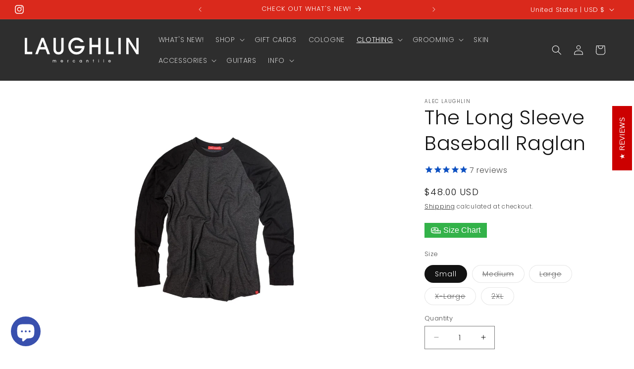

--- FILE ---
content_type: text/javascript
request_url: https://cdn.shopify.com/extensions/019bd6a2-846c-738b-91f7-3263028c3091/genlook-shopify-extension-166/assets/genlook-widget-CXYiREGL.js
body_size: 154322
content:
/* empty css               */var ec={exports:{}},gs={};var qp;function d1(){if(qp)return gs;qp=1;var i=Symbol.for("react.transitional.element"),n=Symbol.for("react.fragment");function s(r,o,f){var d=null;if(f!==void 0&&(d=""+f),o.key!==void 0&&(d=""+o.key),"key"in o){f={};for(var h in o)h!=="key"&&(f[h]=o[h])}else f=o;return o=f.ref,{$$typeof:i,type:r,key:d,ref:o!==void 0?o:null,props:f}}return gs.Fragment=n,gs.jsx=s,gs.jsxs=s,gs}var Bp;function h1(){return Bp||(Bp=1,ec.exports=d1()),ec.exports}var x=h1(),tc={exports:{}},oe={};var Hp;function m1(){if(Hp)return oe;Hp=1;var i=Symbol.for("react.transitional.element"),n=Symbol.for("react.portal"),s=Symbol.for("react.fragment"),r=Symbol.for("react.strict_mode"),o=Symbol.for("react.profiler"),f=Symbol.for("react.consumer"),d=Symbol.for("react.context"),h=Symbol.for("react.forward_ref"),p=Symbol.for("react.suspense"),m=Symbol.for("react.memo"),y=Symbol.for("react.lazy"),v=Symbol.for("react.activity"),S=Symbol.iterator;function j(T){return T===null||typeof T!="object"?null:(T=S&&T[S]||T["@@iterator"],typeof T=="function"?T:null)}var C={isMounted:function(){return!1},enqueueForceUpdate:function(){},enqueueReplaceState:function(){},enqueueSetState:function(){}},k=Object.assign,N={};function L(T,B,X){this.props=T,this.context=B,this.refs=N,this.updater=X||C}L.prototype.isReactComponent={},L.prototype.setState=function(T,B){if(typeof T!="object"&&typeof T!="function"&&T!=null)throw Error("takes an object of state variables to update or a function which returns an object of state variables.");this.updater.enqueueSetState(this,T,B,"setState")},L.prototype.forceUpdate=function(T){this.updater.enqueueForceUpdate(this,T,"forceUpdate")};function V(){}V.prototype=L.prototype;function O(T,B,X){this.props=T,this.context=B,this.refs=N,this.updater=X||C}var Y=O.prototype=new V;Y.constructor=O,k(Y,L.prototype),Y.isPureReactComponent=!0;var P=Array.isArray;function Q(){}var F={H:null,A:null,T:null,S:null},Z=Object.prototype.hasOwnProperty;function te(T,B,X){var W=X.ref;return{$$typeof:i,type:T,key:B,ref:W!==void 0?W:null,props:X}}function I(T,B){return te(T.type,B,T.props)}function le(T){return typeof T=="object"&&T!==null&&T.$$typeof===i}function he(T){var B={"=":"=0",":":"=2"};return"$"+T.replace(/[=:]/g,function(X){return B[X]})}var Ne=/\/+/g;function ke(T,B){return typeof T=="object"&&T!==null&&T.key!=null?he(""+T.key):B.toString(36)}function Qe(T){switch(T.status){case"fulfilled":return T.value;case"rejected":throw T.reason;default:switch(typeof T.status=="string"?T.then(Q,Q):(T.status="pending",T.then(function(B){T.status==="pending"&&(T.status="fulfilled",T.value=B)},function(B){T.status==="pending"&&(T.status="rejected",T.reason=B)})),T.status){case"fulfilled":return T.value;case"rejected":throw T.reason}}throw T}function U(T,B,X,W,ue){var pe=typeof T;(pe==="undefined"||pe==="boolean")&&(T=null);var Te=!1;if(T===null)Te=!0;else switch(pe){case"bigint":case"string":case"number":Te=!0;break;case"object":switch(T.$$typeof){case i:case n:Te=!0;break;case y:return Te=T._init,U(Te(T._payload),B,X,W,ue)}}if(Te)return ue=ue(T),Te=W===""?"."+ke(T,0):W,P(ue)?(X="",Te!=null&&(X=Te.replace(Ne,"$&/")+"/"),U(ue,B,X,"",function(ji){return ji})):ue!=null&&(le(ue)&&(ue=I(ue,X+(ue.key==null||T&&T.key===ue.key?"":(""+ue.key).replace(Ne,"$&/")+"/")+Te)),B.push(ue)),1;Te=0;var ct=W===""?".":W+":";if(P(T))for(var He=0;He<T.length;He++)W=T[He],pe=ct+ke(W,He),Te+=U(W,B,X,pe,ue);else if(He=j(T),typeof He=="function")for(T=He.call(T),He=0;!(W=T.next()).done;)W=W.value,pe=ct+ke(W,He++),Te+=U(W,B,X,pe,ue);else if(pe==="object"){if(typeof T.then=="function")return U(Qe(T),B,X,W,ue);throw B=String(T),Error("Objects are not valid as a React child (found: "+(B==="[object Object]"?"object with keys {"+Object.keys(T).join(", ")+"}":B)+"). If you meant to render a collection of children, use an array instead.")}return Te}function K(T,B,X){if(T==null)return T;var W=[],ue=0;return U(T,W,"","",function(pe){return B.call(X,pe,ue++)}),W}function $(T){if(T._status===-1){var B=T._result;B=B(),B.then(function(X){(T._status===0||T._status===-1)&&(T._status=1,T._result=X)},function(X){(T._status===0||T._status===-1)&&(T._status=2,T._result=X)}),T._status===-1&&(T._status=0,T._result=B)}if(T._status===1)return T._result.default;throw T._result}var fe=typeof reportError=="function"?reportError:function(T){if(typeof window=="object"&&typeof window.ErrorEvent=="function"){var B=new window.ErrorEvent("error",{bubbles:!0,cancelable:!0,message:typeof T=="object"&&T!==null&&typeof T.message=="string"?String(T.message):String(T),error:T});if(!window.dispatchEvent(B))return}else if(typeof process=="object"&&typeof process.emit=="function"){process.emit("uncaughtException",T);return}console.error(T)},me={map:K,forEach:function(T,B,X){K(T,function(){B.apply(this,arguments)},X)},count:function(T){var B=0;return K(T,function(){B++}),B},toArray:function(T){return K(T,function(B){return B})||[]},only:function(T){if(!le(T))throw Error("React.Children.only expected to receive a single React element child.");return T}};return oe.Activity=v,oe.Children=me,oe.Component=L,oe.Fragment=s,oe.Profiler=o,oe.PureComponent=O,oe.StrictMode=r,oe.Suspense=p,oe.__CLIENT_INTERNALS_DO_NOT_USE_OR_WARN_USERS_THEY_CANNOT_UPGRADE=F,oe.__COMPILER_RUNTIME={__proto__:null,c:function(T){return F.H.useMemoCache(T)}},oe.cache=function(T){return function(){return T.apply(null,arguments)}},oe.cacheSignal=function(){return null},oe.cloneElement=function(T,B,X){if(T==null)throw Error("The argument must be a React element, but you passed "+T+".");var W=k({},T.props),ue=T.key;if(B!=null)for(pe in B.key!==void 0&&(ue=""+B.key),B)!Z.call(B,pe)||pe==="key"||pe==="__self"||pe==="__source"||pe==="ref"&&B.ref===void 0||(W[pe]=B[pe]);var pe=arguments.length-2;if(pe===1)W.children=X;else if(1<pe){for(var Te=Array(pe),ct=0;ct<pe;ct++)Te[ct]=arguments[ct+2];W.children=Te}return te(T.type,ue,W)},oe.createContext=function(T){return T={$$typeof:d,_currentValue:T,_currentValue2:T,_threadCount:0,Provider:null,Consumer:null},T.Provider=T,T.Consumer={$$typeof:f,_context:T},T},oe.createElement=function(T,B,X){var W,ue={},pe=null;if(B!=null)for(W in B.key!==void 0&&(pe=""+B.key),B)Z.call(B,W)&&W!=="key"&&W!=="__self"&&W!=="__source"&&(ue[W]=B[W]);var Te=arguments.length-2;if(Te===1)ue.children=X;else if(1<Te){for(var ct=Array(Te),He=0;He<Te;He++)ct[He]=arguments[He+2];ue.children=ct}if(T&&T.defaultProps)for(W in Te=T.defaultProps,Te)ue[W]===void 0&&(ue[W]=Te[W]);return te(T,pe,ue)},oe.createRef=function(){return{current:null}},oe.forwardRef=function(T){return{$$typeof:h,render:T}},oe.isValidElement=le,oe.lazy=function(T){return{$$typeof:y,_payload:{_status:-1,_result:T},_init:$}},oe.memo=function(T,B){return{$$typeof:m,type:T,compare:B===void 0?null:B}},oe.startTransition=function(T){var B=F.T,X={};F.T=X;try{var W=T(),ue=F.S;ue!==null&&ue(X,W),typeof W=="object"&&W!==null&&typeof W.then=="function"&&W.then(Q,fe)}catch(pe){fe(pe)}finally{B!==null&&X.types!==null&&(B.types=X.types),F.T=B}},oe.unstable_useCacheRefresh=function(){return F.H.useCacheRefresh()},oe.use=function(T){return F.H.use(T)},oe.useActionState=function(T,B,X){return F.H.useActionState(T,B,X)},oe.useCallback=function(T,B){return F.H.useCallback(T,B)},oe.useContext=function(T){return F.H.useContext(T)},oe.useDebugValue=function(){},oe.useDeferredValue=function(T,B){return F.H.useDeferredValue(T,B)},oe.useEffect=function(T,B){return F.H.useEffect(T,B)},oe.useEffectEvent=function(T){return F.H.useEffectEvent(T)},oe.useId=function(){return F.H.useId()},oe.useImperativeHandle=function(T,B,X){return F.H.useImperativeHandle(T,B,X)},oe.useInsertionEffect=function(T,B){return F.H.useInsertionEffect(T,B)},oe.useLayoutEffect=function(T,B){return F.H.useLayoutEffect(T,B)},oe.useMemo=function(T,B){return F.H.useMemo(T,B)},oe.useOptimistic=function(T,B){return F.H.useOptimistic(T,B)},oe.useReducer=function(T,B,X){return F.H.useReducer(T,B,X)},oe.useRef=function(T){return F.H.useRef(T)},oe.useState=function(T){return F.H.useState(T)},oe.useSyncExternalStore=function(T,B,X){return F.H.useSyncExternalStore(T,B,X)},oe.useTransition=function(){return F.H.useTransition()},oe.version="19.2.3",oe}var Gp;function Tr(){return Gp||(Gp=1,tc.exports=m1()),tc.exports}var E=Tr(),nc={exports:{}},ys={},ac={exports:{}},ic={};var Yp;function p1(){return Yp||(Yp=1,(function(i){function n(U,K){var $=U.length;U.push(K);e:for(;0<$;){var fe=$-1>>>1,me=U[fe];if(0<o(me,K))U[fe]=K,U[$]=me,$=fe;else break e}}function s(U){return U.length===0?null:U[0]}function r(U){if(U.length===0)return null;var K=U[0],$=U.pop();if($!==K){U[0]=$;e:for(var fe=0,me=U.length,T=me>>>1;fe<T;){var B=2*(fe+1)-1,X=U[B],W=B+1,ue=U[W];if(0>o(X,$))W<me&&0>o(ue,X)?(U[fe]=ue,U[W]=$,fe=W):(U[fe]=X,U[B]=$,fe=B);else if(W<me&&0>o(ue,$))U[fe]=ue,U[W]=$,fe=W;else break e}}return K}function o(U,K){var $=U.sortIndex-K.sortIndex;return $!==0?$:U.id-K.id}if(i.unstable_now=void 0,typeof performance=="object"&&typeof performance.now=="function"){var f=performance;i.unstable_now=function(){return f.now()}}else{var d=Date,h=d.now();i.unstable_now=function(){return d.now()-h}}var p=[],m=[],y=1,v=null,S=3,j=!1,C=!1,k=!1,N=!1,L=typeof setTimeout=="function"?setTimeout:null,V=typeof clearTimeout=="function"?clearTimeout:null,O=typeof setImmediate<"u"?setImmediate:null;function Y(U){for(var K=s(m);K!==null;){if(K.callback===null)r(m);else if(K.startTime<=U)r(m),K.sortIndex=K.expirationTime,n(p,K);else break;K=s(m)}}function P(U){if(k=!1,Y(U),!C)if(s(p)!==null)C=!0,Q||(Q=!0,he());else{var K=s(m);K!==null&&Qe(P,K.startTime-U)}}var Q=!1,F=-1,Z=5,te=-1;function I(){return N?!0:!(i.unstable_now()-te<Z)}function le(){if(N=!1,Q){var U=i.unstable_now();te=U;var K=!0;try{e:{C=!1,k&&(k=!1,V(F),F=-1),j=!0;var $=S;try{t:{for(Y(U),v=s(p);v!==null&&!(v.expirationTime>U&&I());){var fe=v.callback;if(typeof fe=="function"){v.callback=null,S=v.priorityLevel;var me=fe(v.expirationTime<=U);if(U=i.unstable_now(),typeof me=="function"){v.callback=me,Y(U),K=!0;break t}v===s(p)&&r(p),Y(U)}else r(p);v=s(p)}if(v!==null)K=!0;else{var T=s(m);T!==null&&Qe(P,T.startTime-U),K=!1}}break e}finally{v=null,S=$,j=!1}K=void 0}}finally{K?he():Q=!1}}}var he;if(typeof O=="function")he=function(){O(le)};else if(typeof MessageChannel<"u"){var Ne=new MessageChannel,ke=Ne.port2;Ne.port1.onmessage=le,he=function(){ke.postMessage(null)}}else he=function(){L(le,0)};function Qe(U,K){F=L(function(){U(i.unstable_now())},K)}i.unstable_IdlePriority=5,i.unstable_ImmediatePriority=1,i.unstable_LowPriority=4,i.unstable_NormalPriority=3,i.unstable_Profiling=null,i.unstable_UserBlockingPriority=2,i.unstable_cancelCallback=function(U){U.callback=null},i.unstable_forceFrameRate=function(U){0>U||125<U?console.error("forceFrameRate takes a positive int between 0 and 125, forcing frame rates higher than 125 fps is not supported"):Z=0<U?Math.floor(1e3/U):5},i.unstable_getCurrentPriorityLevel=function(){return S},i.unstable_next=function(U){switch(S){case 1:case 2:case 3:var K=3;break;default:K=S}var $=S;S=K;try{return U()}finally{S=$}},i.unstable_requestPaint=function(){N=!0},i.unstable_runWithPriority=function(U,K){switch(U){case 1:case 2:case 3:case 4:case 5:break;default:U=3}var $=S;S=U;try{return K()}finally{S=$}},i.unstable_scheduleCallback=function(U,K,$){var fe=i.unstable_now();switch(typeof $=="object"&&$!==null?($=$.delay,$=typeof $=="number"&&0<$?fe+$:fe):$=fe,U){case 1:var me=-1;break;case 2:me=250;break;case 5:me=1073741823;break;case 4:me=1e4;break;default:me=5e3}return me=$+me,U={id:y++,callback:K,priorityLevel:U,startTime:$,expirationTime:me,sortIndex:-1},$>fe?(U.sortIndex=$,n(m,U),s(p)===null&&U===s(m)&&(k?(V(F),F=-1):k=!0,Qe(P,$-fe))):(U.sortIndex=me,n(p,U),C||j||(C=!0,Q||(Q=!0,he()))),U},i.unstable_shouldYield=I,i.unstable_wrapCallback=function(U){var K=S;return function(){var $=S;S=K;try{return U.apply(this,arguments)}finally{S=$}}}})(ic)),ic}var Pp;function g1(){return Pp||(Pp=1,ac.exports=p1()),ac.exports}var sc={exports:{}},ot={};var Kp;function y1(){if(Kp)return ot;Kp=1;var i=Tr();function n(p){var m="https://react.dev/errors/"+p;if(1<arguments.length){m+="?args[]="+encodeURIComponent(arguments[1]);for(var y=2;y<arguments.length;y++)m+="&args[]="+encodeURIComponent(arguments[y])}return"Minified React error #"+p+"; visit "+m+" for the full message or use the non-minified dev environment for full errors and additional helpful warnings."}function s(){}var r={d:{f:s,r:function(){throw Error(n(522))},D:s,C:s,L:s,m:s,X:s,S:s,M:s},p:0,findDOMNode:null},o=Symbol.for("react.portal");function f(p,m,y){var v=3<arguments.length&&arguments[3]!==void 0?arguments[3]:null;return{$$typeof:o,key:v==null?null:""+v,children:p,containerInfo:m,implementation:y}}var d=i.__CLIENT_INTERNALS_DO_NOT_USE_OR_WARN_USERS_THEY_CANNOT_UPGRADE;function h(p,m){if(p==="font")return"";if(typeof m=="string")return m==="use-credentials"?m:""}return ot.__DOM_INTERNALS_DO_NOT_USE_OR_WARN_USERS_THEY_CANNOT_UPGRADE=r,ot.createPortal=function(p,m){var y=2<arguments.length&&arguments[2]!==void 0?arguments[2]:null;if(!m||m.nodeType!==1&&m.nodeType!==9&&m.nodeType!==11)throw Error(n(299));return f(p,m,null,y)},ot.flushSync=function(p){var m=d.T,y=r.p;try{if(d.T=null,r.p=2,p)return p()}finally{d.T=m,r.p=y,r.d.f()}},ot.preconnect=function(p,m){typeof p=="string"&&(m?(m=m.crossOrigin,m=typeof m=="string"?m==="use-credentials"?m:"":void 0):m=null,r.d.C(p,m))},ot.prefetchDNS=function(p){typeof p=="string"&&r.d.D(p)},ot.preinit=function(p,m){if(typeof p=="string"&&m&&typeof m.as=="string"){var y=m.as,v=h(y,m.crossOrigin),S=typeof m.integrity=="string"?m.integrity:void 0,j=typeof m.fetchPriority=="string"?m.fetchPriority:void 0;y==="style"?r.d.S(p,typeof m.precedence=="string"?m.precedence:void 0,{crossOrigin:v,integrity:S,fetchPriority:j}):y==="script"&&r.d.X(p,{crossOrigin:v,integrity:S,fetchPriority:j,nonce:typeof m.nonce=="string"?m.nonce:void 0})}},ot.preinitModule=function(p,m){if(typeof p=="string")if(typeof m=="object"&&m!==null){if(m.as==null||m.as==="script"){var y=h(m.as,m.crossOrigin);r.d.M(p,{crossOrigin:y,integrity:typeof m.integrity=="string"?m.integrity:void 0,nonce:typeof m.nonce=="string"?m.nonce:void 0})}}else m==null&&r.d.M(p)},ot.preload=function(p,m){if(typeof p=="string"&&typeof m=="object"&&m!==null&&typeof m.as=="string"){var y=m.as,v=h(y,m.crossOrigin);r.d.L(p,y,{crossOrigin:v,integrity:typeof m.integrity=="string"?m.integrity:void 0,nonce:typeof m.nonce=="string"?m.nonce:void 0,type:typeof m.type=="string"?m.type:void 0,fetchPriority:typeof m.fetchPriority=="string"?m.fetchPriority:void 0,referrerPolicy:typeof m.referrerPolicy=="string"?m.referrerPolicy:void 0,imageSrcSet:typeof m.imageSrcSet=="string"?m.imageSrcSet:void 0,imageSizes:typeof m.imageSizes=="string"?m.imageSizes:void 0,media:typeof m.media=="string"?m.media:void 0})}},ot.preloadModule=function(p,m){if(typeof p=="string")if(m){var y=h(m.as,m.crossOrigin);r.d.m(p,{as:typeof m.as=="string"&&m.as!=="script"?m.as:void 0,crossOrigin:y,integrity:typeof m.integrity=="string"?m.integrity:void 0})}else r.d.m(p)},ot.requestFormReset=function(p){r.d.r(p)},ot.unstable_batchedUpdates=function(p,m){return p(m)},ot.useFormState=function(p,m,y){return d.H.useFormState(p,m,y)},ot.useFormStatus=function(){return d.H.useHostTransitionStatus()},ot.version="19.2.3",ot}var Fp;function v1(){if(Fp)return sc.exports;Fp=1;function i(){if(!(typeof __REACT_DEVTOOLS_GLOBAL_HOOK__>"u"||typeof __REACT_DEVTOOLS_GLOBAL_HOOK__.checkDCE!="function"))try{__REACT_DEVTOOLS_GLOBAL_HOOK__.checkDCE(i)}catch(n){console.error(n)}}return i(),sc.exports=y1(),sc.exports}var Xp;function x1(){if(Xp)return ys;Xp=1;var i=g1(),n=Tr(),s=v1();function r(e){var t="https://react.dev/errors/"+e;if(1<arguments.length){t+="?args[]="+encodeURIComponent(arguments[1]);for(var a=2;a<arguments.length;a++)t+="&args[]="+encodeURIComponent(arguments[a])}return"Minified React error #"+e+"; visit "+t+" for the full message or use the non-minified dev environment for full errors and additional helpful warnings."}function o(e){return!(!e||e.nodeType!==1&&e.nodeType!==9&&e.nodeType!==11)}function f(e){var t=e,a=e;if(e.alternate)for(;t.return;)t=t.return;else{e=t;do t=e,(t.flags&4098)!==0&&(a=t.return),e=t.return;while(e)}return t.tag===3?a:null}function d(e){if(e.tag===13){var t=e.memoizedState;if(t===null&&(e=e.alternate,e!==null&&(t=e.memoizedState)),t!==null)return t.dehydrated}return null}function h(e){if(e.tag===31){var t=e.memoizedState;if(t===null&&(e=e.alternate,e!==null&&(t=e.memoizedState)),t!==null)return t.dehydrated}return null}function p(e){if(f(e)!==e)throw Error(r(188))}function m(e){var t=e.alternate;if(!t){if(t=f(e),t===null)throw Error(r(188));return t!==e?null:e}for(var a=e,l=t;;){var u=a.return;if(u===null)break;var c=u.alternate;if(c===null){if(l=u.return,l!==null){a=l;continue}break}if(u.child===c.child){for(c=u.child;c;){if(c===a)return p(u),e;if(c===l)return p(u),t;c=c.sibling}throw Error(r(188))}if(a.return!==l.return)a=u,l=c;else{for(var g=!1,b=u.child;b;){if(b===a){g=!0,a=u,l=c;break}if(b===l){g=!0,l=u,a=c;break}b=b.sibling}if(!g){for(b=c.child;b;){if(b===a){g=!0,a=c,l=u;break}if(b===l){g=!0,l=c,a=u;break}b=b.sibling}if(!g)throw Error(r(189))}}if(a.alternate!==l)throw Error(r(190))}if(a.tag!==3)throw Error(r(188));return a.stateNode.current===a?e:t}function y(e){var t=e.tag;if(t===5||t===26||t===27||t===6)return e;for(e=e.child;e!==null;){if(t=y(e),t!==null)return t;e=e.sibling}return null}var v=Object.assign,S=Symbol.for("react.element"),j=Symbol.for("react.transitional.element"),C=Symbol.for("react.portal"),k=Symbol.for("react.fragment"),N=Symbol.for("react.strict_mode"),L=Symbol.for("react.profiler"),V=Symbol.for("react.consumer"),O=Symbol.for("react.context"),Y=Symbol.for("react.forward_ref"),P=Symbol.for("react.suspense"),Q=Symbol.for("react.suspense_list"),F=Symbol.for("react.memo"),Z=Symbol.for("react.lazy"),te=Symbol.for("react.activity"),I=Symbol.for("react.memo_cache_sentinel"),le=Symbol.iterator;function he(e){return e===null||typeof e!="object"?null:(e=le&&e[le]||e["@@iterator"],typeof e=="function"?e:null)}var Ne=Symbol.for("react.client.reference");function ke(e){if(e==null)return null;if(typeof e=="function")return e.$$typeof===Ne?null:e.displayName||e.name||null;if(typeof e=="string")return e;switch(e){case k:return"Fragment";case L:return"Profiler";case N:return"StrictMode";case P:return"Suspense";case Q:return"SuspenseList";case te:return"Activity"}if(typeof e=="object")switch(e.$$typeof){case C:return"Portal";case O:return e.displayName||"Context";case V:return(e._context.displayName||"Context")+".Consumer";case Y:var t=e.render;return e=e.displayName,e||(e=t.displayName||t.name||"",e=e!==""?"ForwardRef("+e+")":"ForwardRef"),e;case F:return t=e.displayName||null,t!==null?t:ke(e.type)||"Memo";case Z:t=e._payload,e=e._init;try{return ke(e(t))}catch{}}return null}var Qe=Array.isArray,U=n.__CLIENT_INTERNALS_DO_NOT_USE_OR_WARN_USERS_THEY_CANNOT_UPGRADE,K=s.__DOM_INTERNALS_DO_NOT_USE_OR_WARN_USERS_THEY_CANNOT_UPGRADE,$={pending:!1,data:null,method:null,action:null},fe=[],me=-1;function T(e){return{current:e}}function B(e){0>me||(e.current=fe[me],fe[me]=null,me--)}function X(e,t){me++,fe[me]=e.current,e.current=t}var W=T(null),ue=T(null),pe=T(null),Te=T(null);function ct(e,t){switch(X(pe,t),X(ue,e),X(W,null),t.nodeType){case 9:case 11:e=(e=t.documentElement)&&(e=e.namespaceURI)?op(e):0;break;default:if(e=t.tagName,t=t.namespaceURI)t=op(t),e=up(t,e);else switch(e){case"svg":e=1;break;case"math":e=2;break;default:e=0}}B(W),X(W,e)}function He(){B(W),B(ue),B(pe)}function ji(e){e.memoizedState!==null&&X(Te,e);var t=W.current,a=up(t,e.type);t!==a&&(X(ue,e),X(W,a))}function qs(e){ue.current===e&&(B(W),B(ue)),Te.current===e&&(B(Te),ds._currentValue=$)}var Rr,Vf;function ea(e){if(Rr===void 0)try{throw Error()}catch(a){var t=a.stack.trim().match(/\n( *(at )?)/);Rr=t&&t[1]||"",Vf=-1<a.stack.indexOf(`
    at`)?" (<anonymous>)":-1<a.stack.indexOf("@")?"@unknown:0:0":""}return`
`+Rr+e+Vf}var Lr=!1;function Ur(e,t){if(!e||Lr)return"";Lr=!0;var a=Error.prepareStackTrace;Error.prepareStackTrace=void 0;try{var l={DetermineComponentFrameRoot:function(){try{if(t){var G=function(){throw Error()};if(Object.defineProperty(G.prototype,"props",{set:function(){throw Error()}}),typeof Reflect=="object"&&Reflect.construct){try{Reflect.construct(G,[])}catch(R){var D=R}Reflect.construct(e,[],G)}else{try{G.call()}catch(R){D=R}e.call(G.prototype)}}else{try{throw Error()}catch(R){D=R}(G=e())&&typeof G.catch=="function"&&G.catch(function(){})}}catch(R){if(R&&D&&typeof R.stack=="string")return[R.stack,D.stack]}return[null,null]}};l.DetermineComponentFrameRoot.displayName="DetermineComponentFrameRoot";var u=Object.getOwnPropertyDescriptor(l.DetermineComponentFrameRoot,"name");u&&u.configurable&&Object.defineProperty(l.DetermineComponentFrameRoot,"name",{value:"DetermineComponentFrameRoot"});var c=l.DetermineComponentFrameRoot(),g=c[0],b=c[1];if(g&&b){var w=g.split(`
`),M=b.split(`
`);for(u=l=0;l<w.length&&!w[l].includes("DetermineComponentFrameRoot");)l++;for(;u<M.length&&!M[u].includes("DetermineComponentFrameRoot");)u++;if(l===w.length||u===M.length)for(l=w.length-1,u=M.length-1;1<=l&&0<=u&&w[l]!==M[u];)u--;for(;1<=l&&0<=u;l--,u--)if(w[l]!==M[u]){if(l!==1||u!==1)do if(l--,u--,0>u||w[l]!==M[u]){var q=`
`+w[l].replace(" at new "," at ");return e.displayName&&q.includes("<anonymous>")&&(q=q.replace("<anonymous>",e.displayName)),q}while(1<=l&&0<=u);break}}}finally{Lr=!1,Error.prepareStackTrace=a}return(a=e?e.displayName||e.name:"")?ea(a):""}function Yv(e,t){switch(e.tag){case 26:case 27:case 5:return ea(e.type);case 16:return ea("Lazy");case 13:return e.child!==t&&t!==null?ea("Suspense Fallback"):ea("Suspense");case 19:return ea("SuspenseList");case 0:case 15:return Ur(e.type,!1);case 11:return Ur(e.type.render,!1);case 1:return Ur(e.type,!0);case 31:return ea("Activity");default:return""}}function qf(e){try{var t="",a=null;do t+=Yv(e,a),a=e,e=e.return;while(e);return t}catch(l){return`
Error generating stack: `+l.message+`
`+l.stack}}var Vr=Object.prototype.hasOwnProperty,qr=i.unstable_scheduleCallback,Br=i.unstable_cancelCallback,Pv=i.unstable_shouldYield,Kv=i.unstable_requestPaint,St=i.unstable_now,Fv=i.unstable_getCurrentPriorityLevel,Bf=i.unstable_ImmediatePriority,Hf=i.unstable_UserBlockingPriority,Bs=i.unstable_NormalPriority,Xv=i.unstable_LowPriority,Gf=i.unstable_IdlePriority,Zv=i.log,Qv=i.unstable_setDisableYieldValue,Ti=null,wt=null;function Tn(e){if(typeof Zv=="function"&&Qv(e),wt&&typeof wt.setStrictMode=="function")try{wt.setStrictMode(Ti,e)}catch{}}var jt=Math.clz32?Math.clz32:Jv,Iv=Math.log,$v=Math.LN2;function Jv(e){return e>>>=0,e===0?32:31-(Iv(e)/$v|0)|0}var Hs=256,Gs=262144,Ys=4194304;function ta(e){var t=e&42;if(t!==0)return t;switch(e&-e){case 1:return 1;case 2:return 2;case 4:return 4;case 8:return 8;case 16:return 16;case 32:return 32;case 64:return 64;case 128:return 128;case 256:case 512:case 1024:case 2048:case 4096:case 8192:case 16384:case 32768:case 65536:case 131072:return e&261888;case 262144:case 524288:case 1048576:case 2097152:return e&3932160;case 4194304:case 8388608:case 16777216:case 33554432:return e&62914560;case 67108864:return 67108864;case 134217728:return 134217728;case 268435456:return 268435456;case 536870912:return 536870912;case 1073741824:return 0;default:return e}}function Ps(e,t,a){var l=e.pendingLanes;if(l===0)return 0;var u=0,c=e.suspendedLanes,g=e.pingedLanes;e=e.warmLanes;var b=l&134217727;return b!==0?(l=b&~c,l!==0?u=ta(l):(g&=b,g!==0?u=ta(g):a||(a=b&~e,a!==0&&(u=ta(a))))):(b=l&~c,b!==0?u=ta(b):g!==0?u=ta(g):a||(a=l&~e,a!==0&&(u=ta(a)))),u===0?0:t!==0&&t!==u&&(t&c)===0&&(c=u&-u,a=t&-t,c>=a||c===32&&(a&4194048)!==0)?t:u}function zi(e,t){return(e.pendingLanes&~(e.suspendedLanes&~e.pingedLanes)&t)===0}function Wv(e,t){switch(e){case 1:case 2:case 4:case 8:case 64:return t+250;case 16:case 32:case 128:case 256:case 512:case 1024:case 2048:case 4096:case 8192:case 16384:case 32768:case 65536:case 131072:case 262144:case 524288:case 1048576:case 2097152:return t+5e3;case 4194304:case 8388608:case 16777216:case 33554432:return-1;case 67108864:case 134217728:case 268435456:case 536870912:case 1073741824:return-1;default:return-1}}function Yf(){var e=Ys;return Ys<<=1,(Ys&62914560)===0&&(Ys=4194304),e}function Hr(e){for(var t=[],a=0;31>a;a++)t.push(e);return t}function Ci(e,t){e.pendingLanes|=t,t!==268435456&&(e.suspendedLanes=0,e.pingedLanes=0,e.warmLanes=0)}function ex(e,t,a,l,u,c){var g=e.pendingLanes;e.pendingLanes=a,e.suspendedLanes=0,e.pingedLanes=0,e.warmLanes=0,e.expiredLanes&=a,e.entangledLanes&=a,e.errorRecoveryDisabledLanes&=a,e.shellSuspendCounter=0;var b=e.entanglements,w=e.expirationTimes,M=e.hiddenUpdates;for(a=g&~a;0<a;){var q=31-jt(a),G=1<<q;b[q]=0,w[q]=-1;var D=M[q];if(D!==null)for(M[q]=null,q=0;q<D.length;q++){var R=D[q];R!==null&&(R.lane&=-536870913)}a&=~G}l!==0&&Pf(e,l,0),c!==0&&u===0&&e.tag!==0&&(e.suspendedLanes|=c&~(g&~t))}function Pf(e,t,a){e.pendingLanes|=t,e.suspendedLanes&=~t;var l=31-jt(t);e.entangledLanes|=t,e.entanglements[l]=e.entanglements[l]|1073741824|a&261930}function Kf(e,t){var a=e.entangledLanes|=t;for(e=e.entanglements;a;){var l=31-jt(a),u=1<<l;u&t|e[l]&t&&(e[l]|=t),a&=~u}}function Ff(e,t){var a=t&-t;return a=(a&42)!==0?1:Gr(a),(a&(e.suspendedLanes|t))!==0?0:a}function Gr(e){switch(e){case 2:e=1;break;case 8:e=4;break;case 32:e=16;break;case 256:case 512:case 1024:case 2048:case 4096:case 8192:case 16384:case 32768:case 65536:case 131072:case 262144:case 524288:case 1048576:case 2097152:case 4194304:case 8388608:case 16777216:case 33554432:e=128;break;case 268435456:e=134217728;break;default:e=0}return e}function Yr(e){return e&=-e,2<e?8<e?(e&134217727)!==0?32:268435456:8:2}function Xf(){var e=K.p;return e!==0?e:(e=window.event,e===void 0?32:Np(e.type))}function Zf(e,t){var a=K.p;try{return K.p=e,t()}finally{K.p=a}}var zn=Math.random().toString(36).slice(2),tt="__reactFiber$"+zn,mt="__reactProps$"+zn,Ca="__reactContainer$"+zn,Pr="__reactEvents$"+zn,tx="__reactListeners$"+zn,nx="__reactHandles$"+zn,Qf="__reactResources$"+zn,Ei="__reactMarker$"+zn;function Kr(e){delete e[tt],delete e[mt],delete e[Pr],delete e[tx],delete e[nx]}function Ea(e){var t=e[tt];if(t)return t;for(var a=e.parentNode;a;){if(t=a[Ca]||a[tt]){if(a=t.alternate,t.child!==null||a!==null&&a.child!==null)for(e=gp(e);e!==null;){if(a=e[tt])return a;e=gp(e)}return t}e=a,a=e.parentNode}return null}function Aa(e){if(e=e[tt]||e[Ca]){var t=e.tag;if(t===5||t===6||t===13||t===31||t===26||t===27||t===3)return e}return null}function Ai(e){var t=e.tag;if(t===5||t===26||t===27||t===6)return e.stateNode;throw Error(r(33))}function _a(e){var t=e[Qf];return t||(t=e[Qf]={hoistableStyles:new Map,hoistableScripts:new Map}),t}function Je(e){e[Ei]=!0}var If=new Set,$f={};function na(e,t){ka(e,t),ka(e+"Capture",t)}function ka(e,t){for($f[e]=t,e=0;e<t.length;e++)If.add(t[e])}var ax=RegExp("^[:A-Z_a-z\\u00C0-\\u00D6\\u00D8-\\u00F6\\u00F8-\\u02FF\\u0370-\\u037D\\u037F-\\u1FFF\\u200C-\\u200D\\u2070-\\u218F\\u2C00-\\u2FEF\\u3001-\\uD7FF\\uF900-\\uFDCF\\uFDF0-\\uFFFD][:A-Z_a-z\\u00C0-\\u00D6\\u00D8-\\u00F6\\u00F8-\\u02FF\\u0370-\\u037D\\u037F-\\u1FFF\\u200C-\\u200D\\u2070-\\u218F\\u2C00-\\u2FEF\\u3001-\\uD7FF\\uF900-\\uFDCF\\uFDF0-\\uFFFD\\-.0-9\\u00B7\\u0300-\\u036F\\u203F-\\u2040]*$"),Jf={},Wf={};function ix(e){return Vr.call(Wf,e)?!0:Vr.call(Jf,e)?!1:ax.test(e)?Wf[e]=!0:(Jf[e]=!0,!1)}function Ks(e,t,a){if(ix(t))if(a===null)e.removeAttribute(t);else{switch(typeof a){case"undefined":case"function":case"symbol":e.removeAttribute(t);return;case"boolean":var l=t.toLowerCase().slice(0,5);if(l!=="data-"&&l!=="aria-"){e.removeAttribute(t);return}}e.setAttribute(t,""+a)}}function Fs(e,t,a){if(a===null)e.removeAttribute(t);else{switch(typeof a){case"undefined":case"function":case"symbol":case"boolean":e.removeAttribute(t);return}e.setAttribute(t,""+a)}}function an(e,t,a,l){if(l===null)e.removeAttribute(a);else{switch(typeof l){case"undefined":case"function":case"symbol":case"boolean":e.removeAttribute(a);return}e.setAttributeNS(t,a,""+l)}}function Mt(e){switch(typeof e){case"bigint":case"boolean":case"number":case"string":case"undefined":return e;case"object":return e;default:return""}}function ed(e){var t=e.type;return(e=e.nodeName)&&e.toLowerCase()==="input"&&(t==="checkbox"||t==="radio")}function sx(e,t,a){var l=Object.getOwnPropertyDescriptor(e.constructor.prototype,t);if(!e.hasOwnProperty(t)&&typeof l<"u"&&typeof l.get=="function"&&typeof l.set=="function"){var u=l.get,c=l.set;return Object.defineProperty(e,t,{configurable:!0,get:function(){return u.call(this)},set:function(g){a=""+g,c.call(this,g)}}),Object.defineProperty(e,t,{enumerable:l.enumerable}),{getValue:function(){return a},setValue:function(g){a=""+g},stopTracking:function(){e._valueTracker=null,delete e[t]}}}}function Fr(e){if(!e._valueTracker){var t=ed(e)?"checked":"value";e._valueTracker=sx(e,t,""+e[t])}}function td(e){if(!e)return!1;var t=e._valueTracker;if(!t)return!0;var a=t.getValue(),l="";return e&&(l=ed(e)?e.checked?"true":"false":e.value),e=l,e!==a?(t.setValue(e),!0):!1}function Xs(e){if(e=e||(typeof document<"u"?document:void 0),typeof e>"u")return null;try{return e.activeElement||e.body}catch{return e.body}}var lx=/[\n"\\]/g;function Nt(e){return e.replace(lx,function(t){return"\\"+t.charCodeAt(0).toString(16)+" "})}function Xr(e,t,a,l,u,c,g,b){e.name="",g!=null&&typeof g!="function"&&typeof g!="symbol"&&typeof g!="boolean"?e.type=g:e.removeAttribute("type"),t!=null?g==="number"?(t===0&&e.value===""||e.value!=t)&&(e.value=""+Mt(t)):e.value!==""+Mt(t)&&(e.value=""+Mt(t)):g!=="submit"&&g!=="reset"||e.removeAttribute("value"),t!=null?Zr(e,g,Mt(t)):a!=null?Zr(e,g,Mt(a)):l!=null&&e.removeAttribute("value"),u==null&&c!=null&&(e.defaultChecked=!!c),u!=null&&(e.checked=u&&typeof u!="function"&&typeof u!="symbol"),b!=null&&typeof b!="function"&&typeof b!="symbol"&&typeof b!="boolean"?e.name=""+Mt(b):e.removeAttribute("name")}function nd(e,t,a,l,u,c,g,b){if(c!=null&&typeof c!="function"&&typeof c!="symbol"&&typeof c!="boolean"&&(e.type=c),t!=null||a!=null){if(!(c!=="submit"&&c!=="reset"||t!=null)){Fr(e);return}a=a!=null?""+Mt(a):"",t=t!=null?""+Mt(t):a,b||t===e.value||(e.value=t),e.defaultValue=t}l=l??u,l=typeof l!="function"&&typeof l!="symbol"&&!!l,e.checked=b?e.checked:!!l,e.defaultChecked=!!l,g!=null&&typeof g!="function"&&typeof g!="symbol"&&typeof g!="boolean"&&(e.name=g),Fr(e)}function Zr(e,t,a){t==="number"&&Xs(e.ownerDocument)===e||e.defaultValue===""+a||(e.defaultValue=""+a)}function Ma(e,t,a,l){if(e=e.options,t){t={};for(var u=0;u<a.length;u++)t["$"+a[u]]=!0;for(a=0;a<e.length;a++)u=t.hasOwnProperty("$"+e[a].value),e[a].selected!==u&&(e[a].selected=u),u&&l&&(e[a].defaultSelected=!0)}else{for(a=""+Mt(a),t=null,u=0;u<e.length;u++){if(e[u].value===a){e[u].selected=!0,l&&(e[u].defaultSelected=!0);return}t!==null||e[u].disabled||(t=e[u])}t!==null&&(t.selected=!0)}}function ad(e,t,a){if(t!=null&&(t=""+Mt(t),t!==e.value&&(e.value=t),a==null)){e.defaultValue!==t&&(e.defaultValue=t);return}e.defaultValue=a!=null?""+Mt(a):""}function id(e,t,a,l){if(t==null){if(l!=null){if(a!=null)throw Error(r(92));if(Qe(l)){if(1<l.length)throw Error(r(93));l=l[0]}a=l}a==null&&(a=""),t=a}a=Mt(t),e.defaultValue=a,l=e.textContent,l===a&&l!==""&&l!==null&&(e.value=l),Fr(e)}function Na(e,t){if(t){var a=e.firstChild;if(a&&a===e.lastChild&&a.nodeType===3){a.nodeValue=t;return}}e.textContent=t}var rx=new Set("animationIterationCount aspectRatio borderImageOutset borderImageSlice borderImageWidth boxFlex boxFlexGroup boxOrdinalGroup columnCount columns flex flexGrow flexPositive flexShrink flexNegative flexOrder gridArea gridRow gridRowEnd gridRowSpan gridRowStart gridColumn gridColumnEnd gridColumnSpan gridColumnStart fontWeight lineClamp lineHeight opacity order orphans scale tabSize widows zIndex zoom fillOpacity floodOpacity stopOpacity strokeDasharray strokeDashoffset strokeMiterlimit strokeOpacity strokeWidth MozAnimationIterationCount MozBoxFlex MozBoxFlexGroup MozLineClamp msAnimationIterationCount msFlex msZoom msFlexGrow msFlexNegative msFlexOrder msFlexPositive msFlexShrink msGridColumn msGridColumnSpan msGridRow msGridRowSpan WebkitAnimationIterationCount WebkitBoxFlex WebKitBoxFlexGroup WebkitBoxOrdinalGroup WebkitColumnCount WebkitColumns WebkitFlex WebkitFlexGrow WebkitFlexPositive WebkitFlexShrink WebkitLineClamp".split(" "));function sd(e,t,a){var l=t.indexOf("--")===0;a==null||typeof a=="boolean"||a===""?l?e.setProperty(t,""):t==="float"?e.cssFloat="":e[t]="":l?e.setProperty(t,a):typeof a!="number"||a===0||rx.has(t)?t==="float"?e.cssFloat=a:e[t]=(""+a).trim():e[t]=a+"px"}function ld(e,t,a){if(t!=null&&typeof t!="object")throw Error(r(62));if(e=e.style,a!=null){for(var l in a)!a.hasOwnProperty(l)||t!=null&&t.hasOwnProperty(l)||(l.indexOf("--")===0?e.setProperty(l,""):l==="float"?e.cssFloat="":e[l]="");for(var u in t)l=t[u],t.hasOwnProperty(u)&&a[u]!==l&&sd(e,u,l)}else for(var c in t)t.hasOwnProperty(c)&&sd(e,c,t[c])}function Qr(e){if(e.indexOf("-")===-1)return!1;switch(e){case"annotation-xml":case"color-profile":case"font-face":case"font-face-src":case"font-face-uri":case"font-face-format":case"font-face-name":case"missing-glyph":return!1;default:return!0}}var ox=new Map([["acceptCharset","accept-charset"],["htmlFor","for"],["httpEquiv","http-equiv"],["crossOrigin","crossorigin"],["accentHeight","accent-height"],["alignmentBaseline","alignment-baseline"],["arabicForm","arabic-form"],["baselineShift","baseline-shift"],["capHeight","cap-height"],["clipPath","clip-path"],["clipRule","clip-rule"],["colorInterpolation","color-interpolation"],["colorInterpolationFilters","color-interpolation-filters"],["colorProfile","color-profile"],["colorRendering","color-rendering"],["dominantBaseline","dominant-baseline"],["enableBackground","enable-background"],["fillOpacity","fill-opacity"],["fillRule","fill-rule"],["floodColor","flood-color"],["floodOpacity","flood-opacity"],["fontFamily","font-family"],["fontSize","font-size"],["fontSizeAdjust","font-size-adjust"],["fontStretch","font-stretch"],["fontStyle","font-style"],["fontVariant","font-variant"],["fontWeight","font-weight"],["glyphName","glyph-name"],["glyphOrientationHorizontal","glyph-orientation-horizontal"],["glyphOrientationVertical","glyph-orientation-vertical"],["horizAdvX","horiz-adv-x"],["horizOriginX","horiz-origin-x"],["imageRendering","image-rendering"],["letterSpacing","letter-spacing"],["lightingColor","lighting-color"],["markerEnd","marker-end"],["markerMid","marker-mid"],["markerStart","marker-start"],["overlinePosition","overline-position"],["overlineThickness","overline-thickness"],["paintOrder","paint-order"],["panose-1","panose-1"],["pointerEvents","pointer-events"],["renderingIntent","rendering-intent"],["shapeRendering","shape-rendering"],["stopColor","stop-color"],["stopOpacity","stop-opacity"],["strikethroughPosition","strikethrough-position"],["strikethroughThickness","strikethrough-thickness"],["strokeDasharray","stroke-dasharray"],["strokeDashoffset","stroke-dashoffset"],["strokeLinecap","stroke-linecap"],["strokeLinejoin","stroke-linejoin"],["strokeMiterlimit","stroke-miterlimit"],["strokeOpacity","stroke-opacity"],["strokeWidth","stroke-width"],["textAnchor","text-anchor"],["textDecoration","text-decoration"],["textRendering","text-rendering"],["transformOrigin","transform-origin"],["underlinePosition","underline-position"],["underlineThickness","underline-thickness"],["unicodeBidi","unicode-bidi"],["unicodeRange","unicode-range"],["unitsPerEm","units-per-em"],["vAlphabetic","v-alphabetic"],["vHanging","v-hanging"],["vIdeographic","v-ideographic"],["vMathematical","v-mathematical"],["vectorEffect","vector-effect"],["vertAdvY","vert-adv-y"],["vertOriginX","vert-origin-x"],["vertOriginY","vert-origin-y"],["wordSpacing","word-spacing"],["writingMode","writing-mode"],["xmlnsXlink","xmlns:xlink"],["xHeight","x-height"]]),ux=/^[\u0000-\u001F ]*j[\r\n\t]*a[\r\n\t]*v[\r\n\t]*a[\r\n\t]*s[\r\n\t]*c[\r\n\t]*r[\r\n\t]*i[\r\n\t]*p[\r\n\t]*t[\r\n\t]*:/i;function Zs(e){return ux.test(""+e)?"javascript:throw new Error('React has blocked a javascript: URL as a security precaution.')":e}function sn(){}var Ir=null;function $r(e){return e=e.target||e.srcElement||window,e.correspondingUseElement&&(e=e.correspondingUseElement),e.nodeType===3?e.parentNode:e}var Da=null,Oa=null;function rd(e){var t=Aa(e);if(t&&(e=t.stateNode)){var a=e[mt]||null;e:switch(e=t.stateNode,t.type){case"input":if(Xr(e,a.value,a.defaultValue,a.defaultValue,a.checked,a.defaultChecked,a.type,a.name),t=a.name,a.type==="radio"&&t!=null){for(a=e;a.parentNode;)a=a.parentNode;for(a=a.querySelectorAll('input[name="'+Nt(""+t)+'"][type="radio"]'),t=0;t<a.length;t++){var l=a[t];if(l!==e&&l.form===e.form){var u=l[mt]||null;if(!u)throw Error(r(90));Xr(l,u.value,u.defaultValue,u.defaultValue,u.checked,u.defaultChecked,u.type,u.name)}}for(t=0;t<a.length;t++)l=a[t],l.form===e.form&&td(l)}break e;case"textarea":ad(e,a.value,a.defaultValue);break e;case"select":t=a.value,t!=null&&Ma(e,!!a.multiple,t,!1)}}}var Jr=!1;function od(e,t,a){if(Jr)return e(t,a);Jr=!0;try{var l=e(t);return l}finally{if(Jr=!1,(Da!==null||Oa!==null)&&(Rl(),Da&&(t=Da,e=Oa,Oa=Da=null,rd(t),e)))for(t=0;t<e.length;t++)rd(e[t])}}function _i(e,t){var a=e.stateNode;if(a===null)return null;var l=a[mt]||null;if(l===null)return null;a=l[t];e:switch(t){case"onClick":case"onClickCapture":case"onDoubleClick":case"onDoubleClickCapture":case"onMouseDown":case"onMouseDownCapture":case"onMouseMove":case"onMouseMoveCapture":case"onMouseUp":case"onMouseUpCapture":case"onMouseEnter":(l=!l.disabled)||(e=e.type,l=!(e==="button"||e==="input"||e==="select"||e==="textarea")),e=!l;break e;default:e=!1}if(e)return null;if(a&&typeof a!="function")throw Error(r(231,t,typeof a));return a}var ln=!(typeof window>"u"||typeof window.document>"u"||typeof window.document.createElement>"u"),Wr=!1;if(ln)try{var ki={};Object.defineProperty(ki,"passive",{get:function(){Wr=!0}}),window.addEventListener("test",ki,ki),window.removeEventListener("test",ki,ki)}catch{Wr=!1}var Cn=null,eo=null,Qs=null;function ud(){if(Qs)return Qs;var e,t=eo,a=t.length,l,u="value"in Cn?Cn.value:Cn.textContent,c=u.length;for(e=0;e<a&&t[e]===u[e];e++);var g=a-e;for(l=1;l<=g&&t[a-l]===u[c-l];l++);return Qs=u.slice(e,1<l?1-l:void 0)}function Is(e){var t=e.keyCode;return"charCode"in e?(e=e.charCode,e===0&&t===13&&(e=13)):e=t,e===10&&(e=13),32<=e||e===13?e:0}function $s(){return!0}function cd(){return!1}function pt(e){function t(a,l,u,c,g){this._reactName=a,this._targetInst=u,this.type=l,this.nativeEvent=c,this.target=g,this.currentTarget=null;for(var b in e)e.hasOwnProperty(b)&&(a=e[b],this[b]=a?a(c):c[b]);return this.isDefaultPrevented=(c.defaultPrevented!=null?c.defaultPrevented:c.returnValue===!1)?$s:cd,this.isPropagationStopped=cd,this}return v(t.prototype,{preventDefault:function(){this.defaultPrevented=!0;var a=this.nativeEvent;a&&(a.preventDefault?a.preventDefault():typeof a.returnValue!="unknown"&&(a.returnValue=!1),this.isDefaultPrevented=$s)},stopPropagation:function(){var a=this.nativeEvent;a&&(a.stopPropagation?a.stopPropagation():typeof a.cancelBubble!="unknown"&&(a.cancelBubble=!0),this.isPropagationStopped=$s)},persist:function(){},isPersistent:$s}),t}var aa={eventPhase:0,bubbles:0,cancelable:0,timeStamp:function(e){return e.timeStamp||Date.now()},defaultPrevented:0,isTrusted:0},Js=pt(aa),Mi=v({},aa,{view:0,detail:0}),cx=pt(Mi),to,no,Ni,Ws=v({},Mi,{screenX:0,screenY:0,clientX:0,clientY:0,pageX:0,pageY:0,ctrlKey:0,shiftKey:0,altKey:0,metaKey:0,getModifierState:io,button:0,buttons:0,relatedTarget:function(e){return e.relatedTarget===void 0?e.fromElement===e.srcElement?e.toElement:e.fromElement:e.relatedTarget},movementX:function(e){return"movementX"in e?e.movementX:(e!==Ni&&(Ni&&e.type==="mousemove"?(to=e.screenX-Ni.screenX,no=e.screenY-Ni.screenY):no=to=0,Ni=e),to)},movementY:function(e){return"movementY"in e?e.movementY:no}}),fd=pt(Ws),fx=v({},Ws,{dataTransfer:0}),dx=pt(fx),hx=v({},Mi,{relatedTarget:0}),ao=pt(hx),mx=v({},aa,{animationName:0,elapsedTime:0,pseudoElement:0}),px=pt(mx),gx=v({},aa,{clipboardData:function(e){return"clipboardData"in e?e.clipboardData:window.clipboardData}}),yx=pt(gx),vx=v({},aa,{data:0}),dd=pt(vx),xx={Esc:"Escape",Spacebar:" ",Left:"ArrowLeft",Up:"ArrowUp",Right:"ArrowRight",Down:"ArrowDown",Del:"Delete",Win:"OS",Menu:"ContextMenu",Apps:"ContextMenu",Scroll:"ScrollLock",MozPrintableKey:"Unidentified"},bx={8:"Backspace",9:"Tab",12:"Clear",13:"Enter",16:"Shift",17:"Control",18:"Alt",19:"Pause",20:"CapsLock",27:"Escape",32:" ",33:"PageUp",34:"PageDown",35:"End",36:"Home",37:"ArrowLeft",38:"ArrowUp",39:"ArrowRight",40:"ArrowDown",45:"Insert",46:"Delete",112:"F1",113:"F2",114:"F3",115:"F4",116:"F5",117:"F6",118:"F7",119:"F8",120:"F9",121:"F10",122:"F11",123:"F12",144:"NumLock",145:"ScrollLock",224:"Meta"},Sx={Alt:"altKey",Control:"ctrlKey",Meta:"metaKey",Shift:"shiftKey"};function wx(e){var t=this.nativeEvent;return t.getModifierState?t.getModifierState(e):(e=Sx[e])?!!t[e]:!1}function io(){return wx}var jx=v({},Mi,{key:function(e){if(e.key){var t=xx[e.key]||e.key;if(t!=="Unidentified")return t}return e.type==="keypress"?(e=Is(e),e===13?"Enter":String.fromCharCode(e)):e.type==="keydown"||e.type==="keyup"?bx[e.keyCode]||"Unidentified":""},code:0,location:0,ctrlKey:0,shiftKey:0,altKey:0,metaKey:0,repeat:0,locale:0,getModifierState:io,charCode:function(e){return e.type==="keypress"?Is(e):0},keyCode:function(e){return e.type==="keydown"||e.type==="keyup"?e.keyCode:0},which:function(e){return e.type==="keypress"?Is(e):e.type==="keydown"||e.type==="keyup"?e.keyCode:0}}),Tx=pt(jx),zx=v({},Ws,{pointerId:0,width:0,height:0,pressure:0,tangentialPressure:0,tiltX:0,tiltY:0,twist:0,pointerType:0,isPrimary:0}),hd=pt(zx),Cx=v({},Mi,{touches:0,targetTouches:0,changedTouches:0,altKey:0,metaKey:0,ctrlKey:0,shiftKey:0,getModifierState:io}),Ex=pt(Cx),Ax=v({},aa,{propertyName:0,elapsedTime:0,pseudoElement:0}),_x=pt(Ax),kx=v({},Ws,{deltaX:function(e){return"deltaX"in e?e.deltaX:"wheelDeltaX"in e?-e.wheelDeltaX:0},deltaY:function(e){return"deltaY"in e?e.deltaY:"wheelDeltaY"in e?-e.wheelDeltaY:"wheelDelta"in e?-e.wheelDelta:0},deltaZ:0,deltaMode:0}),Mx=pt(kx),Nx=v({},aa,{newState:0,oldState:0}),Dx=pt(Nx),Ox=[9,13,27,32],so=ln&&"CompositionEvent"in window,Di=null;ln&&"documentMode"in document&&(Di=document.documentMode);var Rx=ln&&"TextEvent"in window&&!Di,md=ln&&(!so||Di&&8<Di&&11>=Di),pd=" ",gd=!1;function yd(e,t){switch(e){case"keyup":return Ox.indexOf(t.keyCode)!==-1;case"keydown":return t.keyCode!==229;case"keypress":case"mousedown":case"focusout":return!0;default:return!1}}function vd(e){return e=e.detail,typeof e=="object"&&"data"in e?e.data:null}var Ra=!1;function Lx(e,t){switch(e){case"compositionend":return vd(t);case"keypress":return t.which!==32?null:(gd=!0,pd);case"textInput":return e=t.data,e===pd&&gd?null:e;default:return null}}function Ux(e,t){if(Ra)return e==="compositionend"||!so&&yd(e,t)?(e=ud(),Qs=eo=Cn=null,Ra=!1,e):null;switch(e){case"paste":return null;case"keypress":if(!(t.ctrlKey||t.altKey||t.metaKey)||t.ctrlKey&&t.altKey){if(t.char&&1<t.char.length)return t.char;if(t.which)return String.fromCharCode(t.which)}return null;case"compositionend":return md&&t.locale!=="ko"?null:t.data;default:return null}}var Vx={color:!0,date:!0,datetime:!0,"datetime-local":!0,email:!0,month:!0,number:!0,password:!0,range:!0,search:!0,tel:!0,text:!0,time:!0,url:!0,week:!0};function xd(e){var t=e&&e.nodeName&&e.nodeName.toLowerCase();return t==="input"?!!Vx[e.type]:t==="textarea"}function bd(e,t,a,l){Da?Oa?Oa.push(l):Oa=[l]:Da=l,t=Gl(t,"onChange"),0<t.length&&(a=new Js("onChange","change",null,a,l),e.push({event:a,listeners:t}))}var Oi=null,Ri=null;function qx(e){np(e,0)}function el(e){var t=Ai(e);if(td(t))return e}function Sd(e,t){if(e==="change")return t}var wd=!1;if(ln){var lo;if(ln){var ro="oninput"in document;if(!ro){var jd=document.createElement("div");jd.setAttribute("oninput","return;"),ro=typeof jd.oninput=="function"}lo=ro}else lo=!1;wd=lo&&(!document.documentMode||9<document.documentMode)}function Td(){Oi&&(Oi.detachEvent("onpropertychange",zd),Ri=Oi=null)}function zd(e){if(e.propertyName==="value"&&el(Ri)){var t=[];bd(t,Ri,e,$r(e)),od(qx,t)}}function Bx(e,t,a){e==="focusin"?(Td(),Oi=t,Ri=a,Oi.attachEvent("onpropertychange",zd)):e==="focusout"&&Td()}function Hx(e){if(e==="selectionchange"||e==="keyup"||e==="keydown")return el(Ri)}function Gx(e,t){if(e==="click")return el(t)}function Yx(e,t){if(e==="input"||e==="change")return el(t)}function Px(e,t){return e===t&&(e!==0||1/e===1/t)||e!==e&&t!==t}var Tt=typeof Object.is=="function"?Object.is:Px;function Li(e,t){if(Tt(e,t))return!0;if(typeof e!="object"||e===null||typeof t!="object"||t===null)return!1;var a=Object.keys(e),l=Object.keys(t);if(a.length!==l.length)return!1;for(l=0;l<a.length;l++){var u=a[l];if(!Vr.call(t,u)||!Tt(e[u],t[u]))return!1}return!0}function Cd(e){for(;e&&e.firstChild;)e=e.firstChild;return e}function Ed(e,t){var a=Cd(e);e=0;for(var l;a;){if(a.nodeType===3){if(l=e+a.textContent.length,e<=t&&l>=t)return{node:a,offset:t-e};e=l}e:{for(;a;){if(a.nextSibling){a=a.nextSibling;break e}a=a.parentNode}a=void 0}a=Cd(a)}}function Ad(e,t){return e&&t?e===t?!0:e&&e.nodeType===3?!1:t&&t.nodeType===3?Ad(e,t.parentNode):"contains"in e?e.contains(t):e.compareDocumentPosition?!!(e.compareDocumentPosition(t)&16):!1:!1}function _d(e){e=e!=null&&e.ownerDocument!=null&&e.ownerDocument.defaultView!=null?e.ownerDocument.defaultView:window;for(var t=Xs(e.document);t instanceof e.HTMLIFrameElement;){try{var a=typeof t.contentWindow.location.href=="string"}catch{a=!1}if(a)e=t.contentWindow;else break;t=Xs(e.document)}return t}function oo(e){var t=e&&e.nodeName&&e.nodeName.toLowerCase();return t&&(t==="input"&&(e.type==="text"||e.type==="search"||e.type==="tel"||e.type==="url"||e.type==="password")||t==="textarea"||e.contentEditable==="true")}var Kx=ln&&"documentMode"in document&&11>=document.documentMode,La=null,uo=null,Ui=null,co=!1;function kd(e,t,a){var l=a.window===a?a.document:a.nodeType===9?a:a.ownerDocument;co||La==null||La!==Xs(l)||(l=La,"selectionStart"in l&&oo(l)?l={start:l.selectionStart,end:l.selectionEnd}:(l=(l.ownerDocument&&l.ownerDocument.defaultView||window).getSelection(),l={anchorNode:l.anchorNode,anchorOffset:l.anchorOffset,focusNode:l.focusNode,focusOffset:l.focusOffset}),Ui&&Li(Ui,l)||(Ui=l,l=Gl(uo,"onSelect"),0<l.length&&(t=new Js("onSelect","select",null,t,a),e.push({event:t,listeners:l}),t.target=La)))}function ia(e,t){var a={};return a[e.toLowerCase()]=t.toLowerCase(),a["Webkit"+e]="webkit"+t,a["Moz"+e]="moz"+t,a}var Ua={animationend:ia("Animation","AnimationEnd"),animationiteration:ia("Animation","AnimationIteration"),animationstart:ia("Animation","AnimationStart"),transitionrun:ia("Transition","TransitionRun"),transitionstart:ia("Transition","TransitionStart"),transitioncancel:ia("Transition","TransitionCancel"),transitionend:ia("Transition","TransitionEnd")},fo={},Md={};ln&&(Md=document.createElement("div").style,"AnimationEvent"in window||(delete Ua.animationend.animation,delete Ua.animationiteration.animation,delete Ua.animationstart.animation),"TransitionEvent"in window||delete Ua.transitionend.transition);function sa(e){if(fo[e])return fo[e];if(!Ua[e])return e;var t=Ua[e],a;for(a in t)if(t.hasOwnProperty(a)&&a in Md)return fo[e]=t[a];return e}var Nd=sa("animationend"),Dd=sa("animationiteration"),Od=sa("animationstart"),Fx=sa("transitionrun"),Xx=sa("transitionstart"),Zx=sa("transitioncancel"),Rd=sa("transitionend"),Ld=new Map,ho="abort auxClick beforeToggle cancel canPlay canPlayThrough click close contextMenu copy cut drag dragEnd dragEnter dragExit dragLeave dragOver dragStart drop durationChange emptied encrypted ended error gotPointerCapture input invalid keyDown keyPress keyUp load loadedData loadedMetadata loadStart lostPointerCapture mouseDown mouseMove mouseOut mouseOver mouseUp paste pause play playing pointerCancel pointerDown pointerMove pointerOut pointerOver pointerUp progress rateChange reset resize seeked seeking stalled submit suspend timeUpdate touchCancel touchEnd touchStart volumeChange scroll toggle touchMove waiting wheel".split(" ");ho.push("scrollEnd");function Kt(e,t){Ld.set(e,t),na(t,[e])}var tl=typeof reportError=="function"?reportError:function(e){if(typeof window=="object"&&typeof window.ErrorEvent=="function"){var t=new window.ErrorEvent("error",{bubbles:!0,cancelable:!0,message:typeof e=="object"&&e!==null&&typeof e.message=="string"?String(e.message):String(e),error:e});if(!window.dispatchEvent(t))return}else if(typeof process=="object"&&typeof process.emit=="function"){process.emit("uncaughtException",e);return}console.error(e)},Dt=[],Va=0,mo=0;function nl(){for(var e=Va,t=mo=Va=0;t<e;){var a=Dt[t];Dt[t++]=null;var l=Dt[t];Dt[t++]=null;var u=Dt[t];Dt[t++]=null;var c=Dt[t];if(Dt[t++]=null,l!==null&&u!==null){var g=l.pending;g===null?u.next=u:(u.next=g.next,g.next=u),l.pending=u}c!==0&&Ud(a,u,c)}}function al(e,t,a,l){Dt[Va++]=e,Dt[Va++]=t,Dt[Va++]=a,Dt[Va++]=l,mo|=l,e.lanes|=l,e=e.alternate,e!==null&&(e.lanes|=l)}function po(e,t,a,l){return al(e,t,a,l),il(e)}function la(e,t){return al(e,null,null,t),il(e)}function Ud(e,t,a){e.lanes|=a;var l=e.alternate;l!==null&&(l.lanes|=a);for(var u=!1,c=e.return;c!==null;)c.childLanes|=a,l=c.alternate,l!==null&&(l.childLanes|=a),c.tag===22&&(e=c.stateNode,e===null||e._visibility&1||(u=!0)),e=c,c=c.return;return e.tag===3?(c=e.stateNode,u&&t!==null&&(u=31-jt(a),e=c.hiddenUpdates,l=e[u],l===null?e[u]=[t]:l.push(t),t.lane=a|536870912),c):null}function il(e){if(50<ss)throw ss=0,Tu=null,Error(r(185));for(var t=e.return;t!==null;)e=t,t=e.return;return e.tag===3?e.stateNode:null}var qa={};function Qx(e,t,a,l){this.tag=e,this.key=a,this.sibling=this.child=this.return=this.stateNode=this.type=this.elementType=null,this.index=0,this.refCleanup=this.ref=null,this.pendingProps=t,this.dependencies=this.memoizedState=this.updateQueue=this.memoizedProps=null,this.mode=l,this.subtreeFlags=this.flags=0,this.deletions=null,this.childLanes=this.lanes=0,this.alternate=null}function zt(e,t,a,l){return new Qx(e,t,a,l)}function go(e){return e=e.prototype,!(!e||!e.isReactComponent)}function rn(e,t){var a=e.alternate;return a===null?(a=zt(e.tag,t,e.key,e.mode),a.elementType=e.elementType,a.type=e.type,a.stateNode=e.stateNode,a.alternate=e,e.alternate=a):(a.pendingProps=t,a.type=e.type,a.flags=0,a.subtreeFlags=0,a.deletions=null),a.flags=e.flags&65011712,a.childLanes=e.childLanes,a.lanes=e.lanes,a.child=e.child,a.memoizedProps=e.memoizedProps,a.memoizedState=e.memoizedState,a.updateQueue=e.updateQueue,t=e.dependencies,a.dependencies=t===null?null:{lanes:t.lanes,firstContext:t.firstContext},a.sibling=e.sibling,a.index=e.index,a.ref=e.ref,a.refCleanup=e.refCleanup,a}function Vd(e,t){e.flags&=65011714;var a=e.alternate;return a===null?(e.childLanes=0,e.lanes=t,e.child=null,e.subtreeFlags=0,e.memoizedProps=null,e.memoizedState=null,e.updateQueue=null,e.dependencies=null,e.stateNode=null):(e.childLanes=a.childLanes,e.lanes=a.lanes,e.child=a.child,e.subtreeFlags=0,e.deletions=null,e.memoizedProps=a.memoizedProps,e.memoizedState=a.memoizedState,e.updateQueue=a.updateQueue,e.type=a.type,t=a.dependencies,e.dependencies=t===null?null:{lanes:t.lanes,firstContext:t.firstContext}),e}function sl(e,t,a,l,u,c){var g=0;if(l=e,typeof e=="function")go(e)&&(g=1);else if(typeof e=="string")g=e1(e,a,W.current)?26:e==="html"||e==="head"||e==="body"?27:5;else e:switch(e){case te:return e=zt(31,a,t,u),e.elementType=te,e.lanes=c,e;case k:return ra(a.children,u,c,t);case N:g=8,u|=24;break;case L:return e=zt(12,a,t,u|2),e.elementType=L,e.lanes=c,e;case P:return e=zt(13,a,t,u),e.elementType=P,e.lanes=c,e;case Q:return e=zt(19,a,t,u),e.elementType=Q,e.lanes=c,e;default:if(typeof e=="object"&&e!==null)switch(e.$$typeof){case O:g=10;break e;case V:g=9;break e;case Y:g=11;break e;case F:g=14;break e;case Z:g=16,l=null;break e}g=29,a=Error(r(130,e===null?"null":typeof e,"")),l=null}return t=zt(g,a,t,u),t.elementType=e,t.type=l,t.lanes=c,t}function ra(e,t,a,l){return e=zt(7,e,l,t),e.lanes=a,e}function yo(e,t,a){return e=zt(6,e,null,t),e.lanes=a,e}function qd(e){var t=zt(18,null,null,0);return t.stateNode=e,t}function vo(e,t,a){return t=zt(4,e.children!==null?e.children:[],e.key,t),t.lanes=a,t.stateNode={containerInfo:e.containerInfo,pendingChildren:null,implementation:e.implementation},t}var Bd=new WeakMap;function Ot(e,t){if(typeof e=="object"&&e!==null){var a=Bd.get(e);return a!==void 0?a:(t={value:e,source:t,stack:qf(t)},Bd.set(e,t),t)}return{value:e,source:t,stack:qf(t)}}var Ba=[],Ha=0,ll=null,Vi=0,Rt=[],Lt=0,En=null,It=1,$t="";function on(e,t){Ba[Ha++]=Vi,Ba[Ha++]=ll,ll=e,Vi=t}function Hd(e,t,a){Rt[Lt++]=It,Rt[Lt++]=$t,Rt[Lt++]=En,En=e;var l=It;e=$t;var u=32-jt(l)-1;l&=~(1<<u),a+=1;var c=32-jt(t)+u;if(30<c){var g=u-u%5;c=(l&(1<<g)-1).toString(32),l>>=g,u-=g,It=1<<32-jt(t)+u|a<<u|l,$t=c+e}else It=1<<c|a<<u|l,$t=e}function xo(e){e.return!==null&&(on(e,1),Hd(e,1,0))}function bo(e){for(;e===ll;)ll=Ba[--Ha],Ba[Ha]=null,Vi=Ba[--Ha],Ba[Ha]=null;for(;e===En;)En=Rt[--Lt],Rt[Lt]=null,$t=Rt[--Lt],Rt[Lt]=null,It=Rt[--Lt],Rt[Lt]=null}function Gd(e,t){Rt[Lt++]=It,Rt[Lt++]=$t,Rt[Lt++]=En,It=t.id,$t=t.overflow,En=e}var nt=null,De=null,be=!1,An=null,Ut=!1,So=Error(r(519));function _n(e){var t=Error(r(418,1<arguments.length&&arguments[1]!==void 0&&arguments[1]?"text":"HTML",""));throw qi(Ot(t,e)),So}function Yd(e){var t=e.stateNode,a=e.type,l=e.memoizedProps;switch(t[tt]=e,t[mt]=l,a){case"dialog":ye("cancel",t),ye("close",t);break;case"iframe":case"object":case"embed":ye("load",t);break;case"video":case"audio":for(a=0;a<rs.length;a++)ye(rs[a],t);break;case"source":ye("error",t);break;case"img":case"image":case"link":ye("error",t),ye("load",t);break;case"details":ye("toggle",t);break;case"input":ye("invalid",t),nd(t,l.value,l.defaultValue,l.checked,l.defaultChecked,l.type,l.name,!0);break;case"select":ye("invalid",t);break;case"textarea":ye("invalid",t),id(t,l.value,l.defaultValue,l.children)}a=l.children,typeof a!="string"&&typeof a!="number"&&typeof a!="bigint"||t.textContent===""+a||l.suppressHydrationWarning===!0||lp(t.textContent,a)?(l.popover!=null&&(ye("beforetoggle",t),ye("toggle",t)),l.onScroll!=null&&ye("scroll",t),l.onScrollEnd!=null&&ye("scrollend",t),l.onClick!=null&&(t.onclick=sn),t=!0):t=!1,t||_n(e,!0)}function Pd(e){for(nt=e.return;nt;)switch(nt.tag){case 5:case 31:case 13:Ut=!1;return;case 27:case 3:Ut=!0;return;default:nt=nt.return}}function Ga(e){if(e!==nt)return!1;if(!be)return Pd(e),be=!0,!1;var t=e.tag,a;if((a=t!==3&&t!==27)&&((a=t===5)&&(a=e.type,a=!(a!=="form"&&a!=="button")||qu(e.type,e.memoizedProps)),a=!a),a&&De&&_n(e),Pd(e),t===13){if(e=e.memoizedState,e=e!==null?e.dehydrated:null,!e)throw Error(r(317));De=pp(e)}else if(t===31){if(e=e.memoizedState,e=e!==null?e.dehydrated:null,!e)throw Error(r(317));De=pp(e)}else t===27?(t=De,Yn(e.type)?(e=Pu,Pu=null,De=e):De=t):De=nt?qt(e.stateNode.nextSibling):null;return!0}function oa(){De=nt=null,be=!1}function wo(){var e=An;return e!==null&&(xt===null?xt=e:xt.push.apply(xt,e),An=null),e}function qi(e){An===null?An=[e]:An.push(e)}var jo=T(null),ua=null,un=null;function kn(e,t,a){X(jo,t._currentValue),t._currentValue=a}function cn(e){e._currentValue=jo.current,B(jo)}function To(e,t,a){for(;e!==null;){var l=e.alternate;if((e.childLanes&t)!==t?(e.childLanes|=t,l!==null&&(l.childLanes|=t)):l!==null&&(l.childLanes&t)!==t&&(l.childLanes|=t),e===a)break;e=e.return}}function zo(e,t,a,l){var u=e.child;for(u!==null&&(u.return=e);u!==null;){var c=u.dependencies;if(c!==null){var g=u.child;c=c.firstContext;e:for(;c!==null;){var b=c;c=u;for(var w=0;w<t.length;w++)if(b.context===t[w]){c.lanes|=a,b=c.alternate,b!==null&&(b.lanes|=a),To(c.return,a,e),l||(g=null);break e}c=b.next}}else if(u.tag===18){if(g=u.return,g===null)throw Error(r(341));g.lanes|=a,c=g.alternate,c!==null&&(c.lanes|=a),To(g,a,e),g=null}else g=u.child;if(g!==null)g.return=u;else for(g=u;g!==null;){if(g===e){g=null;break}if(u=g.sibling,u!==null){u.return=g.return,g=u;break}g=g.return}u=g}}function Ya(e,t,a,l){e=null;for(var u=t,c=!1;u!==null;){if(!c){if((u.flags&524288)!==0)c=!0;else if((u.flags&262144)!==0)break}if(u.tag===10){var g=u.alternate;if(g===null)throw Error(r(387));if(g=g.memoizedProps,g!==null){var b=u.type;Tt(u.pendingProps.value,g.value)||(e!==null?e.push(b):e=[b])}}else if(u===Te.current){if(g=u.alternate,g===null)throw Error(r(387));g.memoizedState.memoizedState!==u.memoizedState.memoizedState&&(e!==null?e.push(ds):e=[ds])}u=u.return}e!==null&&zo(t,e,a,l),t.flags|=262144}function rl(e){for(e=e.firstContext;e!==null;){if(!Tt(e.context._currentValue,e.memoizedValue))return!0;e=e.next}return!1}function ca(e){ua=e,un=null,e=e.dependencies,e!==null&&(e.firstContext=null)}function at(e){return Kd(ua,e)}function ol(e,t){return ua===null&&ca(e),Kd(e,t)}function Kd(e,t){var a=t._currentValue;if(t={context:t,memoizedValue:a,next:null},un===null){if(e===null)throw Error(r(308));un=t,e.dependencies={lanes:0,firstContext:t},e.flags|=524288}else un=un.next=t;return a}var Ix=typeof AbortController<"u"?AbortController:function(){var e=[],t=this.signal={aborted:!1,addEventListener:function(a,l){e.push(l)}};this.abort=function(){t.aborted=!0,e.forEach(function(a){return a()})}},$x=i.unstable_scheduleCallback,Jx=i.unstable_NormalPriority,Pe={$$typeof:O,Consumer:null,Provider:null,_currentValue:null,_currentValue2:null,_threadCount:0};function Co(){return{controller:new Ix,data:new Map,refCount:0}}function Bi(e){e.refCount--,e.refCount===0&&$x(Jx,function(){e.controller.abort()})}var Hi=null,Eo=0,Pa=0,Ka=null;function Wx(e,t){if(Hi===null){var a=Hi=[];Eo=0,Pa=ku(),Ka={status:"pending",value:void 0,then:function(l){a.push(l)}}}return Eo++,t.then(Fd,Fd),t}function Fd(){if(--Eo===0&&Hi!==null){Ka!==null&&(Ka.status="fulfilled");var e=Hi;Hi=null,Pa=0,Ka=null;for(var t=0;t<e.length;t++)(0,e[t])()}}function eb(e,t){var a=[],l={status:"pending",value:null,reason:null,then:function(u){a.push(u)}};return e.then(function(){l.status="fulfilled",l.value=t;for(var u=0;u<a.length;u++)(0,a[u])(t)},function(u){for(l.status="rejected",l.reason=u,u=0;u<a.length;u++)(0,a[u])(void 0)}),l}var Xd=U.S;U.S=function(e,t){km=St(),typeof t=="object"&&t!==null&&typeof t.then=="function"&&Wx(e,t),Xd!==null&&Xd(e,t)};var fa=T(null);function Ao(){var e=fa.current;return e!==null?e:Me.pooledCache}function ul(e,t){t===null?X(fa,fa.current):X(fa,t.pool)}function Zd(){var e=Ao();return e===null?null:{parent:Pe._currentValue,pool:e}}var Fa=Error(r(460)),_o=Error(r(474)),cl=Error(r(542)),fl={then:function(){}};function Qd(e){return e=e.status,e==="fulfilled"||e==="rejected"}function Id(e,t,a){switch(a=e[a],a===void 0?e.push(t):a!==t&&(t.then(sn,sn),t=a),t.status){case"fulfilled":return t.value;case"rejected":throw e=t.reason,Jd(e),e;default:if(typeof t.status=="string")t.then(sn,sn);else{if(e=Me,e!==null&&100<e.shellSuspendCounter)throw Error(r(482));e=t,e.status="pending",e.then(function(l){if(t.status==="pending"){var u=t;u.status="fulfilled",u.value=l}},function(l){if(t.status==="pending"){var u=t;u.status="rejected",u.reason=l}})}switch(t.status){case"fulfilled":return t.value;case"rejected":throw e=t.reason,Jd(e),e}throw ha=t,Fa}}function da(e){try{var t=e._init;return t(e._payload)}catch(a){throw a!==null&&typeof a=="object"&&typeof a.then=="function"?(ha=a,Fa):a}}var ha=null;function $d(){if(ha===null)throw Error(r(459));var e=ha;return ha=null,e}function Jd(e){if(e===Fa||e===cl)throw Error(r(483))}var Xa=null,Gi=0;function dl(e){var t=Gi;return Gi+=1,Xa===null&&(Xa=[]),Id(Xa,e,t)}function Yi(e,t){t=t.props.ref,e.ref=t!==void 0?t:null}function hl(e,t){throw t.$$typeof===S?Error(r(525)):(e=Object.prototype.toString.call(t),Error(r(31,e==="[object Object]"?"object with keys {"+Object.keys(t).join(", ")+"}":e)))}function Wd(e){function t(A,z){if(e){var _=A.deletions;_===null?(A.deletions=[z],A.flags|=16):_.push(z)}}function a(A,z){if(!e)return null;for(;z!==null;)t(A,z),z=z.sibling;return null}function l(A){for(var z=new Map;A!==null;)A.key!==null?z.set(A.key,A):z.set(A.index,A),A=A.sibling;return z}function u(A,z){return A=rn(A,z),A.index=0,A.sibling=null,A}function c(A,z,_){return A.index=_,e?(_=A.alternate,_!==null?(_=_.index,_<z?(A.flags|=67108866,z):_):(A.flags|=67108866,z)):(A.flags|=1048576,z)}function g(A){return e&&A.alternate===null&&(A.flags|=67108866),A}function b(A,z,_,H){return z===null||z.tag!==6?(z=yo(_,A.mode,H),z.return=A,z):(z=u(z,_),z.return=A,z)}function w(A,z,_,H){var ie=_.type;return ie===k?q(A,z,_.props.children,H,_.key):z!==null&&(z.elementType===ie||typeof ie=="object"&&ie!==null&&ie.$$typeof===Z&&da(ie)===z.type)?(z=u(z,_.props),Yi(z,_),z.return=A,z):(z=sl(_.type,_.key,_.props,null,A.mode,H),Yi(z,_),z.return=A,z)}function M(A,z,_,H){return z===null||z.tag!==4||z.stateNode.containerInfo!==_.containerInfo||z.stateNode.implementation!==_.implementation?(z=vo(_,A.mode,H),z.return=A,z):(z=u(z,_.children||[]),z.return=A,z)}function q(A,z,_,H,ie){return z===null||z.tag!==7?(z=ra(_,A.mode,H,ie),z.return=A,z):(z=u(z,_),z.return=A,z)}function G(A,z,_){if(typeof z=="string"&&z!==""||typeof z=="number"||typeof z=="bigint")return z=yo(""+z,A.mode,_),z.return=A,z;if(typeof z=="object"&&z!==null){switch(z.$$typeof){case j:return _=sl(z.type,z.key,z.props,null,A.mode,_),Yi(_,z),_.return=A,_;case C:return z=vo(z,A.mode,_),z.return=A,z;case Z:return z=da(z),G(A,z,_)}if(Qe(z)||he(z))return z=ra(z,A.mode,_,null),z.return=A,z;if(typeof z.then=="function")return G(A,dl(z),_);if(z.$$typeof===O)return G(A,ol(A,z),_);hl(A,z)}return null}function D(A,z,_,H){var ie=z!==null?z.key:null;if(typeof _=="string"&&_!==""||typeof _=="number"||typeof _=="bigint")return ie!==null?null:b(A,z,""+_,H);if(typeof _=="object"&&_!==null){switch(_.$$typeof){case j:return _.key===ie?w(A,z,_,H):null;case C:return _.key===ie?M(A,z,_,H):null;case Z:return _=da(_),D(A,z,_,H)}if(Qe(_)||he(_))return ie!==null?null:q(A,z,_,H,null);if(typeof _.then=="function")return D(A,z,dl(_),H);if(_.$$typeof===O)return D(A,z,ol(A,_),H);hl(A,_)}return null}function R(A,z,_,H,ie){if(typeof H=="string"&&H!==""||typeof H=="number"||typeof H=="bigint")return A=A.get(_)||null,b(z,A,""+H,ie);if(typeof H=="object"&&H!==null){switch(H.$$typeof){case j:return A=A.get(H.key===null?_:H.key)||null,w(z,A,H,ie);case C:return A=A.get(H.key===null?_:H.key)||null,M(z,A,H,ie);case Z:return H=da(H),R(A,z,_,H,ie)}if(Qe(H)||he(H))return A=A.get(_)||null,q(z,A,H,ie,null);if(typeof H.then=="function")return R(A,z,_,dl(H),ie);if(H.$$typeof===O)return R(A,z,_,ol(z,H),ie);hl(z,H)}return null}function ee(A,z,_,H){for(var ie=null,Se=null,ne=z,de=z=0,xe=null;ne!==null&&de<_.length;de++){ne.index>de?(xe=ne,ne=null):xe=ne.sibling;var we=D(A,ne,_[de],H);if(we===null){ne===null&&(ne=xe);break}e&&ne&&we.alternate===null&&t(A,ne),z=c(we,z,de),Se===null?ie=we:Se.sibling=we,Se=we,ne=xe}if(de===_.length)return a(A,ne),be&&on(A,de),ie;if(ne===null){for(;de<_.length;de++)ne=G(A,_[de],H),ne!==null&&(z=c(ne,z,de),Se===null?ie=ne:Se.sibling=ne,Se=ne);return be&&on(A,de),ie}for(ne=l(ne);de<_.length;de++)xe=R(ne,A,de,_[de],H),xe!==null&&(e&&xe.alternate!==null&&ne.delete(xe.key===null?de:xe.key),z=c(xe,z,de),Se===null?ie=xe:Se.sibling=xe,Se=xe);return e&&ne.forEach(function(Zn){return t(A,Zn)}),be&&on(A,de),ie}function se(A,z,_,H){if(_==null)throw Error(r(151));for(var ie=null,Se=null,ne=z,de=z=0,xe=null,we=_.next();ne!==null&&!we.done;de++,we=_.next()){ne.index>de?(xe=ne,ne=null):xe=ne.sibling;var Zn=D(A,ne,we.value,H);if(Zn===null){ne===null&&(ne=xe);break}e&&ne&&Zn.alternate===null&&t(A,ne),z=c(Zn,z,de),Se===null?ie=Zn:Se.sibling=Zn,Se=Zn,ne=xe}if(we.done)return a(A,ne),be&&on(A,de),ie;if(ne===null){for(;!we.done;de++,we=_.next())we=G(A,we.value,H),we!==null&&(z=c(we,z,de),Se===null?ie=we:Se.sibling=we,Se=we);return be&&on(A,de),ie}for(ne=l(ne);!we.done;de++,we=_.next())we=R(ne,A,de,we.value,H),we!==null&&(e&&we.alternate!==null&&ne.delete(we.key===null?de:we.key),z=c(we,z,de),Se===null?ie=we:Se.sibling=we,Se=we);return e&&ne.forEach(function(f1){return t(A,f1)}),be&&on(A,de),ie}function _e(A,z,_,H){if(typeof _=="object"&&_!==null&&_.type===k&&_.key===null&&(_=_.props.children),typeof _=="object"&&_!==null){switch(_.$$typeof){case j:e:{for(var ie=_.key;z!==null;){if(z.key===ie){if(ie=_.type,ie===k){if(z.tag===7){a(A,z.sibling),H=u(z,_.props.children),H.return=A,A=H;break e}}else if(z.elementType===ie||typeof ie=="object"&&ie!==null&&ie.$$typeof===Z&&da(ie)===z.type){a(A,z.sibling),H=u(z,_.props),Yi(H,_),H.return=A,A=H;break e}a(A,z);break}else t(A,z);z=z.sibling}_.type===k?(H=ra(_.props.children,A.mode,H,_.key),H.return=A,A=H):(H=sl(_.type,_.key,_.props,null,A.mode,H),Yi(H,_),H.return=A,A=H)}return g(A);case C:e:{for(ie=_.key;z!==null;){if(z.key===ie)if(z.tag===4&&z.stateNode.containerInfo===_.containerInfo&&z.stateNode.implementation===_.implementation){a(A,z.sibling),H=u(z,_.children||[]),H.return=A,A=H;break e}else{a(A,z);break}else t(A,z);z=z.sibling}H=vo(_,A.mode,H),H.return=A,A=H}return g(A);case Z:return _=da(_),_e(A,z,_,H)}if(Qe(_))return ee(A,z,_,H);if(he(_)){if(ie=he(_),typeof ie!="function")throw Error(r(150));return _=ie.call(_),se(A,z,_,H)}if(typeof _.then=="function")return _e(A,z,dl(_),H);if(_.$$typeof===O)return _e(A,z,ol(A,_),H);hl(A,_)}return typeof _=="string"&&_!==""||typeof _=="number"||typeof _=="bigint"?(_=""+_,z!==null&&z.tag===6?(a(A,z.sibling),H=u(z,_),H.return=A,A=H):(a(A,z),H=yo(_,A.mode,H),H.return=A,A=H),g(A)):a(A,z)}return function(A,z,_,H){try{Gi=0;var ie=_e(A,z,_,H);return Xa=null,ie}catch(ne){if(ne===Fa||ne===cl)throw ne;var Se=zt(29,ne,null,A.mode);return Se.lanes=H,Se.return=A,Se}}}var ma=Wd(!0),eh=Wd(!1),Mn=!1;function ko(e){e.updateQueue={baseState:e.memoizedState,firstBaseUpdate:null,lastBaseUpdate:null,shared:{pending:null,lanes:0,hiddenCallbacks:null},callbacks:null}}function Mo(e,t){e=e.updateQueue,t.updateQueue===e&&(t.updateQueue={baseState:e.baseState,firstBaseUpdate:e.firstBaseUpdate,lastBaseUpdate:e.lastBaseUpdate,shared:e.shared,callbacks:null})}function Nn(e){return{lane:e,tag:0,payload:null,callback:null,next:null}}function Dn(e,t,a){var l=e.updateQueue;if(l===null)return null;if(l=l.shared,(je&2)!==0){var u=l.pending;return u===null?t.next=t:(t.next=u.next,u.next=t),l.pending=t,t=il(e),Ud(e,null,a),t}return al(e,l,t,a),il(e)}function Pi(e,t,a){if(t=t.updateQueue,t!==null&&(t=t.shared,(a&4194048)!==0)){var l=t.lanes;l&=e.pendingLanes,a|=l,t.lanes=a,Kf(e,a)}}function No(e,t){var a=e.updateQueue,l=e.alternate;if(l!==null&&(l=l.updateQueue,a===l)){var u=null,c=null;if(a=a.firstBaseUpdate,a!==null){do{var g={lane:a.lane,tag:a.tag,payload:a.payload,callback:null,next:null};c===null?u=c=g:c=c.next=g,a=a.next}while(a!==null);c===null?u=c=t:c=c.next=t}else u=c=t;a={baseState:l.baseState,firstBaseUpdate:u,lastBaseUpdate:c,shared:l.shared,callbacks:l.callbacks},e.updateQueue=a;return}e=a.lastBaseUpdate,e===null?a.firstBaseUpdate=t:e.next=t,a.lastBaseUpdate=t}var Do=!1;function Ki(){if(Do){var e=Ka;if(e!==null)throw e}}function Fi(e,t,a,l){Do=!1;var u=e.updateQueue;Mn=!1;var c=u.firstBaseUpdate,g=u.lastBaseUpdate,b=u.shared.pending;if(b!==null){u.shared.pending=null;var w=b,M=w.next;w.next=null,g===null?c=M:g.next=M,g=w;var q=e.alternate;q!==null&&(q=q.updateQueue,b=q.lastBaseUpdate,b!==g&&(b===null?q.firstBaseUpdate=M:b.next=M,q.lastBaseUpdate=w))}if(c!==null){var G=u.baseState;g=0,q=M=w=null,b=c;do{var D=b.lane&-536870913,R=D!==b.lane;if(R?(ve&D)===D:(l&D)===D){D!==0&&D===Pa&&(Do=!0),q!==null&&(q=q.next={lane:0,tag:b.tag,payload:b.payload,callback:null,next:null});e:{var ee=e,se=b;D=t;var _e=a;switch(se.tag){case 1:if(ee=se.payload,typeof ee=="function"){G=ee.call(_e,G,D);break e}G=ee;break e;case 3:ee.flags=ee.flags&-65537|128;case 0:if(ee=se.payload,D=typeof ee=="function"?ee.call(_e,G,D):ee,D==null)break e;G=v({},G,D);break e;case 2:Mn=!0}}D=b.callback,D!==null&&(e.flags|=64,R&&(e.flags|=8192),R=u.callbacks,R===null?u.callbacks=[D]:R.push(D))}else R={lane:D,tag:b.tag,payload:b.payload,callback:b.callback,next:null},q===null?(M=q=R,w=G):q=q.next=R,g|=D;if(b=b.next,b===null){if(b=u.shared.pending,b===null)break;R=b,b=R.next,R.next=null,u.lastBaseUpdate=R,u.shared.pending=null}}while(!0);q===null&&(w=G),u.baseState=w,u.firstBaseUpdate=M,u.lastBaseUpdate=q,c===null&&(u.shared.lanes=0),Vn|=g,e.lanes=g,e.memoizedState=G}}function th(e,t){if(typeof e!="function")throw Error(r(191,e));e.call(t)}function nh(e,t){var a=e.callbacks;if(a!==null)for(e.callbacks=null,e=0;e<a.length;e++)th(a[e],t)}var Za=T(null),ml=T(0);function ah(e,t){e=xn,X(ml,e),X(Za,t),xn=e|t.baseLanes}function Oo(){X(ml,xn),X(Za,Za.current)}function Ro(){xn=ml.current,B(Za),B(ml)}var Ct=T(null),Vt=null;function On(e){var t=e.alternate;X(Ge,Ge.current&1),X(Ct,e),Vt===null&&(t===null||Za.current!==null||t.memoizedState!==null)&&(Vt=e)}function Lo(e){X(Ge,Ge.current),X(Ct,e),Vt===null&&(Vt=e)}function ih(e){e.tag===22?(X(Ge,Ge.current),X(Ct,e),Vt===null&&(Vt=e)):Rn()}function Rn(){X(Ge,Ge.current),X(Ct,Ct.current)}function Et(e){B(Ct),Vt===e&&(Vt=null),B(Ge)}var Ge=T(0);function pl(e){for(var t=e;t!==null;){if(t.tag===13){var a=t.memoizedState;if(a!==null&&(a=a.dehydrated,a===null||Gu(a)||Yu(a)))return t}else if(t.tag===19&&(t.memoizedProps.revealOrder==="forwards"||t.memoizedProps.revealOrder==="backwards"||t.memoizedProps.revealOrder==="unstable_legacy-backwards"||t.memoizedProps.revealOrder==="together")){if((t.flags&128)!==0)return t}else if(t.child!==null){t.child.return=t,t=t.child;continue}if(t===e)break;for(;t.sibling===null;){if(t.return===null||t.return===e)return null;t=t.return}t.sibling.return=t.return,t=t.sibling}return null}var fn=0,ce=null,Ee=null,Ke=null,gl=!1,Qa=!1,pa=!1,yl=0,Xi=0,Ia=null,tb=0;function Ve(){throw Error(r(321))}function Uo(e,t){if(t===null)return!1;for(var a=0;a<t.length&&a<e.length;a++)if(!Tt(e[a],t[a]))return!1;return!0}function Vo(e,t,a,l,u,c){return fn=c,ce=t,t.memoizedState=null,t.updateQueue=null,t.lanes=0,U.H=e===null||e.memoizedState===null?Hh:Wo,pa=!1,c=a(l,u),pa=!1,Qa&&(c=lh(t,a,l,u)),sh(e),c}function sh(e){U.H=Ii;var t=Ee!==null&&Ee.next!==null;if(fn=0,Ke=Ee=ce=null,gl=!1,Xi=0,Ia=null,t)throw Error(r(300));e===null||Fe||(e=e.dependencies,e!==null&&rl(e)&&(Fe=!0))}function lh(e,t,a,l){ce=e;var u=0;do{if(Qa&&(Ia=null),Xi=0,Qa=!1,25<=u)throw Error(r(301));if(u+=1,Ke=Ee=null,e.updateQueue!=null){var c=e.updateQueue;c.lastEffect=null,c.events=null,c.stores=null,c.memoCache!=null&&(c.memoCache.index=0)}U.H=Gh,c=t(a,l)}while(Qa);return c}function nb(){var e=U.H,t=e.useState()[0];return t=typeof t.then=="function"?Zi(t):t,e=e.useState()[0],(Ee!==null?Ee.memoizedState:null)!==e&&(ce.flags|=1024),t}function qo(){var e=yl!==0;return yl=0,e}function Bo(e,t,a){t.updateQueue=e.updateQueue,t.flags&=-2053,e.lanes&=~a}function Ho(e){if(gl){for(e=e.memoizedState;e!==null;){var t=e.queue;t!==null&&(t.pending=null),e=e.next}gl=!1}fn=0,Ke=Ee=ce=null,Qa=!1,Xi=yl=0,Ia=null}function ft(){var e={memoizedState:null,baseState:null,baseQueue:null,queue:null,next:null};return Ke===null?ce.memoizedState=Ke=e:Ke=Ke.next=e,Ke}function Ye(){if(Ee===null){var e=ce.alternate;e=e!==null?e.memoizedState:null}else e=Ee.next;var t=Ke===null?ce.memoizedState:Ke.next;if(t!==null)Ke=t,Ee=e;else{if(e===null)throw ce.alternate===null?Error(r(467)):Error(r(310));Ee=e,e={memoizedState:Ee.memoizedState,baseState:Ee.baseState,baseQueue:Ee.baseQueue,queue:Ee.queue,next:null},Ke===null?ce.memoizedState=Ke=e:Ke=Ke.next=e}return Ke}function vl(){return{lastEffect:null,events:null,stores:null,memoCache:null}}function Zi(e){var t=Xi;return Xi+=1,Ia===null&&(Ia=[]),e=Id(Ia,e,t),t=ce,(Ke===null?t.memoizedState:Ke.next)===null&&(t=t.alternate,U.H=t===null||t.memoizedState===null?Hh:Wo),e}function xl(e){if(e!==null&&typeof e=="object"){if(typeof e.then=="function")return Zi(e);if(e.$$typeof===O)return at(e)}throw Error(r(438,String(e)))}function Go(e){var t=null,a=ce.updateQueue;if(a!==null&&(t=a.memoCache),t==null){var l=ce.alternate;l!==null&&(l=l.updateQueue,l!==null&&(l=l.memoCache,l!=null&&(t={data:l.data.map(function(u){return u.slice()}),index:0})))}if(t==null&&(t={data:[],index:0}),a===null&&(a=vl(),ce.updateQueue=a),a.memoCache=t,a=t.data[t.index],a===void 0)for(a=t.data[t.index]=Array(e),l=0;l<e;l++)a[l]=I;return t.index++,a}function dn(e,t){return typeof t=="function"?t(e):t}function bl(e){var t=Ye();return Yo(t,Ee,e)}function Yo(e,t,a){var l=e.queue;if(l===null)throw Error(r(311));l.lastRenderedReducer=a;var u=e.baseQueue,c=l.pending;if(c!==null){if(u!==null){var g=u.next;u.next=c.next,c.next=g}t.baseQueue=u=c,l.pending=null}if(c=e.baseState,u===null)e.memoizedState=c;else{t=u.next;var b=g=null,w=null,M=t,q=!1;do{var G=M.lane&-536870913;if(G!==M.lane?(ve&G)===G:(fn&G)===G){var D=M.revertLane;if(D===0)w!==null&&(w=w.next={lane:0,revertLane:0,gesture:null,action:M.action,hasEagerState:M.hasEagerState,eagerState:M.eagerState,next:null}),G===Pa&&(q=!0);else if((fn&D)===D){M=M.next,D===Pa&&(q=!0);continue}else G={lane:0,revertLane:M.revertLane,gesture:null,action:M.action,hasEagerState:M.hasEagerState,eagerState:M.eagerState,next:null},w===null?(b=w=G,g=c):w=w.next=G,ce.lanes|=D,Vn|=D;G=M.action,pa&&a(c,G),c=M.hasEagerState?M.eagerState:a(c,G)}else D={lane:G,revertLane:M.revertLane,gesture:M.gesture,action:M.action,hasEagerState:M.hasEagerState,eagerState:M.eagerState,next:null},w===null?(b=w=D,g=c):w=w.next=D,ce.lanes|=G,Vn|=G;M=M.next}while(M!==null&&M!==t);if(w===null?g=c:w.next=b,!Tt(c,e.memoizedState)&&(Fe=!0,q&&(a=Ka,a!==null)))throw a;e.memoizedState=c,e.baseState=g,e.baseQueue=w,l.lastRenderedState=c}return u===null&&(l.lanes=0),[e.memoizedState,l.dispatch]}function Po(e){var t=Ye(),a=t.queue;if(a===null)throw Error(r(311));a.lastRenderedReducer=e;var l=a.dispatch,u=a.pending,c=t.memoizedState;if(u!==null){a.pending=null;var g=u=u.next;do c=e(c,g.action),g=g.next;while(g!==u);Tt(c,t.memoizedState)||(Fe=!0),t.memoizedState=c,t.baseQueue===null&&(t.baseState=c),a.lastRenderedState=c}return[c,l]}function rh(e,t,a){var l=ce,u=Ye(),c=be;if(c){if(a===void 0)throw Error(r(407));a=a()}else a=t();var g=!Tt((Ee||u).memoizedState,a);if(g&&(u.memoizedState=a,Fe=!0),u=u.queue,Xo(ch.bind(null,l,u,e),[e]),u.getSnapshot!==t||g||Ke!==null&&Ke.memoizedState.tag&1){if(l.flags|=2048,$a(9,{destroy:void 0},uh.bind(null,l,u,a,t),null),Me===null)throw Error(r(349));c||(fn&127)!==0||oh(l,t,a)}return a}function oh(e,t,a){e.flags|=16384,e={getSnapshot:t,value:a},t=ce.updateQueue,t===null?(t=vl(),ce.updateQueue=t,t.stores=[e]):(a=t.stores,a===null?t.stores=[e]:a.push(e))}function uh(e,t,a,l){t.value=a,t.getSnapshot=l,fh(t)&&dh(e)}function ch(e,t,a){return a(function(){fh(t)&&dh(e)})}function fh(e){var t=e.getSnapshot;e=e.value;try{var a=t();return!Tt(e,a)}catch{return!0}}function dh(e){var t=la(e,2);t!==null&&bt(t,e,2)}function Ko(e){var t=ft();if(typeof e=="function"){var a=e;if(e=a(),pa){Tn(!0);try{a()}finally{Tn(!1)}}}return t.memoizedState=t.baseState=e,t.queue={pending:null,lanes:0,dispatch:null,lastRenderedReducer:dn,lastRenderedState:e},t}function hh(e,t,a,l){return e.baseState=a,Yo(e,Ee,typeof l=="function"?l:dn)}function ab(e,t,a,l,u){if(jl(e))throw Error(r(485));if(e=t.action,e!==null){var c={payload:u,action:e,next:null,isTransition:!0,status:"pending",value:null,reason:null,listeners:[],then:function(g){c.listeners.push(g)}};U.T!==null?a(!0):c.isTransition=!1,l(c),a=t.pending,a===null?(c.next=t.pending=c,mh(t,c)):(c.next=a.next,t.pending=a.next=c)}}function mh(e,t){var a=t.action,l=t.payload,u=e.state;if(t.isTransition){var c=U.T,g={};U.T=g;try{var b=a(u,l),w=U.S;w!==null&&w(g,b),ph(e,t,b)}catch(M){Fo(e,t,M)}finally{c!==null&&g.types!==null&&(c.types=g.types),U.T=c}}else try{c=a(u,l),ph(e,t,c)}catch(M){Fo(e,t,M)}}function ph(e,t,a){a!==null&&typeof a=="object"&&typeof a.then=="function"?a.then(function(l){gh(e,t,l)},function(l){return Fo(e,t,l)}):gh(e,t,a)}function gh(e,t,a){t.status="fulfilled",t.value=a,yh(t),e.state=a,t=e.pending,t!==null&&(a=t.next,a===t?e.pending=null:(a=a.next,t.next=a,mh(e,a)))}function Fo(e,t,a){var l=e.pending;if(e.pending=null,l!==null){l=l.next;do t.status="rejected",t.reason=a,yh(t),t=t.next;while(t!==l)}e.action=null}function yh(e){e=e.listeners;for(var t=0;t<e.length;t++)(0,e[t])()}function vh(e,t){return t}function xh(e,t){if(be){var a=Me.formState;if(a!==null){e:{var l=ce;if(be){if(De){t:{for(var u=De,c=Ut;u.nodeType!==8;){if(!c){u=null;break t}if(u=qt(u.nextSibling),u===null){u=null;break t}}c=u.data,u=c==="F!"||c==="F"?u:null}if(u){De=qt(u.nextSibling),l=u.data==="F!";break e}}_n(l)}l=!1}l&&(t=a[0])}}return a=ft(),a.memoizedState=a.baseState=t,l={pending:null,lanes:0,dispatch:null,lastRenderedReducer:vh,lastRenderedState:t},a.queue=l,a=Vh.bind(null,ce,l),l.dispatch=a,l=Ko(!1),c=Jo.bind(null,ce,!1,l.queue),l=ft(),u={state:t,dispatch:null,action:e,pending:null},l.queue=u,a=ab.bind(null,ce,u,c,a),u.dispatch=a,l.memoizedState=e,[t,a,!1]}function bh(e){var t=Ye();return Sh(t,Ee,e)}function Sh(e,t,a){if(t=Yo(e,t,vh)[0],e=bl(dn)[0],typeof t=="object"&&t!==null&&typeof t.then=="function")try{var l=Zi(t)}catch(g){throw g===Fa?cl:g}else l=t;t=Ye();var u=t.queue,c=u.dispatch;return a!==t.memoizedState&&(ce.flags|=2048,$a(9,{destroy:void 0},ib.bind(null,u,a),null)),[l,c,e]}function ib(e,t){e.action=t}function wh(e){var t=Ye(),a=Ee;if(a!==null)return Sh(t,a,e);Ye(),t=t.memoizedState,a=Ye();var l=a.queue.dispatch;return a.memoizedState=e,[t,l,!1]}function $a(e,t,a,l){return e={tag:e,create:a,deps:l,inst:t,next:null},t=ce.updateQueue,t===null&&(t=vl(),ce.updateQueue=t),a=t.lastEffect,a===null?t.lastEffect=e.next=e:(l=a.next,a.next=e,e.next=l,t.lastEffect=e),e}function jh(){return Ye().memoizedState}function Sl(e,t,a,l){var u=ft();ce.flags|=e,u.memoizedState=$a(1|t,{destroy:void 0},a,l===void 0?null:l)}function wl(e,t,a,l){var u=Ye();l=l===void 0?null:l;var c=u.memoizedState.inst;Ee!==null&&l!==null&&Uo(l,Ee.memoizedState.deps)?u.memoizedState=$a(t,c,a,l):(ce.flags|=e,u.memoizedState=$a(1|t,c,a,l))}function Th(e,t){Sl(8390656,8,e,t)}function Xo(e,t){wl(2048,8,e,t)}function sb(e){ce.flags|=4;var t=ce.updateQueue;if(t===null)t=vl(),ce.updateQueue=t,t.events=[e];else{var a=t.events;a===null?t.events=[e]:a.push(e)}}function zh(e){var t=Ye().memoizedState;return sb({ref:t,nextImpl:e}),function(){if((je&2)!==0)throw Error(r(440));return t.impl.apply(void 0,arguments)}}function Ch(e,t){return wl(4,2,e,t)}function Eh(e,t){return wl(4,4,e,t)}function Ah(e,t){if(typeof t=="function"){e=e();var a=t(e);return function(){typeof a=="function"?a():t(null)}}if(t!=null)return e=e(),t.current=e,function(){t.current=null}}function _h(e,t,a){a=a!=null?a.concat([e]):null,wl(4,4,Ah.bind(null,t,e),a)}function Zo(){}function kh(e,t){var a=Ye();t=t===void 0?null:t;var l=a.memoizedState;return t!==null&&Uo(t,l[1])?l[0]:(a.memoizedState=[e,t],e)}function Mh(e,t){var a=Ye();t=t===void 0?null:t;var l=a.memoizedState;if(t!==null&&Uo(t,l[1]))return l[0];if(l=e(),pa){Tn(!0);try{e()}finally{Tn(!1)}}return a.memoizedState=[l,t],l}function Qo(e,t,a){return a===void 0||(fn&1073741824)!==0&&(ve&261930)===0?e.memoizedState=t:(e.memoizedState=a,e=Nm(),ce.lanes|=e,Vn|=e,a)}function Nh(e,t,a,l){return Tt(a,t)?a:Za.current!==null?(e=Qo(e,a,l),Tt(e,t)||(Fe=!0),e):(fn&42)===0||(fn&1073741824)!==0&&(ve&261930)===0?(Fe=!0,e.memoizedState=a):(e=Nm(),ce.lanes|=e,Vn|=e,t)}function Dh(e,t,a,l,u){var c=K.p;K.p=c!==0&&8>c?c:8;var g=U.T,b={};U.T=b,Jo(e,!1,t,a);try{var w=u(),M=U.S;if(M!==null&&M(b,w),w!==null&&typeof w=="object"&&typeof w.then=="function"){var q=eb(w,l);Qi(e,t,q,kt(e))}else Qi(e,t,l,kt(e))}catch(G){Qi(e,t,{then:function(){},status:"rejected",reason:G},kt())}finally{K.p=c,g!==null&&b.types!==null&&(g.types=b.types),U.T=g}}function lb(){}function Io(e,t,a,l){if(e.tag!==5)throw Error(r(476));var u=Oh(e).queue;Dh(e,u,t,$,a===null?lb:function(){return Rh(e),a(l)})}function Oh(e){var t=e.memoizedState;if(t!==null)return t;t={memoizedState:$,baseState:$,baseQueue:null,queue:{pending:null,lanes:0,dispatch:null,lastRenderedReducer:dn,lastRenderedState:$},next:null};var a={};return t.next={memoizedState:a,baseState:a,baseQueue:null,queue:{pending:null,lanes:0,dispatch:null,lastRenderedReducer:dn,lastRenderedState:a},next:null},e.memoizedState=t,e=e.alternate,e!==null&&(e.memoizedState=t),t}function Rh(e){var t=Oh(e);t.next===null&&(t=e.alternate.memoizedState),Qi(e,t.next.queue,{},kt())}function $o(){return at(ds)}function Lh(){return Ye().memoizedState}function Uh(){return Ye().memoizedState}function rb(e){for(var t=e.return;t!==null;){switch(t.tag){case 24:case 3:var a=kt();e=Nn(a);var l=Dn(t,e,a);l!==null&&(bt(l,t,a),Pi(l,t,a)),t={cache:Co()},e.payload=t;return}t=t.return}}function ob(e,t,a){var l=kt();a={lane:l,revertLane:0,gesture:null,action:a,hasEagerState:!1,eagerState:null,next:null},jl(e)?qh(t,a):(a=po(e,t,a,l),a!==null&&(bt(a,e,l),Bh(a,t,l)))}function Vh(e,t,a){var l=kt();Qi(e,t,a,l)}function Qi(e,t,a,l){var u={lane:l,revertLane:0,gesture:null,action:a,hasEagerState:!1,eagerState:null,next:null};if(jl(e))qh(t,u);else{var c=e.alternate;if(e.lanes===0&&(c===null||c.lanes===0)&&(c=t.lastRenderedReducer,c!==null))try{var g=t.lastRenderedState,b=c(g,a);if(u.hasEagerState=!0,u.eagerState=b,Tt(b,g))return al(e,t,u,0),Me===null&&nl(),!1}catch{}if(a=po(e,t,u,l),a!==null)return bt(a,e,l),Bh(a,t,l),!0}return!1}function Jo(e,t,a,l){if(l={lane:2,revertLane:ku(),gesture:null,action:l,hasEagerState:!1,eagerState:null,next:null},jl(e)){if(t)throw Error(r(479))}else t=po(e,a,l,2),t!==null&&bt(t,e,2)}function jl(e){var t=e.alternate;return e===ce||t!==null&&t===ce}function qh(e,t){Qa=gl=!0;var a=e.pending;a===null?t.next=t:(t.next=a.next,a.next=t),e.pending=t}function Bh(e,t,a){if((a&4194048)!==0){var l=t.lanes;l&=e.pendingLanes,a|=l,t.lanes=a,Kf(e,a)}}var Ii={readContext:at,use:xl,useCallback:Ve,useContext:Ve,useEffect:Ve,useImperativeHandle:Ve,useLayoutEffect:Ve,useInsertionEffect:Ve,useMemo:Ve,useReducer:Ve,useRef:Ve,useState:Ve,useDebugValue:Ve,useDeferredValue:Ve,useTransition:Ve,useSyncExternalStore:Ve,useId:Ve,useHostTransitionStatus:Ve,useFormState:Ve,useActionState:Ve,useOptimistic:Ve,useMemoCache:Ve,useCacheRefresh:Ve};Ii.useEffectEvent=Ve;var Hh={readContext:at,use:xl,useCallback:function(e,t){return ft().memoizedState=[e,t===void 0?null:t],e},useContext:at,useEffect:Th,useImperativeHandle:function(e,t,a){a=a!=null?a.concat([e]):null,Sl(4194308,4,Ah.bind(null,t,e),a)},useLayoutEffect:function(e,t){return Sl(4194308,4,e,t)},useInsertionEffect:function(e,t){Sl(4,2,e,t)},useMemo:function(e,t){var a=ft();t=t===void 0?null:t;var l=e();if(pa){Tn(!0);try{e()}finally{Tn(!1)}}return a.memoizedState=[l,t],l},useReducer:function(e,t,a){var l=ft();if(a!==void 0){var u=a(t);if(pa){Tn(!0);try{a(t)}finally{Tn(!1)}}}else u=t;return l.memoizedState=l.baseState=u,e={pending:null,lanes:0,dispatch:null,lastRenderedReducer:e,lastRenderedState:u},l.queue=e,e=e.dispatch=ob.bind(null,ce,e),[l.memoizedState,e]},useRef:function(e){var t=ft();return e={current:e},t.memoizedState=e},useState:function(e){e=Ko(e);var t=e.queue,a=Vh.bind(null,ce,t);return t.dispatch=a,[e.memoizedState,a]},useDebugValue:Zo,useDeferredValue:function(e,t){var a=ft();return Qo(a,e,t)},useTransition:function(){var e=Ko(!1);return e=Dh.bind(null,ce,e.queue,!0,!1),ft().memoizedState=e,[!1,e]},useSyncExternalStore:function(e,t,a){var l=ce,u=ft();if(be){if(a===void 0)throw Error(r(407));a=a()}else{if(a=t(),Me===null)throw Error(r(349));(ve&127)!==0||oh(l,t,a)}u.memoizedState=a;var c={value:a,getSnapshot:t};return u.queue=c,Th(ch.bind(null,l,c,e),[e]),l.flags|=2048,$a(9,{destroy:void 0},uh.bind(null,l,c,a,t),null),a},useId:function(){var e=ft(),t=Me.identifierPrefix;if(be){var a=$t,l=It;a=(l&~(1<<32-jt(l)-1)).toString(32)+a,t="_"+t+"R_"+a,a=yl++,0<a&&(t+="H"+a.toString(32)),t+="_"}else a=tb++,t="_"+t+"r_"+a.toString(32)+"_";return e.memoizedState=t},useHostTransitionStatus:$o,useFormState:xh,useActionState:xh,useOptimistic:function(e){var t=ft();t.memoizedState=t.baseState=e;var a={pending:null,lanes:0,dispatch:null,lastRenderedReducer:null,lastRenderedState:null};return t.queue=a,t=Jo.bind(null,ce,!0,a),a.dispatch=t,[e,t]},useMemoCache:Go,useCacheRefresh:function(){return ft().memoizedState=rb.bind(null,ce)},useEffectEvent:function(e){var t=ft(),a={impl:e};return t.memoizedState=a,function(){if((je&2)!==0)throw Error(r(440));return a.impl.apply(void 0,arguments)}}},Wo={readContext:at,use:xl,useCallback:kh,useContext:at,useEffect:Xo,useImperativeHandle:_h,useInsertionEffect:Ch,useLayoutEffect:Eh,useMemo:Mh,useReducer:bl,useRef:jh,useState:function(){return bl(dn)},useDebugValue:Zo,useDeferredValue:function(e,t){var a=Ye();return Nh(a,Ee.memoizedState,e,t)},useTransition:function(){var e=bl(dn)[0],t=Ye().memoizedState;return[typeof e=="boolean"?e:Zi(e),t]},useSyncExternalStore:rh,useId:Lh,useHostTransitionStatus:$o,useFormState:bh,useActionState:bh,useOptimistic:function(e,t){var a=Ye();return hh(a,Ee,e,t)},useMemoCache:Go,useCacheRefresh:Uh};Wo.useEffectEvent=zh;var Gh={readContext:at,use:xl,useCallback:kh,useContext:at,useEffect:Xo,useImperativeHandle:_h,useInsertionEffect:Ch,useLayoutEffect:Eh,useMemo:Mh,useReducer:Po,useRef:jh,useState:function(){return Po(dn)},useDebugValue:Zo,useDeferredValue:function(e,t){var a=Ye();return Ee===null?Qo(a,e,t):Nh(a,Ee.memoizedState,e,t)},useTransition:function(){var e=Po(dn)[0],t=Ye().memoizedState;return[typeof e=="boolean"?e:Zi(e),t]},useSyncExternalStore:rh,useId:Lh,useHostTransitionStatus:$o,useFormState:wh,useActionState:wh,useOptimistic:function(e,t){var a=Ye();return Ee!==null?hh(a,Ee,e,t):(a.baseState=e,[e,a.queue.dispatch])},useMemoCache:Go,useCacheRefresh:Uh};Gh.useEffectEvent=zh;function eu(e,t,a,l){t=e.memoizedState,a=a(l,t),a=a==null?t:v({},t,a),e.memoizedState=a,e.lanes===0&&(e.updateQueue.baseState=a)}var tu={enqueueSetState:function(e,t,a){e=e._reactInternals;var l=kt(),u=Nn(l);u.payload=t,a!=null&&(u.callback=a),t=Dn(e,u,l),t!==null&&(bt(t,e,l),Pi(t,e,l))},enqueueReplaceState:function(e,t,a){e=e._reactInternals;var l=kt(),u=Nn(l);u.tag=1,u.payload=t,a!=null&&(u.callback=a),t=Dn(e,u,l),t!==null&&(bt(t,e,l),Pi(t,e,l))},enqueueForceUpdate:function(e,t){e=e._reactInternals;var a=kt(),l=Nn(a);l.tag=2,t!=null&&(l.callback=t),t=Dn(e,l,a),t!==null&&(bt(t,e,a),Pi(t,e,a))}};function Yh(e,t,a,l,u,c,g){return e=e.stateNode,typeof e.shouldComponentUpdate=="function"?e.shouldComponentUpdate(l,c,g):t.prototype&&t.prototype.isPureReactComponent?!Li(a,l)||!Li(u,c):!0}function Ph(e,t,a,l){e=t.state,typeof t.componentWillReceiveProps=="function"&&t.componentWillReceiveProps(a,l),typeof t.UNSAFE_componentWillReceiveProps=="function"&&t.UNSAFE_componentWillReceiveProps(a,l),t.state!==e&&tu.enqueueReplaceState(t,t.state,null)}function ga(e,t){var a=t;if("ref"in t){a={};for(var l in t)l!=="ref"&&(a[l]=t[l])}if(e=e.defaultProps){a===t&&(a=v({},a));for(var u in e)a[u]===void 0&&(a[u]=e[u])}return a}function Kh(e){tl(e)}function Fh(e){console.error(e)}function Xh(e){tl(e)}function Tl(e,t){try{var a=e.onUncaughtError;a(t.value,{componentStack:t.stack})}catch(l){setTimeout(function(){throw l})}}function Zh(e,t,a){try{var l=e.onCaughtError;l(a.value,{componentStack:a.stack,errorBoundary:t.tag===1?t.stateNode:null})}catch(u){setTimeout(function(){throw u})}}function nu(e,t,a){return a=Nn(a),a.tag=3,a.payload={element:null},a.callback=function(){Tl(e,t)},a}function Qh(e){return e=Nn(e),e.tag=3,e}function Ih(e,t,a,l){var u=a.type.getDerivedStateFromError;if(typeof u=="function"){var c=l.value;e.payload=function(){return u(c)},e.callback=function(){Zh(t,a,l)}}var g=a.stateNode;g!==null&&typeof g.componentDidCatch=="function"&&(e.callback=function(){Zh(t,a,l),typeof u!="function"&&(qn===null?qn=new Set([this]):qn.add(this));var b=l.stack;this.componentDidCatch(l.value,{componentStack:b!==null?b:""})})}function ub(e,t,a,l,u){if(a.flags|=32768,l!==null&&typeof l=="object"&&typeof l.then=="function"){if(t=a.alternate,t!==null&&Ya(t,a,u,!0),a=Ct.current,a!==null){switch(a.tag){case 31:case 13:return Vt===null?Ll():a.alternate===null&&qe===0&&(qe=3),a.flags&=-257,a.flags|=65536,a.lanes=u,l===fl?a.flags|=16384:(t=a.updateQueue,t===null?a.updateQueue=new Set([l]):t.add(l),Eu(e,l,u)),!1;case 22:return a.flags|=65536,l===fl?a.flags|=16384:(t=a.updateQueue,t===null?(t={transitions:null,markerInstances:null,retryQueue:new Set([l])},a.updateQueue=t):(a=t.retryQueue,a===null?t.retryQueue=new Set([l]):a.add(l)),Eu(e,l,u)),!1}throw Error(r(435,a.tag))}return Eu(e,l,u),Ll(),!1}if(be)return t=Ct.current,t!==null?((t.flags&65536)===0&&(t.flags|=256),t.flags|=65536,t.lanes=u,l!==So&&(e=Error(r(422),{cause:l}),qi(Ot(e,a)))):(l!==So&&(t=Error(r(423),{cause:l}),qi(Ot(t,a))),e=e.current.alternate,e.flags|=65536,u&=-u,e.lanes|=u,l=Ot(l,a),u=nu(e.stateNode,l,u),No(e,u),qe!==4&&(qe=2)),!1;var c=Error(r(520),{cause:l});if(c=Ot(c,a),is===null?is=[c]:is.push(c),qe!==4&&(qe=2),t===null)return!0;l=Ot(l,a),a=t;do{switch(a.tag){case 3:return a.flags|=65536,e=u&-u,a.lanes|=e,e=nu(a.stateNode,l,e),No(a,e),!1;case 1:if(t=a.type,c=a.stateNode,(a.flags&128)===0&&(typeof t.getDerivedStateFromError=="function"||c!==null&&typeof c.componentDidCatch=="function"&&(qn===null||!qn.has(c))))return a.flags|=65536,u&=-u,a.lanes|=u,u=Qh(u),Ih(u,e,a,l),No(a,u),!1}a=a.return}while(a!==null);return!1}var au=Error(r(461)),Fe=!1;function it(e,t,a,l){t.child=e===null?eh(t,null,a,l):ma(t,e.child,a,l)}function $h(e,t,a,l,u){a=a.render;var c=t.ref;if("ref"in l){var g={};for(var b in l)b!=="ref"&&(g[b]=l[b])}else g=l;return ca(t),l=Vo(e,t,a,g,c,u),b=qo(),e!==null&&!Fe?(Bo(e,t,u),hn(e,t,u)):(be&&b&&xo(t),t.flags|=1,it(e,t,l,u),t.child)}function Jh(e,t,a,l,u){if(e===null){var c=a.type;return typeof c=="function"&&!go(c)&&c.defaultProps===void 0&&a.compare===null?(t.tag=15,t.type=c,Wh(e,t,c,l,u)):(e=sl(a.type,null,l,t,t.mode,u),e.ref=t.ref,e.return=t,t.child=e)}if(c=e.child,!fu(e,u)){var g=c.memoizedProps;if(a=a.compare,a=a!==null?a:Li,a(g,l)&&e.ref===t.ref)return hn(e,t,u)}return t.flags|=1,e=rn(c,l),e.ref=t.ref,e.return=t,t.child=e}function Wh(e,t,a,l,u){if(e!==null){var c=e.memoizedProps;if(Li(c,l)&&e.ref===t.ref)if(Fe=!1,t.pendingProps=l=c,fu(e,u))(e.flags&131072)!==0&&(Fe=!0);else return t.lanes=e.lanes,hn(e,t,u)}return iu(e,t,a,l,u)}function em(e,t,a,l){var u=l.children,c=e!==null?e.memoizedState:null;if(e===null&&t.stateNode===null&&(t.stateNode={_visibility:1,_pendingMarkers:null,_retryCache:null,_transitions:null}),l.mode==="hidden"){if((t.flags&128)!==0){if(c=c!==null?c.baseLanes|a:a,e!==null){for(l=t.child=e.child,u=0;l!==null;)u=u|l.lanes|l.childLanes,l=l.sibling;l=u&~c}else l=0,t.child=null;return tm(e,t,c,a,l)}if((a&536870912)!==0)t.memoizedState={baseLanes:0,cachePool:null},e!==null&&ul(t,c!==null?c.cachePool:null),c!==null?ah(t,c):Oo(),ih(t);else return l=t.lanes=536870912,tm(e,t,c!==null?c.baseLanes|a:a,a,l)}else c!==null?(ul(t,c.cachePool),ah(t,c),Rn(),t.memoizedState=null):(e!==null&&ul(t,null),Oo(),Rn());return it(e,t,u,a),t.child}function $i(e,t){return e!==null&&e.tag===22||t.stateNode!==null||(t.stateNode={_visibility:1,_pendingMarkers:null,_retryCache:null,_transitions:null}),t.sibling}function tm(e,t,a,l,u){var c=Ao();return c=c===null?null:{parent:Pe._currentValue,pool:c},t.memoizedState={baseLanes:a,cachePool:c},e!==null&&ul(t,null),Oo(),ih(t),e!==null&&Ya(e,t,l,!0),t.childLanes=u,null}function zl(e,t){return t=El({mode:t.mode,children:t.children},e.mode),t.ref=e.ref,e.child=t,t.return=e,t}function nm(e,t,a){return ma(t,e.child,null,a),e=zl(t,t.pendingProps),e.flags|=2,Et(t),t.memoizedState=null,e}function cb(e,t,a){var l=t.pendingProps,u=(t.flags&128)!==0;if(t.flags&=-129,e===null){if(be){if(l.mode==="hidden")return e=zl(t,l),t.lanes=536870912,$i(null,e);if(Lo(t),(e=De)?(e=mp(e,Ut),e=e!==null&&e.data==="&"?e:null,e!==null&&(t.memoizedState={dehydrated:e,treeContext:En!==null?{id:It,overflow:$t}:null,retryLane:536870912,hydrationErrors:null},a=qd(e),a.return=t,t.child=a,nt=t,De=null)):e=null,e===null)throw _n(t);return t.lanes=536870912,null}return zl(t,l)}var c=e.memoizedState;if(c!==null){var g=c.dehydrated;if(Lo(t),u)if(t.flags&256)t.flags&=-257,t=nm(e,t,a);else if(t.memoizedState!==null)t.child=e.child,t.flags|=128,t=null;else throw Error(r(558));else if(Fe||Ya(e,t,a,!1),u=(a&e.childLanes)!==0,Fe||u){if(l=Me,l!==null&&(g=Ff(l,a),g!==0&&g!==c.retryLane))throw c.retryLane=g,la(e,g),bt(l,e,g),au;Ll(),t=nm(e,t,a)}else e=c.treeContext,De=qt(g.nextSibling),nt=t,be=!0,An=null,Ut=!1,e!==null&&Gd(t,e),t=zl(t,l),t.flags|=4096;return t}return e=rn(e.child,{mode:l.mode,children:l.children}),e.ref=t.ref,t.child=e,e.return=t,e}function Cl(e,t){var a=t.ref;if(a===null)e!==null&&e.ref!==null&&(t.flags|=4194816);else{if(typeof a!="function"&&typeof a!="object")throw Error(r(284));(e===null||e.ref!==a)&&(t.flags|=4194816)}}function iu(e,t,a,l,u){return ca(t),a=Vo(e,t,a,l,void 0,u),l=qo(),e!==null&&!Fe?(Bo(e,t,u),hn(e,t,u)):(be&&l&&xo(t),t.flags|=1,it(e,t,a,u),t.child)}function am(e,t,a,l,u,c){return ca(t),t.updateQueue=null,a=lh(t,l,a,u),sh(e),l=qo(),e!==null&&!Fe?(Bo(e,t,c),hn(e,t,c)):(be&&l&&xo(t),t.flags|=1,it(e,t,a,c),t.child)}function im(e,t,a,l,u){if(ca(t),t.stateNode===null){var c=qa,g=a.contextType;typeof g=="object"&&g!==null&&(c=at(g)),c=new a(l,c),t.memoizedState=c.state!==null&&c.state!==void 0?c.state:null,c.updater=tu,t.stateNode=c,c._reactInternals=t,c=t.stateNode,c.props=l,c.state=t.memoizedState,c.refs={},ko(t),g=a.contextType,c.context=typeof g=="object"&&g!==null?at(g):qa,c.state=t.memoizedState,g=a.getDerivedStateFromProps,typeof g=="function"&&(eu(t,a,g,l),c.state=t.memoizedState),typeof a.getDerivedStateFromProps=="function"||typeof c.getSnapshotBeforeUpdate=="function"||typeof c.UNSAFE_componentWillMount!="function"&&typeof c.componentWillMount!="function"||(g=c.state,typeof c.componentWillMount=="function"&&c.componentWillMount(),typeof c.UNSAFE_componentWillMount=="function"&&c.UNSAFE_componentWillMount(),g!==c.state&&tu.enqueueReplaceState(c,c.state,null),Fi(t,l,c,u),Ki(),c.state=t.memoizedState),typeof c.componentDidMount=="function"&&(t.flags|=4194308),l=!0}else if(e===null){c=t.stateNode;var b=t.memoizedProps,w=ga(a,b);c.props=w;var M=c.context,q=a.contextType;g=qa,typeof q=="object"&&q!==null&&(g=at(q));var G=a.getDerivedStateFromProps;q=typeof G=="function"||typeof c.getSnapshotBeforeUpdate=="function",b=t.pendingProps!==b,q||typeof c.UNSAFE_componentWillReceiveProps!="function"&&typeof c.componentWillReceiveProps!="function"||(b||M!==g)&&Ph(t,c,l,g),Mn=!1;var D=t.memoizedState;c.state=D,Fi(t,l,c,u),Ki(),M=t.memoizedState,b||D!==M||Mn?(typeof G=="function"&&(eu(t,a,G,l),M=t.memoizedState),(w=Mn||Yh(t,a,w,l,D,M,g))?(q||typeof c.UNSAFE_componentWillMount!="function"&&typeof c.componentWillMount!="function"||(typeof c.componentWillMount=="function"&&c.componentWillMount(),typeof c.UNSAFE_componentWillMount=="function"&&c.UNSAFE_componentWillMount()),typeof c.componentDidMount=="function"&&(t.flags|=4194308)):(typeof c.componentDidMount=="function"&&(t.flags|=4194308),t.memoizedProps=l,t.memoizedState=M),c.props=l,c.state=M,c.context=g,l=w):(typeof c.componentDidMount=="function"&&(t.flags|=4194308),l=!1)}else{c=t.stateNode,Mo(e,t),g=t.memoizedProps,q=ga(a,g),c.props=q,G=t.pendingProps,D=c.context,M=a.contextType,w=qa,typeof M=="object"&&M!==null&&(w=at(M)),b=a.getDerivedStateFromProps,(M=typeof b=="function"||typeof c.getSnapshotBeforeUpdate=="function")||typeof c.UNSAFE_componentWillReceiveProps!="function"&&typeof c.componentWillReceiveProps!="function"||(g!==G||D!==w)&&Ph(t,c,l,w),Mn=!1,D=t.memoizedState,c.state=D,Fi(t,l,c,u),Ki();var R=t.memoizedState;g!==G||D!==R||Mn||e!==null&&e.dependencies!==null&&rl(e.dependencies)?(typeof b=="function"&&(eu(t,a,b,l),R=t.memoizedState),(q=Mn||Yh(t,a,q,l,D,R,w)||e!==null&&e.dependencies!==null&&rl(e.dependencies))?(M||typeof c.UNSAFE_componentWillUpdate!="function"&&typeof c.componentWillUpdate!="function"||(typeof c.componentWillUpdate=="function"&&c.componentWillUpdate(l,R,w),typeof c.UNSAFE_componentWillUpdate=="function"&&c.UNSAFE_componentWillUpdate(l,R,w)),typeof c.componentDidUpdate=="function"&&(t.flags|=4),typeof c.getSnapshotBeforeUpdate=="function"&&(t.flags|=1024)):(typeof c.componentDidUpdate!="function"||g===e.memoizedProps&&D===e.memoizedState||(t.flags|=4),typeof c.getSnapshotBeforeUpdate!="function"||g===e.memoizedProps&&D===e.memoizedState||(t.flags|=1024),t.memoizedProps=l,t.memoizedState=R),c.props=l,c.state=R,c.context=w,l=q):(typeof c.componentDidUpdate!="function"||g===e.memoizedProps&&D===e.memoizedState||(t.flags|=4),typeof c.getSnapshotBeforeUpdate!="function"||g===e.memoizedProps&&D===e.memoizedState||(t.flags|=1024),l=!1)}return c=l,Cl(e,t),l=(t.flags&128)!==0,c||l?(c=t.stateNode,a=l&&typeof a.getDerivedStateFromError!="function"?null:c.render(),t.flags|=1,e!==null&&l?(t.child=ma(t,e.child,null,u),t.child=ma(t,null,a,u)):it(e,t,a,u),t.memoizedState=c.state,e=t.child):e=hn(e,t,u),e}function sm(e,t,a,l){return oa(),t.flags|=256,it(e,t,a,l),t.child}var su={dehydrated:null,treeContext:null,retryLane:0,hydrationErrors:null};function lu(e){return{baseLanes:e,cachePool:Zd()}}function ru(e,t,a){return e=e!==null?e.childLanes&~a:0,t&&(e|=_t),e}function lm(e,t,a){var l=t.pendingProps,u=!1,c=(t.flags&128)!==0,g;if((g=c)||(g=e!==null&&e.memoizedState===null?!1:(Ge.current&2)!==0),g&&(u=!0,t.flags&=-129),g=(t.flags&32)!==0,t.flags&=-33,e===null){if(be){if(u?On(t):Rn(),(e=De)?(e=mp(e,Ut),e=e!==null&&e.data!=="&"?e:null,e!==null&&(t.memoizedState={dehydrated:e,treeContext:En!==null?{id:It,overflow:$t}:null,retryLane:536870912,hydrationErrors:null},a=qd(e),a.return=t,t.child=a,nt=t,De=null)):e=null,e===null)throw _n(t);return Yu(e)?t.lanes=32:t.lanes=536870912,null}var b=l.children;return l=l.fallback,u?(Rn(),u=t.mode,b=El({mode:"hidden",children:b},u),l=ra(l,u,a,null),b.return=t,l.return=t,b.sibling=l,t.child=b,l=t.child,l.memoizedState=lu(a),l.childLanes=ru(e,g,a),t.memoizedState=su,$i(null,l)):(On(t),ou(t,b))}var w=e.memoizedState;if(w!==null&&(b=w.dehydrated,b!==null)){if(c)t.flags&256?(On(t),t.flags&=-257,t=uu(e,t,a)):t.memoizedState!==null?(Rn(),t.child=e.child,t.flags|=128,t=null):(Rn(),b=l.fallback,u=t.mode,l=El({mode:"visible",children:l.children},u),b=ra(b,u,a,null),b.flags|=2,l.return=t,b.return=t,l.sibling=b,t.child=l,ma(t,e.child,null,a),l=t.child,l.memoizedState=lu(a),l.childLanes=ru(e,g,a),t.memoizedState=su,t=$i(null,l));else if(On(t),Yu(b)){if(g=b.nextSibling&&b.nextSibling.dataset,g)var M=g.dgst;g=M,l=Error(r(419)),l.stack="",l.digest=g,qi({value:l,source:null,stack:null}),t=uu(e,t,a)}else if(Fe||Ya(e,t,a,!1),g=(a&e.childLanes)!==0,Fe||g){if(g=Me,g!==null&&(l=Ff(g,a),l!==0&&l!==w.retryLane))throw w.retryLane=l,la(e,l),bt(g,e,l),au;Gu(b)||Ll(),t=uu(e,t,a)}else Gu(b)?(t.flags|=192,t.child=e.child,t=null):(e=w.treeContext,De=qt(b.nextSibling),nt=t,be=!0,An=null,Ut=!1,e!==null&&Gd(t,e),t=ou(t,l.children),t.flags|=4096);return t}return u?(Rn(),b=l.fallback,u=t.mode,w=e.child,M=w.sibling,l=rn(w,{mode:"hidden",children:l.children}),l.subtreeFlags=w.subtreeFlags&65011712,M!==null?b=rn(M,b):(b=ra(b,u,a,null),b.flags|=2),b.return=t,l.return=t,l.sibling=b,t.child=l,$i(null,l),l=t.child,b=e.child.memoizedState,b===null?b=lu(a):(u=b.cachePool,u!==null?(w=Pe._currentValue,u=u.parent!==w?{parent:w,pool:w}:u):u=Zd(),b={baseLanes:b.baseLanes|a,cachePool:u}),l.memoizedState=b,l.childLanes=ru(e,g,a),t.memoizedState=su,$i(e.child,l)):(On(t),a=e.child,e=a.sibling,a=rn(a,{mode:"visible",children:l.children}),a.return=t,a.sibling=null,e!==null&&(g=t.deletions,g===null?(t.deletions=[e],t.flags|=16):g.push(e)),t.child=a,t.memoizedState=null,a)}function ou(e,t){return t=El({mode:"visible",children:t},e.mode),t.return=e,e.child=t}function El(e,t){return e=zt(22,e,null,t),e.lanes=0,e}function uu(e,t,a){return ma(t,e.child,null,a),e=ou(t,t.pendingProps.children),e.flags|=2,t.memoizedState=null,e}function rm(e,t,a){e.lanes|=t;var l=e.alternate;l!==null&&(l.lanes|=t),To(e.return,t,a)}function cu(e,t,a,l,u,c){var g=e.memoizedState;g===null?e.memoizedState={isBackwards:t,rendering:null,renderingStartTime:0,last:l,tail:a,tailMode:u,treeForkCount:c}:(g.isBackwards=t,g.rendering=null,g.renderingStartTime=0,g.last=l,g.tail=a,g.tailMode=u,g.treeForkCount=c)}function om(e,t,a){var l=t.pendingProps,u=l.revealOrder,c=l.tail;l=l.children;var g=Ge.current,b=(g&2)!==0;if(b?(g=g&1|2,t.flags|=128):g&=1,X(Ge,g),it(e,t,l,a),l=be?Vi:0,!b&&e!==null&&(e.flags&128)!==0)e:for(e=t.child;e!==null;){if(e.tag===13)e.memoizedState!==null&&rm(e,a,t);else if(e.tag===19)rm(e,a,t);else if(e.child!==null){e.child.return=e,e=e.child;continue}if(e===t)break e;for(;e.sibling===null;){if(e.return===null||e.return===t)break e;e=e.return}e.sibling.return=e.return,e=e.sibling}switch(u){case"forwards":for(a=t.child,u=null;a!==null;)e=a.alternate,e!==null&&pl(e)===null&&(u=a),a=a.sibling;a=u,a===null?(u=t.child,t.child=null):(u=a.sibling,a.sibling=null),cu(t,!1,u,a,c,l);break;case"backwards":case"unstable_legacy-backwards":for(a=null,u=t.child,t.child=null;u!==null;){if(e=u.alternate,e!==null&&pl(e)===null){t.child=u;break}e=u.sibling,u.sibling=a,a=u,u=e}cu(t,!0,a,null,c,l);break;case"together":cu(t,!1,null,null,void 0,l);break;default:t.memoizedState=null}return t.child}function hn(e,t,a){if(e!==null&&(t.dependencies=e.dependencies),Vn|=t.lanes,(a&t.childLanes)===0)if(e!==null){if(Ya(e,t,a,!1),(a&t.childLanes)===0)return null}else return null;if(e!==null&&t.child!==e.child)throw Error(r(153));if(t.child!==null){for(e=t.child,a=rn(e,e.pendingProps),t.child=a,a.return=t;e.sibling!==null;)e=e.sibling,a=a.sibling=rn(e,e.pendingProps),a.return=t;a.sibling=null}return t.child}function fu(e,t){return(e.lanes&t)!==0?!0:(e=e.dependencies,!!(e!==null&&rl(e)))}function fb(e,t,a){switch(t.tag){case 3:ct(t,t.stateNode.containerInfo),kn(t,Pe,e.memoizedState.cache),oa();break;case 27:case 5:ji(t);break;case 4:ct(t,t.stateNode.containerInfo);break;case 10:kn(t,t.type,t.memoizedProps.value);break;case 31:if(t.memoizedState!==null)return t.flags|=128,Lo(t),null;break;case 13:var l=t.memoizedState;if(l!==null)return l.dehydrated!==null?(On(t),t.flags|=128,null):(a&t.child.childLanes)!==0?lm(e,t,a):(On(t),e=hn(e,t,a),e!==null?e.sibling:null);On(t);break;case 19:var u=(e.flags&128)!==0;if(l=(a&t.childLanes)!==0,l||(Ya(e,t,a,!1),l=(a&t.childLanes)!==0),u){if(l)return om(e,t,a);t.flags|=128}if(u=t.memoizedState,u!==null&&(u.rendering=null,u.tail=null,u.lastEffect=null),X(Ge,Ge.current),l)break;return null;case 22:return t.lanes=0,em(e,t,a,t.pendingProps);case 24:kn(t,Pe,e.memoizedState.cache)}return hn(e,t,a)}function um(e,t,a){if(e!==null)if(e.memoizedProps!==t.pendingProps)Fe=!0;else{if(!fu(e,a)&&(t.flags&128)===0)return Fe=!1,fb(e,t,a);Fe=(e.flags&131072)!==0}else Fe=!1,be&&(t.flags&1048576)!==0&&Hd(t,Vi,t.index);switch(t.lanes=0,t.tag){case 16:e:{var l=t.pendingProps;if(e=da(t.elementType),t.type=e,typeof e=="function")go(e)?(l=ga(e,l),t.tag=1,t=im(null,t,e,l,a)):(t.tag=0,t=iu(null,t,e,l,a));else{if(e!=null){var u=e.$$typeof;if(u===Y){t.tag=11,t=$h(null,t,e,l,a);break e}else if(u===F){t.tag=14,t=Jh(null,t,e,l,a);break e}}throw t=ke(e)||e,Error(r(306,t,""))}}return t;case 0:return iu(e,t,t.type,t.pendingProps,a);case 1:return l=t.type,u=ga(l,t.pendingProps),im(e,t,l,u,a);case 3:e:{if(ct(t,t.stateNode.containerInfo),e===null)throw Error(r(387));l=t.pendingProps;var c=t.memoizedState;u=c.element,Mo(e,t),Fi(t,l,null,a);var g=t.memoizedState;if(l=g.cache,kn(t,Pe,l),l!==c.cache&&zo(t,[Pe],a,!0),Ki(),l=g.element,c.isDehydrated)if(c={element:l,isDehydrated:!1,cache:g.cache},t.updateQueue.baseState=c,t.memoizedState=c,t.flags&256){t=sm(e,t,l,a);break e}else if(l!==u){u=Ot(Error(r(424)),t),qi(u),t=sm(e,t,l,a);break e}else for(e=t.stateNode.containerInfo,e.nodeType===9?e=e.body:e=e.nodeName==="HTML"?e.ownerDocument.body:e,De=qt(e.firstChild),nt=t,be=!0,An=null,Ut=!0,a=eh(t,null,l,a),t.child=a;a;)a.flags=a.flags&-3|4096,a=a.sibling;else{if(oa(),l===u){t=hn(e,t,a);break e}it(e,t,l,a)}t=t.child}return t;case 26:return Cl(e,t),e===null?(a=bp(t.type,null,t.pendingProps,null))?t.memoizedState=a:be||(a=t.type,e=t.pendingProps,l=Yl(pe.current).createElement(a),l[tt]=t,l[mt]=e,st(l,a,e),Je(l),t.stateNode=l):t.memoizedState=bp(t.type,e.memoizedProps,t.pendingProps,e.memoizedState),null;case 27:return ji(t),e===null&&be&&(l=t.stateNode=yp(t.type,t.pendingProps,pe.current),nt=t,Ut=!0,u=De,Yn(t.type)?(Pu=u,De=qt(l.firstChild)):De=u),it(e,t,t.pendingProps.children,a),Cl(e,t),e===null&&(t.flags|=4194304),t.child;case 5:return e===null&&be&&((u=l=De)&&(l=Hb(l,t.type,t.pendingProps,Ut),l!==null?(t.stateNode=l,nt=t,De=qt(l.firstChild),Ut=!1,u=!0):u=!1),u||_n(t)),ji(t),u=t.type,c=t.pendingProps,g=e!==null?e.memoizedProps:null,l=c.children,qu(u,c)?l=null:g!==null&&qu(u,g)&&(t.flags|=32),t.memoizedState!==null&&(u=Vo(e,t,nb,null,null,a),ds._currentValue=u),Cl(e,t),it(e,t,l,a),t.child;case 6:return e===null&&be&&((e=a=De)&&(a=Gb(a,t.pendingProps,Ut),a!==null?(t.stateNode=a,nt=t,De=null,e=!0):e=!1),e||_n(t)),null;case 13:return lm(e,t,a);case 4:return ct(t,t.stateNode.containerInfo),l=t.pendingProps,e===null?t.child=ma(t,null,l,a):it(e,t,l,a),t.child;case 11:return $h(e,t,t.type,t.pendingProps,a);case 7:return it(e,t,t.pendingProps,a),t.child;case 8:return it(e,t,t.pendingProps.children,a),t.child;case 12:return it(e,t,t.pendingProps.children,a),t.child;case 10:return l=t.pendingProps,kn(t,t.type,l.value),it(e,t,l.children,a),t.child;case 9:return u=t.type._context,l=t.pendingProps.children,ca(t),u=at(u),l=l(u),t.flags|=1,it(e,t,l,a),t.child;case 14:return Jh(e,t,t.type,t.pendingProps,a);case 15:return Wh(e,t,t.type,t.pendingProps,a);case 19:return om(e,t,a);case 31:return cb(e,t,a);case 22:return em(e,t,a,t.pendingProps);case 24:return ca(t),l=at(Pe),e===null?(u=Ao(),u===null&&(u=Me,c=Co(),u.pooledCache=c,c.refCount++,c!==null&&(u.pooledCacheLanes|=a),u=c),t.memoizedState={parent:l,cache:u},ko(t),kn(t,Pe,u)):((e.lanes&a)!==0&&(Mo(e,t),Fi(t,null,null,a),Ki()),u=e.memoizedState,c=t.memoizedState,u.parent!==l?(u={parent:l,cache:l},t.memoizedState=u,t.lanes===0&&(t.memoizedState=t.updateQueue.baseState=u),kn(t,Pe,l)):(l=c.cache,kn(t,Pe,l),l!==u.cache&&zo(t,[Pe],a,!0))),it(e,t,t.pendingProps.children,a),t.child;case 29:throw t.pendingProps}throw Error(r(156,t.tag))}function mn(e){e.flags|=4}function du(e,t,a,l,u){if((t=(e.mode&32)!==0)&&(t=!1),t){if(e.flags|=16777216,(u&335544128)===u)if(e.stateNode.complete)e.flags|=8192;else if(Lm())e.flags|=8192;else throw ha=fl,_o}else e.flags&=-16777217}function cm(e,t){if(t.type!=="stylesheet"||(t.state.loading&4)!==0)e.flags&=-16777217;else if(e.flags|=16777216,!zp(t))if(Lm())e.flags|=8192;else throw ha=fl,_o}function Al(e,t){t!==null&&(e.flags|=4),e.flags&16384&&(t=e.tag!==22?Yf():536870912,e.lanes|=t,ti|=t)}function Ji(e,t){if(!be)switch(e.tailMode){case"hidden":t=e.tail;for(var a=null;t!==null;)t.alternate!==null&&(a=t),t=t.sibling;a===null?e.tail=null:a.sibling=null;break;case"collapsed":a=e.tail;for(var l=null;a!==null;)a.alternate!==null&&(l=a),a=a.sibling;l===null?t||e.tail===null?e.tail=null:e.tail.sibling=null:l.sibling=null}}function Oe(e){var t=e.alternate!==null&&e.alternate.child===e.child,a=0,l=0;if(t)for(var u=e.child;u!==null;)a|=u.lanes|u.childLanes,l|=u.subtreeFlags&65011712,l|=u.flags&65011712,u.return=e,u=u.sibling;else for(u=e.child;u!==null;)a|=u.lanes|u.childLanes,l|=u.subtreeFlags,l|=u.flags,u.return=e,u=u.sibling;return e.subtreeFlags|=l,e.childLanes=a,t}function db(e,t,a){var l=t.pendingProps;switch(bo(t),t.tag){case 16:case 15:case 0:case 11:case 7:case 8:case 12:case 9:case 14:return Oe(t),null;case 1:return Oe(t),null;case 3:return a=t.stateNode,l=null,e!==null&&(l=e.memoizedState.cache),t.memoizedState.cache!==l&&(t.flags|=2048),cn(Pe),He(),a.pendingContext&&(a.context=a.pendingContext,a.pendingContext=null),(e===null||e.child===null)&&(Ga(t)?mn(t):e===null||e.memoizedState.isDehydrated&&(t.flags&256)===0||(t.flags|=1024,wo())),Oe(t),null;case 26:var u=t.type,c=t.memoizedState;return e===null?(mn(t),c!==null?(Oe(t),cm(t,c)):(Oe(t),du(t,u,null,l,a))):c?c!==e.memoizedState?(mn(t),Oe(t),cm(t,c)):(Oe(t),t.flags&=-16777217):(e=e.memoizedProps,e!==l&&mn(t),Oe(t),du(t,u,e,l,a)),null;case 27:if(qs(t),a=pe.current,u=t.type,e!==null&&t.stateNode!=null)e.memoizedProps!==l&&mn(t);else{if(!l){if(t.stateNode===null)throw Error(r(166));return Oe(t),null}e=W.current,Ga(t)?Yd(t):(e=yp(u,l,a),t.stateNode=e,mn(t))}return Oe(t),null;case 5:if(qs(t),u=t.type,e!==null&&t.stateNode!=null)e.memoizedProps!==l&&mn(t);else{if(!l){if(t.stateNode===null)throw Error(r(166));return Oe(t),null}if(c=W.current,Ga(t))Yd(t);else{var g=Yl(pe.current);switch(c){case 1:c=g.createElementNS("http://www.w3.org/2000/svg",u);break;case 2:c=g.createElementNS("http://www.w3.org/1998/Math/MathML",u);break;default:switch(u){case"svg":c=g.createElementNS("http://www.w3.org/2000/svg",u);break;case"math":c=g.createElementNS("http://www.w3.org/1998/Math/MathML",u);break;case"script":c=g.createElement("div"),c.innerHTML="<script><\/script>",c=c.removeChild(c.firstChild);break;case"select":c=typeof l.is=="string"?g.createElement("select",{is:l.is}):g.createElement("select"),l.multiple?c.multiple=!0:l.size&&(c.size=l.size);break;default:c=typeof l.is=="string"?g.createElement(u,{is:l.is}):g.createElement(u)}}c[tt]=t,c[mt]=l;e:for(g=t.child;g!==null;){if(g.tag===5||g.tag===6)c.appendChild(g.stateNode);else if(g.tag!==4&&g.tag!==27&&g.child!==null){g.child.return=g,g=g.child;continue}if(g===t)break e;for(;g.sibling===null;){if(g.return===null||g.return===t)break e;g=g.return}g.sibling.return=g.return,g=g.sibling}t.stateNode=c;e:switch(st(c,u,l),u){case"button":case"input":case"select":case"textarea":l=!!l.autoFocus;break e;case"img":l=!0;break e;default:l=!1}l&&mn(t)}}return Oe(t),du(t,t.type,e===null?null:e.memoizedProps,t.pendingProps,a),null;case 6:if(e&&t.stateNode!=null)e.memoizedProps!==l&&mn(t);else{if(typeof l!="string"&&t.stateNode===null)throw Error(r(166));if(e=pe.current,Ga(t)){if(e=t.stateNode,a=t.memoizedProps,l=null,u=nt,u!==null)switch(u.tag){case 27:case 5:l=u.memoizedProps}e[tt]=t,e=!!(e.nodeValue===a||l!==null&&l.suppressHydrationWarning===!0||lp(e.nodeValue,a)),e||_n(t,!0)}else e=Yl(e).createTextNode(l),e[tt]=t,t.stateNode=e}return Oe(t),null;case 31:if(a=t.memoizedState,e===null||e.memoizedState!==null){if(l=Ga(t),a!==null){if(e===null){if(!l)throw Error(r(318));if(e=t.memoizedState,e=e!==null?e.dehydrated:null,!e)throw Error(r(557));e[tt]=t}else oa(),(t.flags&128)===0&&(t.memoizedState=null),t.flags|=4;Oe(t),e=!1}else a=wo(),e!==null&&e.memoizedState!==null&&(e.memoizedState.hydrationErrors=a),e=!0;if(!e)return t.flags&256?(Et(t),t):(Et(t),null);if((t.flags&128)!==0)throw Error(r(558))}return Oe(t),null;case 13:if(l=t.memoizedState,e===null||e.memoizedState!==null&&e.memoizedState.dehydrated!==null){if(u=Ga(t),l!==null&&l.dehydrated!==null){if(e===null){if(!u)throw Error(r(318));if(u=t.memoizedState,u=u!==null?u.dehydrated:null,!u)throw Error(r(317));u[tt]=t}else oa(),(t.flags&128)===0&&(t.memoizedState=null),t.flags|=4;Oe(t),u=!1}else u=wo(),e!==null&&e.memoizedState!==null&&(e.memoizedState.hydrationErrors=u),u=!0;if(!u)return t.flags&256?(Et(t),t):(Et(t),null)}return Et(t),(t.flags&128)!==0?(t.lanes=a,t):(a=l!==null,e=e!==null&&e.memoizedState!==null,a&&(l=t.child,u=null,l.alternate!==null&&l.alternate.memoizedState!==null&&l.alternate.memoizedState.cachePool!==null&&(u=l.alternate.memoizedState.cachePool.pool),c=null,l.memoizedState!==null&&l.memoizedState.cachePool!==null&&(c=l.memoizedState.cachePool.pool),c!==u&&(l.flags|=2048)),a!==e&&a&&(t.child.flags|=8192),Al(t,t.updateQueue),Oe(t),null);case 4:return He(),e===null&&Ou(t.stateNode.containerInfo),Oe(t),null;case 10:return cn(t.type),Oe(t),null;case 19:if(B(Ge),l=t.memoizedState,l===null)return Oe(t),null;if(u=(t.flags&128)!==0,c=l.rendering,c===null)if(u)Ji(l,!1);else{if(qe!==0||e!==null&&(e.flags&128)!==0)for(e=t.child;e!==null;){if(c=pl(e),c!==null){for(t.flags|=128,Ji(l,!1),e=c.updateQueue,t.updateQueue=e,Al(t,e),t.subtreeFlags=0,e=a,a=t.child;a!==null;)Vd(a,e),a=a.sibling;return X(Ge,Ge.current&1|2),be&&on(t,l.treeForkCount),t.child}e=e.sibling}l.tail!==null&&St()>Dl&&(t.flags|=128,u=!0,Ji(l,!1),t.lanes=4194304)}else{if(!u)if(e=pl(c),e!==null){if(t.flags|=128,u=!0,e=e.updateQueue,t.updateQueue=e,Al(t,e),Ji(l,!0),l.tail===null&&l.tailMode==="hidden"&&!c.alternate&&!be)return Oe(t),null}else 2*St()-l.renderingStartTime>Dl&&a!==536870912&&(t.flags|=128,u=!0,Ji(l,!1),t.lanes=4194304);l.isBackwards?(c.sibling=t.child,t.child=c):(e=l.last,e!==null?e.sibling=c:t.child=c,l.last=c)}return l.tail!==null?(e=l.tail,l.rendering=e,l.tail=e.sibling,l.renderingStartTime=St(),e.sibling=null,a=Ge.current,X(Ge,u?a&1|2:a&1),be&&on(t,l.treeForkCount),e):(Oe(t),null);case 22:case 23:return Et(t),Ro(),l=t.memoizedState!==null,e!==null?e.memoizedState!==null!==l&&(t.flags|=8192):l&&(t.flags|=8192),l?(a&536870912)!==0&&(t.flags&128)===0&&(Oe(t),t.subtreeFlags&6&&(t.flags|=8192)):Oe(t),a=t.updateQueue,a!==null&&Al(t,a.retryQueue),a=null,e!==null&&e.memoizedState!==null&&e.memoizedState.cachePool!==null&&(a=e.memoizedState.cachePool.pool),l=null,t.memoizedState!==null&&t.memoizedState.cachePool!==null&&(l=t.memoizedState.cachePool.pool),l!==a&&(t.flags|=2048),e!==null&&B(fa),null;case 24:return a=null,e!==null&&(a=e.memoizedState.cache),t.memoizedState.cache!==a&&(t.flags|=2048),cn(Pe),Oe(t),null;case 25:return null;case 30:return null}throw Error(r(156,t.tag))}function hb(e,t){switch(bo(t),t.tag){case 1:return e=t.flags,e&65536?(t.flags=e&-65537|128,t):null;case 3:return cn(Pe),He(),e=t.flags,(e&65536)!==0&&(e&128)===0?(t.flags=e&-65537|128,t):null;case 26:case 27:case 5:return qs(t),null;case 31:if(t.memoizedState!==null){if(Et(t),t.alternate===null)throw Error(r(340));oa()}return e=t.flags,e&65536?(t.flags=e&-65537|128,t):null;case 13:if(Et(t),e=t.memoizedState,e!==null&&e.dehydrated!==null){if(t.alternate===null)throw Error(r(340));oa()}return e=t.flags,e&65536?(t.flags=e&-65537|128,t):null;case 19:return B(Ge),null;case 4:return He(),null;case 10:return cn(t.type),null;case 22:case 23:return Et(t),Ro(),e!==null&&B(fa),e=t.flags,e&65536?(t.flags=e&-65537|128,t):null;case 24:return cn(Pe),null;case 25:return null;default:return null}}function fm(e,t){switch(bo(t),t.tag){case 3:cn(Pe),He();break;case 26:case 27:case 5:qs(t);break;case 4:He();break;case 31:t.memoizedState!==null&&Et(t);break;case 13:Et(t);break;case 19:B(Ge);break;case 10:cn(t.type);break;case 22:case 23:Et(t),Ro(),e!==null&&B(fa);break;case 24:cn(Pe)}}function Wi(e,t){try{var a=t.updateQueue,l=a!==null?a.lastEffect:null;if(l!==null){var u=l.next;a=u;do{if((a.tag&e)===e){l=void 0;var c=a.create,g=a.inst;l=c(),g.destroy=l}a=a.next}while(a!==u)}}catch(b){Ce(t,t.return,b)}}function Ln(e,t,a){try{var l=t.updateQueue,u=l!==null?l.lastEffect:null;if(u!==null){var c=u.next;l=c;do{if((l.tag&e)===e){var g=l.inst,b=g.destroy;if(b!==void 0){g.destroy=void 0,u=t;var w=a,M=b;try{M()}catch(q){Ce(u,w,q)}}}l=l.next}while(l!==c)}}catch(q){Ce(t,t.return,q)}}function dm(e){var t=e.updateQueue;if(t!==null){var a=e.stateNode;try{nh(t,a)}catch(l){Ce(e,e.return,l)}}}function hm(e,t,a){a.props=ga(e.type,e.memoizedProps),a.state=e.memoizedState;try{a.componentWillUnmount()}catch(l){Ce(e,t,l)}}function es(e,t){try{var a=e.ref;if(a!==null){switch(e.tag){case 26:case 27:case 5:var l=e.stateNode;break;case 30:l=e.stateNode;break;default:l=e.stateNode}typeof a=="function"?e.refCleanup=a(l):a.current=l}}catch(u){Ce(e,t,u)}}function Jt(e,t){var a=e.ref,l=e.refCleanup;if(a!==null)if(typeof l=="function")try{l()}catch(u){Ce(e,t,u)}finally{e.refCleanup=null,e=e.alternate,e!=null&&(e.refCleanup=null)}else if(typeof a=="function")try{a(null)}catch(u){Ce(e,t,u)}else a.current=null}function mm(e){var t=e.type,a=e.memoizedProps,l=e.stateNode;try{e:switch(t){case"button":case"input":case"select":case"textarea":a.autoFocus&&l.focus();break e;case"img":a.src?l.src=a.src:a.srcSet&&(l.srcset=a.srcSet)}}catch(u){Ce(e,e.return,u)}}function hu(e,t,a){try{var l=e.stateNode;Rb(l,e.type,a,t),l[mt]=t}catch(u){Ce(e,e.return,u)}}function pm(e){return e.tag===5||e.tag===3||e.tag===26||e.tag===27&&Yn(e.type)||e.tag===4}function mu(e){e:for(;;){for(;e.sibling===null;){if(e.return===null||pm(e.return))return null;e=e.return}for(e.sibling.return=e.return,e=e.sibling;e.tag!==5&&e.tag!==6&&e.tag!==18;){if(e.tag===27&&Yn(e.type)||e.flags&2||e.child===null||e.tag===4)continue e;e.child.return=e,e=e.child}if(!(e.flags&2))return e.stateNode}}function pu(e,t,a){var l=e.tag;if(l===5||l===6)e=e.stateNode,t?(a.nodeType===9?a.body:a.nodeName==="HTML"?a.ownerDocument.body:a).insertBefore(e,t):(t=a.nodeType===9?a.body:a.nodeName==="HTML"?a.ownerDocument.body:a,t.appendChild(e),a=a._reactRootContainer,a!=null||t.onclick!==null||(t.onclick=sn));else if(l!==4&&(l===27&&Yn(e.type)&&(a=e.stateNode,t=null),e=e.child,e!==null))for(pu(e,t,a),e=e.sibling;e!==null;)pu(e,t,a),e=e.sibling}function _l(e,t,a){var l=e.tag;if(l===5||l===6)e=e.stateNode,t?a.insertBefore(e,t):a.appendChild(e);else if(l!==4&&(l===27&&Yn(e.type)&&(a=e.stateNode),e=e.child,e!==null))for(_l(e,t,a),e=e.sibling;e!==null;)_l(e,t,a),e=e.sibling}function gm(e){var t=e.stateNode,a=e.memoizedProps;try{for(var l=e.type,u=t.attributes;u.length;)t.removeAttributeNode(u[0]);st(t,l,a),t[tt]=e,t[mt]=a}catch(c){Ce(e,e.return,c)}}var pn=!1,Xe=!1,gu=!1,ym=typeof WeakSet=="function"?WeakSet:Set,We=null;function mb(e,t){if(e=e.containerInfo,Uu=Il,e=_d(e),oo(e)){if("selectionStart"in e)var a={start:e.selectionStart,end:e.selectionEnd};else e:{a=(a=e.ownerDocument)&&a.defaultView||window;var l=a.getSelection&&a.getSelection();if(l&&l.rangeCount!==0){a=l.anchorNode;var u=l.anchorOffset,c=l.focusNode;l=l.focusOffset;try{a.nodeType,c.nodeType}catch{a=null;break e}var g=0,b=-1,w=-1,M=0,q=0,G=e,D=null;t:for(;;){for(var R;G!==a||u!==0&&G.nodeType!==3||(b=g+u),G!==c||l!==0&&G.nodeType!==3||(w=g+l),G.nodeType===3&&(g+=G.nodeValue.length),(R=G.firstChild)!==null;)D=G,G=R;for(;;){if(G===e)break t;if(D===a&&++M===u&&(b=g),D===c&&++q===l&&(w=g),(R=G.nextSibling)!==null)break;G=D,D=G.parentNode}G=R}a=b===-1||w===-1?null:{start:b,end:w}}else a=null}a=a||{start:0,end:0}}else a=null;for(Vu={focusedElem:e,selectionRange:a},Il=!1,We=t;We!==null;)if(t=We,e=t.child,(t.subtreeFlags&1028)!==0&&e!==null)e.return=t,We=e;else for(;We!==null;){switch(t=We,c=t.alternate,e=t.flags,t.tag){case 0:if((e&4)!==0&&(e=t.updateQueue,e=e!==null?e.events:null,e!==null))for(a=0;a<e.length;a++)u=e[a],u.ref.impl=u.nextImpl;break;case 11:case 15:break;case 1:if((e&1024)!==0&&c!==null){e=void 0,a=t,u=c.memoizedProps,c=c.memoizedState,l=a.stateNode;try{var ee=ga(a.type,u);e=l.getSnapshotBeforeUpdate(ee,c),l.__reactInternalSnapshotBeforeUpdate=e}catch(se){Ce(a,a.return,se)}}break;case 3:if((e&1024)!==0){if(e=t.stateNode.containerInfo,a=e.nodeType,a===9)Hu(e);else if(a===1)switch(e.nodeName){case"HEAD":case"HTML":case"BODY":Hu(e);break;default:e.textContent=""}}break;case 5:case 26:case 27:case 6:case 4:case 17:break;default:if((e&1024)!==0)throw Error(r(163))}if(e=t.sibling,e!==null){e.return=t.return,We=e;break}We=t.return}}function vm(e,t,a){var l=a.flags;switch(a.tag){case 0:case 11:case 15:yn(e,a),l&4&&Wi(5,a);break;case 1:if(yn(e,a),l&4)if(e=a.stateNode,t===null)try{e.componentDidMount()}catch(g){Ce(a,a.return,g)}else{var u=ga(a.type,t.memoizedProps);t=t.memoizedState;try{e.componentDidUpdate(u,t,e.__reactInternalSnapshotBeforeUpdate)}catch(g){Ce(a,a.return,g)}}l&64&&dm(a),l&512&&es(a,a.return);break;case 3:if(yn(e,a),l&64&&(e=a.updateQueue,e!==null)){if(t=null,a.child!==null)switch(a.child.tag){case 27:case 5:t=a.child.stateNode;break;case 1:t=a.child.stateNode}try{nh(e,t)}catch(g){Ce(a,a.return,g)}}break;case 27:t===null&&l&4&&gm(a);case 26:case 5:yn(e,a),t===null&&l&4&&mm(a),l&512&&es(a,a.return);break;case 12:yn(e,a);break;case 31:yn(e,a),l&4&&Sm(e,a);break;case 13:yn(e,a),l&4&&wm(e,a),l&64&&(e=a.memoizedState,e!==null&&(e=e.dehydrated,e!==null&&(a=jb.bind(null,a),Yb(e,a))));break;case 22:if(l=a.memoizedState!==null||pn,!l){t=t!==null&&t.memoizedState!==null||Xe,u=pn;var c=Xe;pn=l,(Xe=t)&&!c?vn(e,a,(a.subtreeFlags&8772)!==0):yn(e,a),pn=u,Xe=c}break;case 30:break;default:yn(e,a)}}function xm(e){var t=e.alternate;t!==null&&(e.alternate=null,xm(t)),e.child=null,e.deletions=null,e.sibling=null,e.tag===5&&(t=e.stateNode,t!==null&&Kr(t)),e.stateNode=null,e.return=null,e.dependencies=null,e.memoizedProps=null,e.memoizedState=null,e.pendingProps=null,e.stateNode=null,e.updateQueue=null}var Le=null,gt=!1;function gn(e,t,a){for(a=a.child;a!==null;)bm(e,t,a),a=a.sibling}function bm(e,t,a){if(wt&&typeof wt.onCommitFiberUnmount=="function")try{wt.onCommitFiberUnmount(Ti,a)}catch{}switch(a.tag){case 26:Xe||Jt(a,t),gn(e,t,a),a.memoizedState?a.memoizedState.count--:a.stateNode&&(a=a.stateNode,a.parentNode.removeChild(a));break;case 27:Xe||Jt(a,t);var l=Le,u=gt;Yn(a.type)&&(Le=a.stateNode,gt=!1),gn(e,t,a),us(a.stateNode),Le=l,gt=u;break;case 5:Xe||Jt(a,t);case 6:if(l=Le,u=gt,Le=null,gn(e,t,a),Le=l,gt=u,Le!==null)if(gt)try{(Le.nodeType===9?Le.body:Le.nodeName==="HTML"?Le.ownerDocument.body:Le).removeChild(a.stateNode)}catch(c){Ce(a,t,c)}else try{Le.removeChild(a.stateNode)}catch(c){Ce(a,t,c)}break;case 18:Le!==null&&(gt?(e=Le,dp(e.nodeType===9?e.body:e.nodeName==="HTML"?e.ownerDocument.body:e,a.stateNode),ui(e)):dp(Le,a.stateNode));break;case 4:l=Le,u=gt,Le=a.stateNode.containerInfo,gt=!0,gn(e,t,a),Le=l,gt=u;break;case 0:case 11:case 14:case 15:Ln(2,a,t),Xe||Ln(4,a,t),gn(e,t,a);break;case 1:Xe||(Jt(a,t),l=a.stateNode,typeof l.componentWillUnmount=="function"&&hm(a,t,l)),gn(e,t,a);break;case 21:gn(e,t,a);break;case 22:Xe=(l=Xe)||a.memoizedState!==null,gn(e,t,a),Xe=l;break;default:gn(e,t,a)}}function Sm(e,t){if(t.memoizedState===null&&(e=t.alternate,e!==null&&(e=e.memoizedState,e!==null))){e=e.dehydrated;try{ui(e)}catch(a){Ce(t,t.return,a)}}}function wm(e,t){if(t.memoizedState===null&&(e=t.alternate,e!==null&&(e=e.memoizedState,e!==null&&(e=e.dehydrated,e!==null))))try{ui(e)}catch(a){Ce(t,t.return,a)}}function pb(e){switch(e.tag){case 31:case 13:case 19:var t=e.stateNode;return t===null&&(t=e.stateNode=new ym),t;case 22:return e=e.stateNode,t=e._retryCache,t===null&&(t=e._retryCache=new ym),t;default:throw Error(r(435,e.tag))}}function kl(e,t){var a=pb(e);t.forEach(function(l){if(!a.has(l)){a.add(l);var u=Tb.bind(null,e,l);l.then(u,u)}})}function yt(e,t){var a=t.deletions;if(a!==null)for(var l=0;l<a.length;l++){var u=a[l],c=e,g=t,b=g;e:for(;b!==null;){switch(b.tag){case 27:if(Yn(b.type)){Le=b.stateNode,gt=!1;break e}break;case 5:Le=b.stateNode,gt=!1;break e;case 3:case 4:Le=b.stateNode.containerInfo,gt=!0;break e}b=b.return}if(Le===null)throw Error(r(160));bm(c,g,u),Le=null,gt=!1,c=u.alternate,c!==null&&(c.return=null),u.return=null}if(t.subtreeFlags&13886)for(t=t.child;t!==null;)jm(t,e),t=t.sibling}var Ft=null;function jm(e,t){var a=e.alternate,l=e.flags;switch(e.tag){case 0:case 11:case 14:case 15:yt(t,e),vt(e),l&4&&(Ln(3,e,e.return),Wi(3,e),Ln(5,e,e.return));break;case 1:yt(t,e),vt(e),l&512&&(Xe||a===null||Jt(a,a.return)),l&64&&pn&&(e=e.updateQueue,e!==null&&(l=e.callbacks,l!==null&&(a=e.shared.hiddenCallbacks,e.shared.hiddenCallbacks=a===null?l:a.concat(l))));break;case 26:var u=Ft;if(yt(t,e),vt(e),l&512&&(Xe||a===null||Jt(a,a.return)),l&4){var c=a!==null?a.memoizedState:null;if(l=e.memoizedState,a===null)if(l===null)if(e.stateNode===null){e:{l=e.type,a=e.memoizedProps,u=u.ownerDocument||u;t:switch(l){case"title":c=u.getElementsByTagName("title")[0],(!c||c[Ei]||c[tt]||c.namespaceURI==="http://www.w3.org/2000/svg"||c.hasAttribute("itemprop"))&&(c=u.createElement(l),u.head.insertBefore(c,u.querySelector("head > title"))),st(c,l,a),c[tt]=e,Je(c),l=c;break e;case"link":var g=jp("link","href",u).get(l+(a.href||""));if(g){for(var b=0;b<g.length;b++)if(c=g[b],c.getAttribute("href")===(a.href==null||a.href===""?null:a.href)&&c.getAttribute("rel")===(a.rel==null?null:a.rel)&&c.getAttribute("title")===(a.title==null?null:a.title)&&c.getAttribute("crossorigin")===(a.crossOrigin==null?null:a.crossOrigin)){g.splice(b,1);break t}}c=u.createElement(l),st(c,l,a),u.head.appendChild(c);break;case"meta":if(g=jp("meta","content",u).get(l+(a.content||""))){for(b=0;b<g.length;b++)if(c=g[b],c.getAttribute("content")===(a.content==null?null:""+a.content)&&c.getAttribute("name")===(a.name==null?null:a.name)&&c.getAttribute("property")===(a.property==null?null:a.property)&&c.getAttribute("http-equiv")===(a.httpEquiv==null?null:a.httpEquiv)&&c.getAttribute("charset")===(a.charSet==null?null:a.charSet)){g.splice(b,1);break t}}c=u.createElement(l),st(c,l,a),u.head.appendChild(c);break;default:throw Error(r(468,l))}c[tt]=e,Je(c),l=c}e.stateNode=l}else Tp(u,e.type,e.stateNode);else e.stateNode=wp(u,l,e.memoizedProps);else c!==l?(c===null?a.stateNode!==null&&(a=a.stateNode,a.parentNode.removeChild(a)):c.count--,l===null?Tp(u,e.type,e.stateNode):wp(u,l,e.memoizedProps)):l===null&&e.stateNode!==null&&hu(e,e.memoizedProps,a.memoizedProps)}break;case 27:yt(t,e),vt(e),l&512&&(Xe||a===null||Jt(a,a.return)),a!==null&&l&4&&hu(e,e.memoizedProps,a.memoizedProps);break;case 5:if(yt(t,e),vt(e),l&512&&(Xe||a===null||Jt(a,a.return)),e.flags&32){u=e.stateNode;try{Na(u,"")}catch(ee){Ce(e,e.return,ee)}}l&4&&e.stateNode!=null&&(u=e.memoizedProps,hu(e,u,a!==null?a.memoizedProps:u)),l&1024&&(gu=!0);break;case 6:if(yt(t,e),vt(e),l&4){if(e.stateNode===null)throw Error(r(162));l=e.memoizedProps,a=e.stateNode;try{a.nodeValue=l}catch(ee){Ce(e,e.return,ee)}}break;case 3:if(Fl=null,u=Ft,Ft=Pl(t.containerInfo),yt(t,e),Ft=u,vt(e),l&4&&a!==null&&a.memoizedState.isDehydrated)try{ui(t.containerInfo)}catch(ee){Ce(e,e.return,ee)}gu&&(gu=!1,Tm(e));break;case 4:l=Ft,Ft=Pl(e.stateNode.containerInfo),yt(t,e),vt(e),Ft=l;break;case 12:yt(t,e),vt(e);break;case 31:yt(t,e),vt(e),l&4&&(l=e.updateQueue,l!==null&&(e.updateQueue=null,kl(e,l)));break;case 13:yt(t,e),vt(e),e.child.flags&8192&&e.memoizedState!==null!=(a!==null&&a.memoizedState!==null)&&(Nl=St()),l&4&&(l=e.updateQueue,l!==null&&(e.updateQueue=null,kl(e,l)));break;case 22:u=e.memoizedState!==null;var w=a!==null&&a.memoizedState!==null,M=pn,q=Xe;if(pn=M||u,Xe=q||w,yt(t,e),Xe=q,pn=M,vt(e),l&8192)e:for(t=e.stateNode,t._visibility=u?t._visibility&-2:t._visibility|1,u&&(a===null||w||pn||Xe||ya(e)),a=null,t=e;;){if(t.tag===5||t.tag===26){if(a===null){w=a=t;try{if(c=w.stateNode,u)g=c.style,typeof g.setProperty=="function"?g.setProperty("display","none","important"):g.display="none";else{b=w.stateNode;var G=w.memoizedProps.style,D=G!=null&&G.hasOwnProperty("display")?G.display:null;b.style.display=D==null||typeof D=="boolean"?"":(""+D).trim()}}catch(ee){Ce(w,w.return,ee)}}}else if(t.tag===6){if(a===null){w=t;try{w.stateNode.nodeValue=u?"":w.memoizedProps}catch(ee){Ce(w,w.return,ee)}}}else if(t.tag===18){if(a===null){w=t;try{var R=w.stateNode;u?hp(R,!0):hp(w.stateNode,!1)}catch(ee){Ce(w,w.return,ee)}}}else if((t.tag!==22&&t.tag!==23||t.memoizedState===null||t===e)&&t.child!==null){t.child.return=t,t=t.child;continue}if(t===e)break e;for(;t.sibling===null;){if(t.return===null||t.return===e)break e;a===t&&(a=null),t=t.return}a===t&&(a=null),t.sibling.return=t.return,t=t.sibling}l&4&&(l=e.updateQueue,l!==null&&(a=l.retryQueue,a!==null&&(l.retryQueue=null,kl(e,a))));break;case 19:yt(t,e),vt(e),l&4&&(l=e.updateQueue,l!==null&&(e.updateQueue=null,kl(e,l)));break;case 30:break;case 21:break;default:yt(t,e),vt(e)}}function vt(e){var t=e.flags;if(t&2){try{for(var a,l=e.return;l!==null;){if(pm(l)){a=l;break}l=l.return}if(a==null)throw Error(r(160));switch(a.tag){case 27:var u=a.stateNode,c=mu(e);_l(e,c,u);break;case 5:var g=a.stateNode;a.flags&32&&(Na(g,""),a.flags&=-33);var b=mu(e);_l(e,b,g);break;case 3:case 4:var w=a.stateNode.containerInfo,M=mu(e);pu(e,M,w);break;default:throw Error(r(161))}}catch(q){Ce(e,e.return,q)}e.flags&=-3}t&4096&&(e.flags&=-4097)}function Tm(e){if(e.subtreeFlags&1024)for(e=e.child;e!==null;){var t=e;Tm(t),t.tag===5&&t.flags&1024&&t.stateNode.reset(),e=e.sibling}}function yn(e,t){if(t.subtreeFlags&8772)for(t=t.child;t!==null;)vm(e,t.alternate,t),t=t.sibling}function ya(e){for(e=e.child;e!==null;){var t=e;switch(t.tag){case 0:case 11:case 14:case 15:Ln(4,t,t.return),ya(t);break;case 1:Jt(t,t.return);var a=t.stateNode;typeof a.componentWillUnmount=="function"&&hm(t,t.return,a),ya(t);break;case 27:us(t.stateNode);case 26:case 5:Jt(t,t.return),ya(t);break;case 22:t.memoizedState===null&&ya(t);break;case 30:ya(t);break;default:ya(t)}e=e.sibling}}function vn(e,t,a){for(a=a&&(t.subtreeFlags&8772)!==0,t=t.child;t!==null;){var l=t.alternate,u=e,c=t,g=c.flags;switch(c.tag){case 0:case 11:case 15:vn(u,c,a),Wi(4,c);break;case 1:if(vn(u,c,a),l=c,u=l.stateNode,typeof u.componentDidMount=="function")try{u.componentDidMount()}catch(M){Ce(l,l.return,M)}if(l=c,u=l.updateQueue,u!==null){var b=l.stateNode;try{var w=u.shared.hiddenCallbacks;if(w!==null)for(u.shared.hiddenCallbacks=null,u=0;u<w.length;u++)th(w[u],b)}catch(M){Ce(l,l.return,M)}}a&&g&64&&dm(c),es(c,c.return);break;case 27:gm(c);case 26:case 5:vn(u,c,a),a&&l===null&&g&4&&mm(c),es(c,c.return);break;case 12:vn(u,c,a);break;case 31:vn(u,c,a),a&&g&4&&Sm(u,c);break;case 13:vn(u,c,a),a&&g&4&&wm(u,c);break;case 22:c.memoizedState===null&&vn(u,c,a),es(c,c.return);break;case 30:break;default:vn(u,c,a)}t=t.sibling}}function yu(e,t){var a=null;e!==null&&e.memoizedState!==null&&e.memoizedState.cachePool!==null&&(a=e.memoizedState.cachePool.pool),e=null,t.memoizedState!==null&&t.memoizedState.cachePool!==null&&(e=t.memoizedState.cachePool.pool),e!==a&&(e!=null&&e.refCount++,a!=null&&Bi(a))}function vu(e,t){e=null,t.alternate!==null&&(e=t.alternate.memoizedState.cache),t=t.memoizedState.cache,t!==e&&(t.refCount++,e!=null&&Bi(e))}function Xt(e,t,a,l){if(t.subtreeFlags&10256)for(t=t.child;t!==null;)zm(e,t,a,l),t=t.sibling}function zm(e,t,a,l){var u=t.flags;switch(t.tag){case 0:case 11:case 15:Xt(e,t,a,l),u&2048&&Wi(9,t);break;case 1:Xt(e,t,a,l);break;case 3:Xt(e,t,a,l),u&2048&&(e=null,t.alternate!==null&&(e=t.alternate.memoizedState.cache),t=t.memoizedState.cache,t!==e&&(t.refCount++,e!=null&&Bi(e)));break;case 12:if(u&2048){Xt(e,t,a,l),e=t.stateNode;try{var c=t.memoizedProps,g=c.id,b=c.onPostCommit;typeof b=="function"&&b(g,t.alternate===null?"mount":"update",e.passiveEffectDuration,-0)}catch(w){Ce(t,t.return,w)}}else Xt(e,t,a,l);break;case 31:Xt(e,t,a,l);break;case 13:Xt(e,t,a,l);break;case 23:break;case 22:c=t.stateNode,g=t.alternate,t.memoizedState!==null?c._visibility&2?Xt(e,t,a,l):ts(e,t):c._visibility&2?Xt(e,t,a,l):(c._visibility|=2,Ja(e,t,a,l,(t.subtreeFlags&10256)!==0||!1)),u&2048&&yu(g,t);break;case 24:Xt(e,t,a,l),u&2048&&vu(t.alternate,t);break;default:Xt(e,t,a,l)}}function Ja(e,t,a,l,u){for(u=u&&((t.subtreeFlags&10256)!==0||!1),t=t.child;t!==null;){var c=e,g=t,b=a,w=l,M=g.flags;switch(g.tag){case 0:case 11:case 15:Ja(c,g,b,w,u),Wi(8,g);break;case 23:break;case 22:var q=g.stateNode;g.memoizedState!==null?q._visibility&2?Ja(c,g,b,w,u):ts(c,g):(q._visibility|=2,Ja(c,g,b,w,u)),u&&M&2048&&yu(g.alternate,g);break;case 24:Ja(c,g,b,w,u),u&&M&2048&&vu(g.alternate,g);break;default:Ja(c,g,b,w,u)}t=t.sibling}}function ts(e,t){if(t.subtreeFlags&10256)for(t=t.child;t!==null;){var a=e,l=t,u=l.flags;switch(l.tag){case 22:ts(a,l),u&2048&&yu(l.alternate,l);break;case 24:ts(a,l),u&2048&&vu(l.alternate,l);break;default:ts(a,l)}t=t.sibling}}var ns=8192;function Wa(e,t,a){if(e.subtreeFlags&ns)for(e=e.child;e!==null;)Cm(e,t,a),e=e.sibling}function Cm(e,t,a){switch(e.tag){case 26:Wa(e,t,a),e.flags&ns&&e.memoizedState!==null&&t1(a,Ft,e.memoizedState,e.memoizedProps);break;case 5:Wa(e,t,a);break;case 3:case 4:var l=Ft;Ft=Pl(e.stateNode.containerInfo),Wa(e,t,a),Ft=l;break;case 22:e.memoizedState===null&&(l=e.alternate,l!==null&&l.memoizedState!==null?(l=ns,ns=16777216,Wa(e,t,a),ns=l):Wa(e,t,a));break;default:Wa(e,t,a)}}function Em(e){var t=e.alternate;if(t!==null&&(e=t.child,e!==null)){t.child=null;do t=e.sibling,e.sibling=null,e=t;while(e!==null)}}function as(e){var t=e.deletions;if((e.flags&16)!==0){if(t!==null)for(var a=0;a<t.length;a++){var l=t[a];We=l,_m(l,e)}Em(e)}if(e.subtreeFlags&10256)for(e=e.child;e!==null;)Am(e),e=e.sibling}function Am(e){switch(e.tag){case 0:case 11:case 15:as(e),e.flags&2048&&Ln(9,e,e.return);break;case 3:as(e);break;case 12:as(e);break;case 22:var t=e.stateNode;e.memoizedState!==null&&t._visibility&2&&(e.return===null||e.return.tag!==13)?(t._visibility&=-3,Ml(e)):as(e);break;default:as(e)}}function Ml(e){var t=e.deletions;if((e.flags&16)!==0){if(t!==null)for(var a=0;a<t.length;a++){var l=t[a];We=l,_m(l,e)}Em(e)}for(e=e.child;e!==null;){switch(t=e,t.tag){case 0:case 11:case 15:Ln(8,t,t.return),Ml(t);break;case 22:a=t.stateNode,a._visibility&2&&(a._visibility&=-3,Ml(t));break;default:Ml(t)}e=e.sibling}}function _m(e,t){for(;We!==null;){var a=We;switch(a.tag){case 0:case 11:case 15:Ln(8,a,t);break;case 23:case 22:if(a.memoizedState!==null&&a.memoizedState.cachePool!==null){var l=a.memoizedState.cachePool.pool;l!=null&&l.refCount++}break;case 24:Bi(a.memoizedState.cache)}if(l=a.child,l!==null)l.return=a,We=l;else e:for(a=e;We!==null;){l=We;var u=l.sibling,c=l.return;if(xm(l),l===a){We=null;break e}if(u!==null){u.return=c,We=u;break e}We=c}}}var gb={getCacheForType:function(e){var t=at(Pe),a=t.data.get(e);return a===void 0&&(a=e(),t.data.set(e,a)),a},cacheSignal:function(){return at(Pe).controller.signal}},yb=typeof WeakMap=="function"?WeakMap:Map,je=0,Me=null,ge=null,ve=0,ze=0,At=null,Un=!1,ei=!1,xu=!1,xn=0,qe=0,Vn=0,va=0,bu=0,_t=0,ti=0,is=null,xt=null,Su=!1,Nl=0,km=0,Dl=1/0,Ol=null,qn=null,Ie=0,Bn=null,ni=null,bn=0,wu=0,ju=null,Mm=null,ss=0,Tu=null;function kt(){return(je&2)!==0&&ve!==0?ve&-ve:U.T!==null?ku():Xf()}function Nm(){if(_t===0)if((ve&536870912)===0||be){var e=Gs;Gs<<=1,(Gs&3932160)===0&&(Gs=262144),_t=e}else _t=536870912;return e=Ct.current,e!==null&&(e.flags|=32),_t}function bt(e,t,a){(e===Me&&(ze===2||ze===9)||e.cancelPendingCommit!==null)&&(ai(e,0),Hn(e,ve,_t,!1)),Ci(e,a),((je&2)===0||e!==Me)&&(e===Me&&((je&2)===0&&(va|=a),qe===4&&Hn(e,ve,_t,!1)),Wt(e))}function Dm(e,t,a){if((je&6)!==0)throw Error(r(327));var l=!a&&(t&127)===0&&(t&e.expiredLanes)===0||zi(e,t),u=l?bb(e,t):Cu(e,t,!0),c=l;do{if(u===0){ei&&!l&&Hn(e,t,0,!1);break}else{if(a=e.current.alternate,c&&!vb(a)){u=Cu(e,t,!1),c=!1;continue}if(u===2){if(c=t,e.errorRecoveryDisabledLanes&c)var g=0;else g=e.pendingLanes&-536870913,g=g!==0?g:g&536870912?536870912:0;if(g!==0){t=g;e:{var b=e;u=is;var w=b.current.memoizedState.isDehydrated;if(w&&(ai(b,g).flags|=256),g=Cu(b,g,!1),g!==2){if(xu&&!w){b.errorRecoveryDisabledLanes|=c,va|=c,u=4;break e}c=xt,xt=u,c!==null&&(xt===null?xt=c:xt.push.apply(xt,c))}u=g}if(c=!1,u!==2)continue}}if(u===1){ai(e,0),Hn(e,t,0,!0);break}e:{switch(l=e,c=u,c){case 0:case 1:throw Error(r(345));case 4:if((t&4194048)!==t)break;case 6:Hn(l,t,_t,!Un);break e;case 2:xt=null;break;case 3:case 5:break;default:throw Error(r(329))}if((t&62914560)===t&&(u=Nl+300-St(),10<u)){if(Hn(l,t,_t,!Un),Ps(l,0,!0)!==0)break e;bn=t,l.timeoutHandle=cp(Om.bind(null,l,a,xt,Ol,Su,t,_t,va,ti,Un,c,"Throttled",-0,0),u);break e}Om(l,a,xt,Ol,Su,t,_t,va,ti,Un,c,null,-0,0)}}break}while(!0);Wt(e)}function Om(e,t,a,l,u,c,g,b,w,M,q,G,D,R){if(e.timeoutHandle=-1,G=t.subtreeFlags,G&8192||(G&16785408)===16785408){G={stylesheets:null,count:0,imgCount:0,imgBytes:0,suspenseyImages:[],waitingForImages:!0,waitingForViewTransition:!1,unsuspend:sn},Cm(t,c,G);var ee=(c&62914560)===c?Nl-St():(c&4194048)===c?km-St():0;if(ee=n1(G,ee),ee!==null){bn=c,e.cancelPendingCommit=ee(Gm.bind(null,e,t,c,a,l,u,g,b,w,q,G,null,D,R)),Hn(e,c,g,!M);return}}Gm(e,t,c,a,l,u,g,b,w)}function vb(e){for(var t=e;;){var a=t.tag;if((a===0||a===11||a===15)&&t.flags&16384&&(a=t.updateQueue,a!==null&&(a=a.stores,a!==null)))for(var l=0;l<a.length;l++){var u=a[l],c=u.getSnapshot;u=u.value;try{if(!Tt(c(),u))return!1}catch{return!1}}if(a=t.child,t.subtreeFlags&16384&&a!==null)a.return=t,t=a;else{if(t===e)break;for(;t.sibling===null;){if(t.return===null||t.return===e)return!0;t=t.return}t.sibling.return=t.return,t=t.sibling}}return!0}function Hn(e,t,a,l){t&=~bu,t&=~va,e.suspendedLanes|=t,e.pingedLanes&=~t,l&&(e.warmLanes|=t),l=e.expirationTimes;for(var u=t;0<u;){var c=31-jt(u),g=1<<c;l[c]=-1,u&=~g}a!==0&&Pf(e,a,t)}function Rl(){return(je&6)===0?(ls(0),!1):!0}function zu(){if(ge!==null){if(ze===0)var e=ge.return;else e=ge,un=ua=null,Ho(e),Xa=null,Gi=0,e=ge;for(;e!==null;)fm(e.alternate,e),e=e.return;ge=null}}function ai(e,t){var a=e.timeoutHandle;a!==-1&&(e.timeoutHandle=-1,Vb(a)),a=e.cancelPendingCommit,a!==null&&(e.cancelPendingCommit=null,a()),bn=0,zu(),Me=e,ge=a=rn(e.current,null),ve=t,ze=0,At=null,Un=!1,ei=zi(e,t),xu=!1,ti=_t=bu=va=Vn=qe=0,xt=is=null,Su=!1,(t&8)!==0&&(t|=t&32);var l=e.entangledLanes;if(l!==0)for(e=e.entanglements,l&=t;0<l;){var u=31-jt(l),c=1<<u;t|=e[u],l&=~c}return xn=t,nl(),a}function Rm(e,t){ce=null,U.H=Ii,t===Fa||t===cl?(t=$d(),ze=3):t===_o?(t=$d(),ze=4):ze=t===au?8:t!==null&&typeof t=="object"&&typeof t.then=="function"?6:1,At=t,ge===null&&(qe=1,Tl(e,Ot(t,e.current)))}function Lm(){var e=Ct.current;return e===null?!0:(ve&4194048)===ve?Vt===null:(ve&62914560)===ve||(ve&536870912)!==0?e===Vt:!1}function Um(){var e=U.H;return U.H=Ii,e===null?Ii:e}function Vm(){var e=U.A;return U.A=gb,e}function Ll(){qe=4,Un||(ve&4194048)!==ve&&Ct.current!==null||(ei=!0),(Vn&134217727)===0&&(va&134217727)===0||Me===null||Hn(Me,ve,_t,!1)}function Cu(e,t,a){var l=je;je|=2;var u=Um(),c=Vm();(Me!==e||ve!==t)&&(Ol=null,ai(e,t)),t=!1;var g=qe;e:do try{if(ze!==0&&ge!==null){var b=ge,w=At;switch(ze){case 8:zu(),g=6;break e;case 3:case 2:case 9:case 6:Ct.current===null&&(t=!0);var M=ze;if(ze=0,At=null,ii(e,b,w,M),a&&ei){g=0;break e}break;default:M=ze,ze=0,At=null,ii(e,b,w,M)}}xb(),g=qe;break}catch(q){Rm(e,q)}while(!0);return t&&e.shellSuspendCounter++,un=ua=null,je=l,U.H=u,U.A=c,ge===null&&(Me=null,ve=0,nl()),g}function xb(){for(;ge!==null;)qm(ge)}function bb(e,t){var a=je;je|=2;var l=Um(),u=Vm();Me!==e||ve!==t?(Ol=null,Dl=St()+500,ai(e,t)):ei=zi(e,t);e:do try{if(ze!==0&&ge!==null){t=ge;var c=At;t:switch(ze){case 1:ze=0,At=null,ii(e,t,c,1);break;case 2:case 9:if(Qd(c)){ze=0,At=null,Bm(t);break}t=function(){ze!==2&&ze!==9||Me!==e||(ze=7),Wt(e)},c.then(t,t);break e;case 3:ze=7;break e;case 4:ze=5;break e;case 7:Qd(c)?(ze=0,At=null,Bm(t)):(ze=0,At=null,ii(e,t,c,7));break;case 5:var g=null;switch(ge.tag){case 26:g=ge.memoizedState;case 5:case 27:var b=ge;if(g?zp(g):b.stateNode.complete){ze=0,At=null;var w=b.sibling;if(w!==null)ge=w;else{var M=b.return;M!==null?(ge=M,Ul(M)):ge=null}break t}}ze=0,At=null,ii(e,t,c,5);break;case 6:ze=0,At=null,ii(e,t,c,6);break;case 8:zu(),qe=6;break e;default:throw Error(r(462))}}Sb();break}catch(q){Rm(e,q)}while(!0);return un=ua=null,U.H=l,U.A=u,je=a,ge!==null?0:(Me=null,ve=0,nl(),qe)}function Sb(){for(;ge!==null&&!Pv();)qm(ge)}function qm(e){var t=um(e.alternate,e,xn);e.memoizedProps=e.pendingProps,t===null?Ul(e):ge=t}function Bm(e){var t=e,a=t.alternate;switch(t.tag){case 15:case 0:t=am(a,t,t.pendingProps,t.type,void 0,ve);break;case 11:t=am(a,t,t.pendingProps,t.type.render,t.ref,ve);break;case 5:Ho(t);default:fm(a,t),t=ge=Vd(t,xn),t=um(a,t,xn)}e.memoizedProps=e.pendingProps,t===null?Ul(e):ge=t}function ii(e,t,a,l){un=ua=null,Ho(t),Xa=null,Gi=0;var u=t.return;try{if(ub(e,u,t,a,ve)){qe=1,Tl(e,Ot(a,e.current)),ge=null;return}}catch(c){if(u!==null)throw ge=u,c;qe=1,Tl(e,Ot(a,e.current)),ge=null;return}t.flags&32768?(be||l===1?e=!0:ei||(ve&536870912)!==0?e=!1:(Un=e=!0,(l===2||l===9||l===3||l===6)&&(l=Ct.current,l!==null&&l.tag===13&&(l.flags|=16384))),Hm(t,e)):Ul(t)}function Ul(e){var t=e;do{if((t.flags&32768)!==0){Hm(t,Un);return}e=t.return;var a=db(t.alternate,t,xn);if(a!==null){ge=a;return}if(t=t.sibling,t!==null){ge=t;return}ge=t=e}while(t!==null);qe===0&&(qe=5)}function Hm(e,t){do{var a=hb(e.alternate,e);if(a!==null){a.flags&=32767,ge=a;return}if(a=e.return,a!==null&&(a.flags|=32768,a.subtreeFlags=0,a.deletions=null),!t&&(e=e.sibling,e!==null)){ge=e;return}ge=e=a}while(e!==null);qe=6,ge=null}function Gm(e,t,a,l,u,c,g,b,w){e.cancelPendingCommit=null;do Vl();while(Ie!==0);if((je&6)!==0)throw Error(r(327));if(t!==null){if(t===e.current)throw Error(r(177));if(c=t.lanes|t.childLanes,c|=mo,ex(e,a,c,g,b,w),e===Me&&(ge=Me=null,ve=0),ni=t,Bn=e,bn=a,wu=c,ju=u,Mm=l,(t.subtreeFlags&10256)!==0||(t.flags&10256)!==0?(e.callbackNode=null,e.callbackPriority=0,zb(Bs,function(){return Xm(),null})):(e.callbackNode=null,e.callbackPriority=0),l=(t.flags&13878)!==0,(t.subtreeFlags&13878)!==0||l){l=U.T,U.T=null,u=K.p,K.p=2,g=je,je|=4;try{mb(e,t,a)}finally{je=g,K.p=u,U.T=l}}Ie=1,Ym(),Pm(),Km()}}function Ym(){if(Ie===1){Ie=0;var e=Bn,t=ni,a=(t.flags&13878)!==0;if((t.subtreeFlags&13878)!==0||a){a=U.T,U.T=null;var l=K.p;K.p=2;var u=je;je|=4;try{jm(t,e);var c=Vu,g=_d(e.containerInfo),b=c.focusedElem,w=c.selectionRange;if(g!==b&&b&&b.ownerDocument&&Ad(b.ownerDocument.documentElement,b)){if(w!==null&&oo(b)){var M=w.start,q=w.end;if(q===void 0&&(q=M),"selectionStart"in b)b.selectionStart=M,b.selectionEnd=Math.min(q,b.value.length);else{var G=b.ownerDocument||document,D=G&&G.defaultView||window;if(D.getSelection){var R=D.getSelection(),ee=b.textContent.length,se=Math.min(w.start,ee),_e=w.end===void 0?se:Math.min(w.end,ee);!R.extend&&se>_e&&(g=_e,_e=se,se=g);var A=Ed(b,se),z=Ed(b,_e);if(A&&z&&(R.rangeCount!==1||R.anchorNode!==A.node||R.anchorOffset!==A.offset||R.focusNode!==z.node||R.focusOffset!==z.offset)){var _=G.createRange();_.setStart(A.node,A.offset),R.removeAllRanges(),se>_e?(R.addRange(_),R.extend(z.node,z.offset)):(_.setEnd(z.node,z.offset),R.addRange(_))}}}}for(G=[],R=b;R=R.parentNode;)R.nodeType===1&&G.push({element:R,left:R.scrollLeft,top:R.scrollTop});for(typeof b.focus=="function"&&b.focus(),b=0;b<G.length;b++){var H=G[b];H.element.scrollLeft=H.left,H.element.scrollTop=H.top}}Il=!!Uu,Vu=Uu=null}finally{je=u,K.p=l,U.T=a}}e.current=t,Ie=2}}function Pm(){if(Ie===2){Ie=0;var e=Bn,t=ni,a=(t.flags&8772)!==0;if((t.subtreeFlags&8772)!==0||a){a=U.T,U.T=null;var l=K.p;K.p=2;var u=je;je|=4;try{vm(e,t.alternate,t)}finally{je=u,K.p=l,U.T=a}}Ie=3}}function Km(){if(Ie===4||Ie===3){Ie=0,Kv();var e=Bn,t=ni,a=bn,l=Mm;(t.subtreeFlags&10256)!==0||(t.flags&10256)!==0?Ie=5:(Ie=0,ni=Bn=null,Fm(e,e.pendingLanes));var u=e.pendingLanes;if(u===0&&(qn=null),Yr(a),t=t.stateNode,wt&&typeof wt.onCommitFiberRoot=="function")try{wt.onCommitFiberRoot(Ti,t,void 0,(t.current.flags&128)===128)}catch{}if(l!==null){t=U.T,u=K.p,K.p=2,U.T=null;try{for(var c=e.onRecoverableError,g=0;g<l.length;g++){var b=l[g];c(b.value,{componentStack:b.stack})}}finally{U.T=t,K.p=u}}(bn&3)!==0&&Vl(),Wt(e),u=e.pendingLanes,(a&261930)!==0&&(u&42)!==0?e===Tu?ss++:(ss=0,Tu=e):ss=0,ls(0)}}function Fm(e,t){(e.pooledCacheLanes&=t)===0&&(t=e.pooledCache,t!=null&&(e.pooledCache=null,Bi(t)))}function Vl(){return Ym(),Pm(),Km(),Xm()}function Xm(){if(Ie!==5)return!1;var e=Bn,t=wu;wu=0;var a=Yr(bn),l=U.T,u=K.p;try{K.p=32>a?32:a,U.T=null,a=ju,ju=null;var c=Bn,g=bn;if(Ie=0,ni=Bn=null,bn=0,(je&6)!==0)throw Error(r(331));var b=je;if(je|=4,Am(c.current),zm(c,c.current,g,a),je=b,ls(0,!1),wt&&typeof wt.onPostCommitFiberRoot=="function")try{wt.onPostCommitFiberRoot(Ti,c)}catch{}return!0}finally{K.p=u,U.T=l,Fm(e,t)}}function Zm(e,t,a){t=Ot(a,t),t=nu(e.stateNode,t,2),e=Dn(e,t,2),e!==null&&(Ci(e,2),Wt(e))}function Ce(e,t,a){if(e.tag===3)Zm(e,e,a);else for(;t!==null;){if(t.tag===3){Zm(t,e,a);break}else if(t.tag===1){var l=t.stateNode;if(typeof t.type.getDerivedStateFromError=="function"||typeof l.componentDidCatch=="function"&&(qn===null||!qn.has(l))){e=Ot(a,e),a=Qh(2),l=Dn(t,a,2),l!==null&&(Ih(a,l,t,e),Ci(l,2),Wt(l));break}}t=t.return}}function Eu(e,t,a){var l=e.pingCache;if(l===null){l=e.pingCache=new yb;var u=new Set;l.set(t,u)}else u=l.get(t),u===void 0&&(u=new Set,l.set(t,u));u.has(a)||(xu=!0,u.add(a),e=wb.bind(null,e,t,a),t.then(e,e))}function wb(e,t,a){var l=e.pingCache;l!==null&&l.delete(t),e.pingedLanes|=e.suspendedLanes&a,e.warmLanes&=~a,Me===e&&(ve&a)===a&&(qe===4||qe===3&&(ve&62914560)===ve&&300>St()-Nl?(je&2)===0&&ai(e,0):bu|=a,ti===ve&&(ti=0)),Wt(e)}function Qm(e,t){t===0&&(t=Yf()),e=la(e,t),e!==null&&(Ci(e,t),Wt(e))}function jb(e){var t=e.memoizedState,a=0;t!==null&&(a=t.retryLane),Qm(e,a)}function Tb(e,t){var a=0;switch(e.tag){case 31:case 13:var l=e.stateNode,u=e.memoizedState;u!==null&&(a=u.retryLane);break;case 19:l=e.stateNode;break;case 22:l=e.stateNode._retryCache;break;default:throw Error(r(314))}l!==null&&l.delete(t),Qm(e,a)}function zb(e,t){return qr(e,t)}var ql=null,si=null,Au=!1,Bl=!1,_u=!1,Gn=0;function Wt(e){e!==si&&e.next===null&&(si===null?ql=si=e:si=si.next=e),Bl=!0,Au||(Au=!0,Eb())}function ls(e,t){if(!_u&&Bl){_u=!0;do for(var a=!1,l=ql;l!==null;){if(e!==0){var u=l.pendingLanes;if(u===0)var c=0;else{var g=l.suspendedLanes,b=l.pingedLanes;c=(1<<31-jt(42|e)+1)-1,c&=u&~(g&~b),c=c&201326741?c&201326741|1:c?c|2:0}c!==0&&(a=!0,Wm(l,c))}else c=ve,c=Ps(l,l===Me?c:0,l.cancelPendingCommit!==null||l.timeoutHandle!==-1),(c&3)===0||zi(l,c)||(a=!0,Wm(l,c));l=l.next}while(a);_u=!1}}function Cb(){Im()}function Im(){Bl=Au=!1;var e=0;Gn!==0&&Ub()&&(e=Gn);for(var t=St(),a=null,l=ql;l!==null;){var u=l.next,c=$m(l,t);c===0?(l.next=null,a===null?ql=u:a.next=u,u===null&&(si=a)):(a=l,(e!==0||(c&3)!==0)&&(Bl=!0)),l=u}Ie!==0&&Ie!==5||ls(e),Gn!==0&&(Gn=0)}function $m(e,t){for(var a=e.suspendedLanes,l=e.pingedLanes,u=e.expirationTimes,c=e.pendingLanes&-62914561;0<c;){var g=31-jt(c),b=1<<g,w=u[g];w===-1?((b&a)===0||(b&l)!==0)&&(u[g]=Wv(b,t)):w<=t&&(e.expiredLanes|=b),c&=~b}if(t=Me,a=ve,a=Ps(e,e===t?a:0,e.cancelPendingCommit!==null||e.timeoutHandle!==-1),l=e.callbackNode,a===0||e===t&&(ze===2||ze===9)||e.cancelPendingCommit!==null)return l!==null&&l!==null&&Br(l),e.callbackNode=null,e.callbackPriority=0;if((a&3)===0||zi(e,a)){if(t=a&-a,t===e.callbackPriority)return t;switch(l!==null&&Br(l),Yr(a)){case 2:case 8:a=Hf;break;case 32:a=Bs;break;case 268435456:a=Gf;break;default:a=Bs}return l=Jm.bind(null,e),a=qr(a,l),e.callbackPriority=t,e.callbackNode=a,t}return l!==null&&l!==null&&Br(l),e.callbackPriority=2,e.callbackNode=null,2}function Jm(e,t){if(Ie!==0&&Ie!==5)return e.callbackNode=null,e.callbackPriority=0,null;var a=e.callbackNode;if(Vl()&&e.callbackNode!==a)return null;var l=ve;return l=Ps(e,e===Me?l:0,e.cancelPendingCommit!==null||e.timeoutHandle!==-1),l===0?null:(Dm(e,l,t),$m(e,St()),e.callbackNode!=null&&e.callbackNode===a?Jm.bind(null,e):null)}function Wm(e,t){if(Vl())return null;Dm(e,t,!0)}function Eb(){qb(function(){(je&6)!==0?qr(Bf,Cb):Im()})}function ku(){if(Gn===0){var e=Pa;e===0&&(e=Hs,Hs<<=1,(Hs&261888)===0&&(Hs=256)),Gn=e}return Gn}function ep(e){return e==null||typeof e=="symbol"||typeof e=="boolean"?null:typeof e=="function"?e:Zs(""+e)}function tp(e,t){var a=t.ownerDocument.createElement("input");return a.name=t.name,a.value=t.value,e.id&&a.setAttribute("form",e.id),t.parentNode.insertBefore(a,t),e=new FormData(e),a.parentNode.removeChild(a),e}function Ab(e,t,a,l,u){if(t==="submit"&&a&&a.stateNode===u){var c=ep((u[mt]||null).action),g=l.submitter;g&&(t=(t=g[mt]||null)?ep(t.formAction):g.getAttribute("formAction"),t!==null&&(c=t,g=null));var b=new Js("action","action",null,l,u);e.push({event:b,listeners:[{instance:null,listener:function(){if(l.defaultPrevented){if(Gn!==0){var w=g?tp(u,g):new FormData(u);Io(a,{pending:!0,data:w,method:u.method,action:c},null,w)}}else typeof c=="function"&&(b.preventDefault(),w=g?tp(u,g):new FormData(u),Io(a,{pending:!0,data:w,method:u.method,action:c},c,w))},currentTarget:u}]})}}for(var Mu=0;Mu<ho.length;Mu++){var Nu=ho[Mu],_b=Nu.toLowerCase(),kb=Nu[0].toUpperCase()+Nu.slice(1);Kt(_b,"on"+kb)}Kt(Nd,"onAnimationEnd"),Kt(Dd,"onAnimationIteration"),Kt(Od,"onAnimationStart"),Kt("dblclick","onDoubleClick"),Kt("focusin","onFocus"),Kt("focusout","onBlur"),Kt(Fx,"onTransitionRun"),Kt(Xx,"onTransitionStart"),Kt(Zx,"onTransitionCancel"),Kt(Rd,"onTransitionEnd"),ka("onMouseEnter",["mouseout","mouseover"]),ka("onMouseLeave",["mouseout","mouseover"]),ka("onPointerEnter",["pointerout","pointerover"]),ka("onPointerLeave",["pointerout","pointerover"]),na("onChange","change click focusin focusout input keydown keyup selectionchange".split(" ")),na("onSelect","focusout contextmenu dragend focusin keydown keyup mousedown mouseup selectionchange".split(" ")),na("onBeforeInput",["compositionend","keypress","textInput","paste"]),na("onCompositionEnd","compositionend focusout keydown keypress keyup mousedown".split(" ")),na("onCompositionStart","compositionstart focusout keydown keypress keyup mousedown".split(" ")),na("onCompositionUpdate","compositionupdate focusout keydown keypress keyup mousedown".split(" "));var rs="abort canplay canplaythrough durationchange emptied encrypted ended error loadeddata loadedmetadata loadstart pause play playing progress ratechange resize seeked seeking stalled suspend timeupdate volumechange waiting".split(" "),Mb=new Set("beforetoggle cancel close invalid load scroll scrollend toggle".split(" ").concat(rs));function np(e,t){t=(t&4)!==0;for(var a=0;a<e.length;a++){var l=e[a],u=l.event;l=l.listeners;e:{var c=void 0;if(t)for(var g=l.length-1;0<=g;g--){var b=l[g],w=b.instance,M=b.currentTarget;if(b=b.listener,w!==c&&u.isPropagationStopped())break e;c=b,u.currentTarget=M;try{c(u)}catch(q){tl(q)}u.currentTarget=null,c=w}else for(g=0;g<l.length;g++){if(b=l[g],w=b.instance,M=b.currentTarget,b=b.listener,w!==c&&u.isPropagationStopped())break e;c=b,u.currentTarget=M;try{c(u)}catch(q){tl(q)}u.currentTarget=null,c=w}}}}function ye(e,t){var a=t[Pr];a===void 0&&(a=t[Pr]=new Set);var l=e+"__bubble";a.has(l)||(ap(t,e,2,!1),a.add(l))}function Du(e,t,a){var l=0;t&&(l|=4),ap(a,e,l,t)}var Hl="_reactListening"+Math.random().toString(36).slice(2);function Ou(e){if(!e[Hl]){e[Hl]=!0,If.forEach(function(a){a!=="selectionchange"&&(Mb.has(a)||Du(a,!1,e),Du(a,!0,e))});var t=e.nodeType===9?e:e.ownerDocument;t===null||t[Hl]||(t[Hl]=!0,Du("selectionchange",!1,t))}}function ap(e,t,a,l){switch(Np(t)){case 2:var u=s1;break;case 8:u=l1;break;default:u=Qu}a=u.bind(null,t,a,e),u=void 0,!Wr||t!=="touchstart"&&t!=="touchmove"&&t!=="wheel"||(u=!0),l?u!==void 0?e.addEventListener(t,a,{capture:!0,passive:u}):e.addEventListener(t,a,!0):u!==void 0?e.addEventListener(t,a,{passive:u}):e.addEventListener(t,a,!1)}function Ru(e,t,a,l,u){var c=l;if((t&1)===0&&(t&2)===0&&l!==null)e:for(;;){if(l===null)return;var g=l.tag;if(g===3||g===4){var b=l.stateNode.containerInfo;if(b===u)break;if(g===4)for(g=l.return;g!==null;){var w=g.tag;if((w===3||w===4)&&g.stateNode.containerInfo===u)return;g=g.return}for(;b!==null;){if(g=Ea(b),g===null)return;if(w=g.tag,w===5||w===6||w===26||w===27){l=c=g;continue e}b=b.parentNode}}l=l.return}od(function(){var M=c,q=$r(a),G=[];e:{var D=Ld.get(e);if(D!==void 0){var R=Js,ee=e;switch(e){case"keypress":if(Is(a)===0)break e;case"keydown":case"keyup":R=Tx;break;case"focusin":ee="focus",R=ao;break;case"focusout":ee="blur",R=ao;break;case"beforeblur":case"afterblur":R=ao;break;case"click":if(a.button===2)break e;case"auxclick":case"dblclick":case"mousedown":case"mousemove":case"mouseup":case"mouseout":case"mouseover":case"contextmenu":R=fd;break;case"drag":case"dragend":case"dragenter":case"dragexit":case"dragleave":case"dragover":case"dragstart":case"drop":R=dx;break;case"touchcancel":case"touchend":case"touchmove":case"touchstart":R=Ex;break;case Nd:case Dd:case Od:R=px;break;case Rd:R=_x;break;case"scroll":case"scrollend":R=cx;break;case"wheel":R=Mx;break;case"copy":case"cut":case"paste":R=yx;break;case"gotpointercapture":case"lostpointercapture":case"pointercancel":case"pointerdown":case"pointermove":case"pointerout":case"pointerover":case"pointerup":R=hd;break;case"toggle":case"beforetoggle":R=Dx}var se=(t&4)!==0,_e=!se&&(e==="scroll"||e==="scrollend"),A=se?D!==null?D+"Capture":null:D;se=[];for(var z=M,_;z!==null;){var H=z;if(_=H.stateNode,H=H.tag,H!==5&&H!==26&&H!==27||_===null||A===null||(H=_i(z,A),H!=null&&se.push(os(z,H,_))),_e)break;z=z.return}0<se.length&&(D=new R(D,ee,null,a,q),G.push({event:D,listeners:se}))}}if((t&7)===0){e:{if(D=e==="mouseover"||e==="pointerover",R=e==="mouseout"||e==="pointerout",D&&a!==Ir&&(ee=a.relatedTarget||a.fromElement)&&(Ea(ee)||ee[Ca]))break e;if((R||D)&&(D=q.window===q?q:(D=q.ownerDocument)?D.defaultView||D.parentWindow:window,R?(ee=a.relatedTarget||a.toElement,R=M,ee=ee?Ea(ee):null,ee!==null&&(_e=f(ee),se=ee.tag,ee!==_e||se!==5&&se!==27&&se!==6)&&(ee=null)):(R=null,ee=M),R!==ee)){if(se=fd,H="onMouseLeave",A="onMouseEnter",z="mouse",(e==="pointerout"||e==="pointerover")&&(se=hd,H="onPointerLeave",A="onPointerEnter",z="pointer"),_e=R==null?D:Ai(R),_=ee==null?D:Ai(ee),D=new se(H,z+"leave",R,a,q),D.target=_e,D.relatedTarget=_,H=null,Ea(q)===M&&(se=new se(A,z+"enter",ee,a,q),se.target=_,se.relatedTarget=_e,H=se),_e=H,R&&ee)t:{for(se=Nb,A=R,z=ee,_=0,H=A;H;H=se(H))_++;H=0;for(var ie=z;ie;ie=se(ie))H++;for(;0<_-H;)A=se(A),_--;for(;0<H-_;)z=se(z),H--;for(;_--;){if(A===z||z!==null&&A===z.alternate){se=A;break t}A=se(A),z=se(z)}se=null}else se=null;R!==null&&ip(G,D,R,se,!1),ee!==null&&_e!==null&&ip(G,_e,ee,se,!0)}}e:{if(D=M?Ai(M):window,R=D.nodeName&&D.nodeName.toLowerCase(),R==="select"||R==="input"&&D.type==="file")var Se=Sd;else if(xd(D))if(wd)Se=Yx;else{Se=Hx;var ne=Bx}else R=D.nodeName,!R||R.toLowerCase()!=="input"||D.type!=="checkbox"&&D.type!=="radio"?M&&Qr(M.elementType)&&(Se=Sd):Se=Gx;if(Se&&(Se=Se(e,M))){bd(G,Se,a,q);break e}ne&&ne(e,D,M),e==="focusout"&&M&&D.type==="number"&&M.memoizedProps.value!=null&&Zr(D,"number",D.value)}switch(ne=M?Ai(M):window,e){case"focusin":(xd(ne)||ne.contentEditable==="true")&&(La=ne,uo=M,Ui=null);break;case"focusout":Ui=uo=La=null;break;case"mousedown":co=!0;break;case"contextmenu":case"mouseup":case"dragend":co=!1,kd(G,a,q);break;case"selectionchange":if(Kx)break;case"keydown":case"keyup":kd(G,a,q)}var de;if(so)e:{switch(e){case"compositionstart":var xe="onCompositionStart";break e;case"compositionend":xe="onCompositionEnd";break e;case"compositionupdate":xe="onCompositionUpdate";break e}xe=void 0}else Ra?yd(e,a)&&(xe="onCompositionEnd"):e==="keydown"&&a.keyCode===229&&(xe="onCompositionStart");xe&&(md&&a.locale!=="ko"&&(Ra||xe!=="onCompositionStart"?xe==="onCompositionEnd"&&Ra&&(de=ud()):(Cn=q,eo="value"in Cn?Cn.value:Cn.textContent,Ra=!0)),ne=Gl(M,xe),0<ne.length&&(xe=new dd(xe,e,null,a,q),G.push({event:xe,listeners:ne}),de?xe.data=de:(de=vd(a),de!==null&&(xe.data=de)))),(de=Rx?Lx(e,a):Ux(e,a))&&(xe=Gl(M,"onBeforeInput"),0<xe.length&&(ne=new dd("onBeforeInput","beforeinput",null,a,q),G.push({event:ne,listeners:xe}),ne.data=de)),Ab(G,e,M,a,q)}np(G,t)})}function os(e,t,a){return{instance:e,listener:t,currentTarget:a}}function Gl(e,t){for(var a=t+"Capture",l=[];e!==null;){var u=e,c=u.stateNode;if(u=u.tag,u!==5&&u!==26&&u!==27||c===null||(u=_i(e,a),u!=null&&l.unshift(os(e,u,c)),u=_i(e,t),u!=null&&l.push(os(e,u,c))),e.tag===3)return l;e=e.return}return[]}function Nb(e){if(e===null)return null;do e=e.return;while(e&&e.tag!==5&&e.tag!==27);return e||null}function ip(e,t,a,l,u){for(var c=t._reactName,g=[];a!==null&&a!==l;){var b=a,w=b.alternate,M=b.stateNode;if(b=b.tag,w!==null&&w===l)break;b!==5&&b!==26&&b!==27||M===null||(w=M,u?(M=_i(a,c),M!=null&&g.unshift(os(a,M,w))):u||(M=_i(a,c),M!=null&&g.push(os(a,M,w)))),a=a.return}g.length!==0&&e.push({event:t,listeners:g})}var Db=/\r\n?/g,Ob=/\u0000|\uFFFD/g;function sp(e){return(typeof e=="string"?e:""+e).replace(Db,`
`).replace(Ob,"")}function lp(e,t){return t=sp(t),sp(e)===t}function Ae(e,t,a,l,u,c){switch(a){case"children":typeof l=="string"?t==="body"||t==="textarea"&&l===""||Na(e,l):(typeof l=="number"||typeof l=="bigint")&&t!=="body"&&Na(e,""+l);break;case"className":Fs(e,"class",l);break;case"tabIndex":Fs(e,"tabindex",l);break;case"dir":case"role":case"viewBox":case"width":case"height":Fs(e,a,l);break;case"style":ld(e,l,c);break;case"data":if(t!=="object"){Fs(e,"data",l);break}case"src":case"href":if(l===""&&(t!=="a"||a!=="href")){e.removeAttribute(a);break}if(l==null||typeof l=="function"||typeof l=="symbol"||typeof l=="boolean"){e.removeAttribute(a);break}l=Zs(""+l),e.setAttribute(a,l);break;case"action":case"formAction":if(typeof l=="function"){e.setAttribute(a,"javascript:throw new Error('A React form was unexpectedly submitted. If you called form.submit() manually, consider using form.requestSubmit() instead. If you\\'re trying to use event.stopPropagation() in a submit event handler, consider also calling event.preventDefault().')");break}else typeof c=="function"&&(a==="formAction"?(t!=="input"&&Ae(e,t,"name",u.name,u,null),Ae(e,t,"formEncType",u.formEncType,u,null),Ae(e,t,"formMethod",u.formMethod,u,null),Ae(e,t,"formTarget",u.formTarget,u,null)):(Ae(e,t,"encType",u.encType,u,null),Ae(e,t,"method",u.method,u,null),Ae(e,t,"target",u.target,u,null)));if(l==null||typeof l=="symbol"||typeof l=="boolean"){e.removeAttribute(a);break}l=Zs(""+l),e.setAttribute(a,l);break;case"onClick":l!=null&&(e.onclick=sn);break;case"onScroll":l!=null&&ye("scroll",e);break;case"onScrollEnd":l!=null&&ye("scrollend",e);break;case"dangerouslySetInnerHTML":if(l!=null){if(typeof l!="object"||!("__html"in l))throw Error(r(61));if(a=l.__html,a!=null){if(u.children!=null)throw Error(r(60));e.innerHTML=a}}break;case"multiple":e.multiple=l&&typeof l!="function"&&typeof l!="symbol";break;case"muted":e.muted=l&&typeof l!="function"&&typeof l!="symbol";break;case"suppressContentEditableWarning":case"suppressHydrationWarning":case"defaultValue":case"defaultChecked":case"innerHTML":case"ref":break;case"autoFocus":break;case"xlinkHref":if(l==null||typeof l=="function"||typeof l=="boolean"||typeof l=="symbol"){e.removeAttribute("xlink:href");break}a=Zs(""+l),e.setAttributeNS("http://www.w3.org/1999/xlink","xlink:href",a);break;case"contentEditable":case"spellCheck":case"draggable":case"value":case"autoReverse":case"externalResourcesRequired":case"focusable":case"preserveAlpha":l!=null&&typeof l!="function"&&typeof l!="symbol"?e.setAttribute(a,""+l):e.removeAttribute(a);break;case"inert":case"allowFullScreen":case"async":case"autoPlay":case"controls":case"default":case"defer":case"disabled":case"disablePictureInPicture":case"disableRemotePlayback":case"formNoValidate":case"hidden":case"loop":case"noModule":case"noValidate":case"open":case"playsInline":case"readOnly":case"required":case"reversed":case"scoped":case"seamless":case"itemScope":l&&typeof l!="function"&&typeof l!="symbol"?e.setAttribute(a,""):e.removeAttribute(a);break;case"capture":case"download":l===!0?e.setAttribute(a,""):l!==!1&&l!=null&&typeof l!="function"&&typeof l!="symbol"?e.setAttribute(a,l):e.removeAttribute(a);break;case"cols":case"rows":case"size":case"span":l!=null&&typeof l!="function"&&typeof l!="symbol"&&!isNaN(l)&&1<=l?e.setAttribute(a,l):e.removeAttribute(a);break;case"rowSpan":case"start":l==null||typeof l=="function"||typeof l=="symbol"||isNaN(l)?e.removeAttribute(a):e.setAttribute(a,l);break;case"popover":ye("beforetoggle",e),ye("toggle",e),Ks(e,"popover",l);break;case"xlinkActuate":an(e,"http://www.w3.org/1999/xlink","xlink:actuate",l);break;case"xlinkArcrole":an(e,"http://www.w3.org/1999/xlink","xlink:arcrole",l);break;case"xlinkRole":an(e,"http://www.w3.org/1999/xlink","xlink:role",l);break;case"xlinkShow":an(e,"http://www.w3.org/1999/xlink","xlink:show",l);break;case"xlinkTitle":an(e,"http://www.w3.org/1999/xlink","xlink:title",l);break;case"xlinkType":an(e,"http://www.w3.org/1999/xlink","xlink:type",l);break;case"xmlBase":an(e,"http://www.w3.org/XML/1998/namespace","xml:base",l);break;case"xmlLang":an(e,"http://www.w3.org/XML/1998/namespace","xml:lang",l);break;case"xmlSpace":an(e,"http://www.w3.org/XML/1998/namespace","xml:space",l);break;case"is":Ks(e,"is",l);break;case"innerText":case"textContent":break;default:(!(2<a.length)||a[0]!=="o"&&a[0]!=="O"||a[1]!=="n"&&a[1]!=="N")&&(a=ox.get(a)||a,Ks(e,a,l))}}function Lu(e,t,a,l,u,c){switch(a){case"style":ld(e,l,c);break;case"dangerouslySetInnerHTML":if(l!=null){if(typeof l!="object"||!("__html"in l))throw Error(r(61));if(a=l.__html,a!=null){if(u.children!=null)throw Error(r(60));e.innerHTML=a}}break;case"children":typeof l=="string"?Na(e,l):(typeof l=="number"||typeof l=="bigint")&&Na(e,""+l);break;case"onScroll":l!=null&&ye("scroll",e);break;case"onScrollEnd":l!=null&&ye("scrollend",e);break;case"onClick":l!=null&&(e.onclick=sn);break;case"suppressContentEditableWarning":case"suppressHydrationWarning":case"innerHTML":case"ref":break;case"innerText":case"textContent":break;default:if(!$f.hasOwnProperty(a))e:{if(a[0]==="o"&&a[1]==="n"&&(u=a.endsWith("Capture"),t=a.slice(2,u?a.length-7:void 0),c=e[mt]||null,c=c!=null?c[a]:null,typeof c=="function"&&e.removeEventListener(t,c,u),typeof l=="function")){typeof c!="function"&&c!==null&&(a in e?e[a]=null:e.hasAttribute(a)&&e.removeAttribute(a)),e.addEventListener(t,l,u);break e}a in e?e[a]=l:l===!0?e.setAttribute(a,""):Ks(e,a,l)}}}function st(e,t,a){switch(t){case"div":case"span":case"svg":case"path":case"a":case"g":case"p":case"li":break;case"img":ye("error",e),ye("load",e);var l=!1,u=!1,c;for(c in a)if(a.hasOwnProperty(c)){var g=a[c];if(g!=null)switch(c){case"src":l=!0;break;case"srcSet":u=!0;break;case"children":case"dangerouslySetInnerHTML":throw Error(r(137,t));default:Ae(e,t,c,g,a,null)}}u&&Ae(e,t,"srcSet",a.srcSet,a,null),l&&Ae(e,t,"src",a.src,a,null);return;case"input":ye("invalid",e);var b=c=g=u=null,w=null,M=null;for(l in a)if(a.hasOwnProperty(l)){var q=a[l];if(q!=null)switch(l){case"name":u=q;break;case"type":g=q;break;case"checked":w=q;break;case"defaultChecked":M=q;break;case"value":c=q;break;case"defaultValue":b=q;break;case"children":case"dangerouslySetInnerHTML":if(q!=null)throw Error(r(137,t));break;default:Ae(e,t,l,q,a,null)}}nd(e,c,b,w,M,g,u,!1);return;case"select":ye("invalid",e),l=g=c=null;for(u in a)if(a.hasOwnProperty(u)&&(b=a[u],b!=null))switch(u){case"value":c=b;break;case"defaultValue":g=b;break;case"multiple":l=b;default:Ae(e,t,u,b,a,null)}t=c,a=g,e.multiple=!!l,t!=null?Ma(e,!!l,t,!1):a!=null&&Ma(e,!!l,a,!0);return;case"textarea":ye("invalid",e),c=u=l=null;for(g in a)if(a.hasOwnProperty(g)&&(b=a[g],b!=null))switch(g){case"value":l=b;break;case"defaultValue":u=b;break;case"children":c=b;break;case"dangerouslySetInnerHTML":if(b!=null)throw Error(r(91));break;default:Ae(e,t,g,b,a,null)}id(e,l,u,c);return;case"option":for(w in a)a.hasOwnProperty(w)&&(l=a[w],l!=null)&&(w==="selected"?e.selected=l&&typeof l!="function"&&typeof l!="symbol":Ae(e,t,w,l,a,null));return;case"dialog":ye("beforetoggle",e),ye("toggle",e),ye("cancel",e),ye("close",e);break;case"iframe":case"object":ye("load",e);break;case"video":case"audio":for(l=0;l<rs.length;l++)ye(rs[l],e);break;case"image":ye("error",e),ye("load",e);break;case"details":ye("toggle",e);break;case"embed":case"source":case"link":ye("error",e),ye("load",e);case"area":case"base":case"br":case"col":case"hr":case"keygen":case"meta":case"param":case"track":case"wbr":case"menuitem":for(M in a)if(a.hasOwnProperty(M)&&(l=a[M],l!=null))switch(M){case"children":case"dangerouslySetInnerHTML":throw Error(r(137,t));default:Ae(e,t,M,l,a,null)}return;default:if(Qr(t)){for(q in a)a.hasOwnProperty(q)&&(l=a[q],l!==void 0&&Lu(e,t,q,l,a,void 0));return}}for(b in a)a.hasOwnProperty(b)&&(l=a[b],l!=null&&Ae(e,t,b,l,a,null))}function Rb(e,t,a,l){switch(t){case"div":case"span":case"svg":case"path":case"a":case"g":case"p":case"li":break;case"input":var u=null,c=null,g=null,b=null,w=null,M=null,q=null;for(R in a){var G=a[R];if(a.hasOwnProperty(R)&&G!=null)switch(R){case"checked":break;case"value":break;case"defaultValue":w=G;default:l.hasOwnProperty(R)||Ae(e,t,R,null,l,G)}}for(var D in l){var R=l[D];if(G=a[D],l.hasOwnProperty(D)&&(R!=null||G!=null))switch(D){case"type":c=R;break;case"name":u=R;break;case"checked":M=R;break;case"defaultChecked":q=R;break;case"value":g=R;break;case"defaultValue":b=R;break;case"children":case"dangerouslySetInnerHTML":if(R!=null)throw Error(r(137,t));break;default:R!==G&&Ae(e,t,D,R,l,G)}}Xr(e,g,b,w,M,q,c,u);return;case"select":R=g=b=D=null;for(c in a)if(w=a[c],a.hasOwnProperty(c)&&w!=null)switch(c){case"value":break;case"multiple":R=w;default:l.hasOwnProperty(c)||Ae(e,t,c,null,l,w)}for(u in l)if(c=l[u],w=a[u],l.hasOwnProperty(u)&&(c!=null||w!=null))switch(u){case"value":D=c;break;case"defaultValue":b=c;break;case"multiple":g=c;default:c!==w&&Ae(e,t,u,c,l,w)}t=b,a=g,l=R,D!=null?Ma(e,!!a,D,!1):!!l!=!!a&&(t!=null?Ma(e,!!a,t,!0):Ma(e,!!a,a?[]:"",!1));return;case"textarea":R=D=null;for(b in a)if(u=a[b],a.hasOwnProperty(b)&&u!=null&&!l.hasOwnProperty(b))switch(b){case"value":break;case"children":break;default:Ae(e,t,b,null,l,u)}for(g in l)if(u=l[g],c=a[g],l.hasOwnProperty(g)&&(u!=null||c!=null))switch(g){case"value":D=u;break;case"defaultValue":R=u;break;case"children":break;case"dangerouslySetInnerHTML":if(u!=null)throw Error(r(91));break;default:u!==c&&Ae(e,t,g,u,l,c)}ad(e,D,R);return;case"option":for(var ee in a)D=a[ee],a.hasOwnProperty(ee)&&D!=null&&!l.hasOwnProperty(ee)&&(ee==="selected"?e.selected=!1:Ae(e,t,ee,null,l,D));for(w in l)D=l[w],R=a[w],l.hasOwnProperty(w)&&D!==R&&(D!=null||R!=null)&&(w==="selected"?e.selected=D&&typeof D!="function"&&typeof D!="symbol":Ae(e,t,w,D,l,R));return;case"img":case"link":case"area":case"base":case"br":case"col":case"embed":case"hr":case"keygen":case"meta":case"param":case"source":case"track":case"wbr":case"menuitem":for(var se in a)D=a[se],a.hasOwnProperty(se)&&D!=null&&!l.hasOwnProperty(se)&&Ae(e,t,se,null,l,D);for(M in l)if(D=l[M],R=a[M],l.hasOwnProperty(M)&&D!==R&&(D!=null||R!=null))switch(M){case"children":case"dangerouslySetInnerHTML":if(D!=null)throw Error(r(137,t));break;default:Ae(e,t,M,D,l,R)}return;default:if(Qr(t)){for(var _e in a)D=a[_e],a.hasOwnProperty(_e)&&D!==void 0&&!l.hasOwnProperty(_e)&&Lu(e,t,_e,void 0,l,D);for(q in l)D=l[q],R=a[q],!l.hasOwnProperty(q)||D===R||D===void 0&&R===void 0||Lu(e,t,q,D,l,R);return}}for(var A in a)D=a[A],a.hasOwnProperty(A)&&D!=null&&!l.hasOwnProperty(A)&&Ae(e,t,A,null,l,D);for(G in l)D=l[G],R=a[G],!l.hasOwnProperty(G)||D===R||D==null&&R==null||Ae(e,t,G,D,l,R)}function rp(e){switch(e){case"css":case"script":case"font":case"img":case"image":case"input":case"link":return!0;default:return!1}}function Lb(){if(typeof performance.getEntriesByType=="function"){for(var e=0,t=0,a=performance.getEntriesByType("resource"),l=0;l<a.length;l++){var u=a[l],c=u.transferSize,g=u.initiatorType,b=u.duration;if(c&&b&&rp(g)){for(g=0,b=u.responseEnd,l+=1;l<a.length;l++){var w=a[l],M=w.startTime;if(M>b)break;var q=w.transferSize,G=w.initiatorType;q&&rp(G)&&(w=w.responseEnd,g+=q*(w<b?1:(b-M)/(w-M)))}if(--l,t+=8*(c+g)/(u.duration/1e3),e++,10<e)break}}if(0<e)return t/e/1e6}return navigator.connection&&(e=navigator.connection.downlink,typeof e=="number")?e:5}var Uu=null,Vu=null;function Yl(e){return e.nodeType===9?e:e.ownerDocument}function op(e){switch(e){case"http://www.w3.org/2000/svg":return 1;case"http://www.w3.org/1998/Math/MathML":return 2;default:return 0}}function up(e,t){if(e===0)switch(t){case"svg":return 1;case"math":return 2;default:return 0}return e===1&&t==="foreignObject"?0:e}function qu(e,t){return e==="textarea"||e==="noscript"||typeof t.children=="string"||typeof t.children=="number"||typeof t.children=="bigint"||typeof t.dangerouslySetInnerHTML=="object"&&t.dangerouslySetInnerHTML!==null&&t.dangerouslySetInnerHTML.__html!=null}var Bu=null;function Ub(){var e=window.event;return e&&e.type==="popstate"?e===Bu?!1:(Bu=e,!0):(Bu=null,!1)}var cp=typeof setTimeout=="function"?setTimeout:void 0,Vb=typeof clearTimeout=="function"?clearTimeout:void 0,fp=typeof Promise=="function"?Promise:void 0,qb=typeof queueMicrotask=="function"?queueMicrotask:typeof fp<"u"?function(e){return fp.resolve(null).then(e).catch(Bb)}:cp;function Bb(e){setTimeout(function(){throw e})}function Yn(e){return e==="head"}function dp(e,t){var a=t,l=0;do{var u=a.nextSibling;if(e.removeChild(a),u&&u.nodeType===8)if(a=u.data,a==="/$"||a==="/&"){if(l===0){e.removeChild(u),ui(t);return}l--}else if(a==="$"||a==="$?"||a==="$~"||a==="$!"||a==="&")l++;else if(a==="html")us(e.ownerDocument.documentElement);else if(a==="head"){a=e.ownerDocument.head,us(a);for(var c=a.firstChild;c;){var g=c.nextSibling,b=c.nodeName;c[Ei]||b==="SCRIPT"||b==="STYLE"||b==="LINK"&&c.rel.toLowerCase()==="stylesheet"||a.removeChild(c),c=g}}else a==="body"&&us(e.ownerDocument.body);a=u}while(a);ui(t)}function hp(e,t){var a=e;e=0;do{var l=a.nextSibling;if(a.nodeType===1?t?(a._stashedDisplay=a.style.display,a.style.display="none"):(a.style.display=a._stashedDisplay||"",a.getAttribute("style")===""&&a.removeAttribute("style")):a.nodeType===3&&(t?(a._stashedText=a.nodeValue,a.nodeValue=""):a.nodeValue=a._stashedText||""),l&&l.nodeType===8)if(a=l.data,a==="/$"){if(e===0)break;e--}else a!=="$"&&a!=="$?"&&a!=="$~"&&a!=="$!"||e++;a=l}while(a)}function Hu(e){var t=e.firstChild;for(t&&t.nodeType===10&&(t=t.nextSibling);t;){var a=t;switch(t=t.nextSibling,a.nodeName){case"HTML":case"HEAD":case"BODY":Hu(a),Kr(a);continue;case"SCRIPT":case"STYLE":continue;case"LINK":if(a.rel.toLowerCase()==="stylesheet")continue}e.removeChild(a)}}function Hb(e,t,a,l){for(;e.nodeType===1;){var u=a;if(e.nodeName.toLowerCase()!==t.toLowerCase()){if(!l&&(e.nodeName!=="INPUT"||e.type!=="hidden"))break}else if(l){if(!e[Ei])switch(t){case"meta":if(!e.hasAttribute("itemprop"))break;return e;case"link":if(c=e.getAttribute("rel"),c==="stylesheet"&&e.hasAttribute("data-precedence"))break;if(c!==u.rel||e.getAttribute("href")!==(u.href==null||u.href===""?null:u.href)||e.getAttribute("crossorigin")!==(u.crossOrigin==null?null:u.crossOrigin)||e.getAttribute("title")!==(u.title==null?null:u.title))break;return e;case"style":if(e.hasAttribute("data-precedence"))break;return e;case"script":if(c=e.getAttribute("src"),(c!==(u.src==null?null:u.src)||e.getAttribute("type")!==(u.type==null?null:u.type)||e.getAttribute("crossorigin")!==(u.crossOrigin==null?null:u.crossOrigin))&&c&&e.hasAttribute("async")&&!e.hasAttribute("itemprop"))break;return e;default:return e}}else if(t==="input"&&e.type==="hidden"){var c=u.name==null?null:""+u.name;if(u.type==="hidden"&&e.getAttribute("name")===c)return e}else return e;if(e=qt(e.nextSibling),e===null)break}return null}function Gb(e,t,a){if(t==="")return null;for(;e.nodeType!==3;)if((e.nodeType!==1||e.nodeName!=="INPUT"||e.type!=="hidden")&&!a||(e=qt(e.nextSibling),e===null))return null;return e}function mp(e,t){for(;e.nodeType!==8;)if((e.nodeType!==1||e.nodeName!=="INPUT"||e.type!=="hidden")&&!t||(e=qt(e.nextSibling),e===null))return null;return e}function Gu(e){return e.data==="$?"||e.data==="$~"}function Yu(e){return e.data==="$!"||e.data==="$?"&&e.ownerDocument.readyState!=="loading"}function Yb(e,t){var a=e.ownerDocument;if(e.data==="$~")e._reactRetry=t;else if(e.data!=="$?"||a.readyState!=="loading")t();else{var l=function(){t(),a.removeEventListener("DOMContentLoaded",l)};a.addEventListener("DOMContentLoaded",l),e._reactRetry=l}}function qt(e){for(;e!=null;e=e.nextSibling){var t=e.nodeType;if(t===1||t===3)break;if(t===8){if(t=e.data,t==="$"||t==="$!"||t==="$?"||t==="$~"||t==="&"||t==="F!"||t==="F")break;if(t==="/$"||t==="/&")return null}}return e}var Pu=null;function pp(e){e=e.nextSibling;for(var t=0;e;){if(e.nodeType===8){var a=e.data;if(a==="/$"||a==="/&"){if(t===0)return qt(e.nextSibling);t--}else a!=="$"&&a!=="$!"&&a!=="$?"&&a!=="$~"&&a!=="&"||t++}e=e.nextSibling}return null}function gp(e){e=e.previousSibling;for(var t=0;e;){if(e.nodeType===8){var a=e.data;if(a==="$"||a==="$!"||a==="$?"||a==="$~"||a==="&"){if(t===0)return e;t--}else a!=="/$"&&a!=="/&"||t++}e=e.previousSibling}return null}function yp(e,t,a){switch(t=Yl(a),e){case"html":if(e=t.documentElement,!e)throw Error(r(452));return e;case"head":if(e=t.head,!e)throw Error(r(453));return e;case"body":if(e=t.body,!e)throw Error(r(454));return e;default:throw Error(r(451))}}function us(e){for(var t=e.attributes;t.length;)e.removeAttributeNode(t[0]);Kr(e)}var Bt=new Map,vp=new Set;function Pl(e){return typeof e.getRootNode=="function"?e.getRootNode():e.nodeType===9?e:e.ownerDocument}var Sn=K.d;K.d={f:Pb,r:Kb,D:Fb,C:Xb,L:Zb,m:Qb,X:$b,S:Ib,M:Jb};function Pb(){var e=Sn.f(),t=Rl();return e||t}function Kb(e){var t=Aa(e);t!==null&&t.tag===5&&t.type==="form"?Rh(t):Sn.r(e)}var li=typeof document>"u"?null:document;function xp(e,t,a){var l=li;if(l&&typeof t=="string"&&t){var u=Nt(t);u='link[rel="'+e+'"][href="'+u+'"]',typeof a=="string"&&(u+='[crossorigin="'+a+'"]'),vp.has(u)||(vp.add(u),e={rel:e,crossOrigin:a,href:t},l.querySelector(u)===null&&(t=l.createElement("link"),st(t,"link",e),Je(t),l.head.appendChild(t)))}}function Fb(e){Sn.D(e),xp("dns-prefetch",e,null)}function Xb(e,t){Sn.C(e,t),xp("preconnect",e,t)}function Zb(e,t,a){Sn.L(e,t,a);var l=li;if(l&&e&&t){var u='link[rel="preload"][as="'+Nt(t)+'"]';t==="image"&&a&&a.imageSrcSet?(u+='[imagesrcset="'+Nt(a.imageSrcSet)+'"]',typeof a.imageSizes=="string"&&(u+='[imagesizes="'+Nt(a.imageSizes)+'"]')):u+='[href="'+Nt(e)+'"]';var c=u;switch(t){case"style":c=ri(e);break;case"script":c=oi(e)}Bt.has(c)||(e=v({rel:"preload",href:t==="image"&&a&&a.imageSrcSet?void 0:e,as:t},a),Bt.set(c,e),l.querySelector(u)!==null||t==="style"&&l.querySelector(cs(c))||t==="script"&&l.querySelector(fs(c))||(t=l.createElement("link"),st(t,"link",e),Je(t),l.head.appendChild(t)))}}function Qb(e,t){Sn.m(e,t);var a=li;if(a&&e){var l=t&&typeof t.as=="string"?t.as:"script",u='link[rel="modulepreload"][as="'+Nt(l)+'"][href="'+Nt(e)+'"]',c=u;switch(l){case"audioworklet":case"paintworklet":case"serviceworker":case"sharedworker":case"worker":case"script":c=oi(e)}if(!Bt.has(c)&&(e=v({rel:"modulepreload",href:e},t),Bt.set(c,e),a.querySelector(u)===null)){switch(l){case"audioworklet":case"paintworklet":case"serviceworker":case"sharedworker":case"worker":case"script":if(a.querySelector(fs(c)))return}l=a.createElement("link"),st(l,"link",e),Je(l),a.head.appendChild(l)}}}function Ib(e,t,a){Sn.S(e,t,a);var l=li;if(l&&e){var u=_a(l).hoistableStyles,c=ri(e);t=t||"default";var g=u.get(c);if(!g){var b={loading:0,preload:null};if(g=l.querySelector(cs(c)))b.loading=5;else{e=v({rel:"stylesheet",href:e,"data-precedence":t},a),(a=Bt.get(c))&&Ku(e,a);var w=g=l.createElement("link");Je(w),st(w,"link",e),w._p=new Promise(function(M,q){w.onload=M,w.onerror=q}),w.addEventListener("load",function(){b.loading|=1}),w.addEventListener("error",function(){b.loading|=2}),b.loading|=4,Kl(g,t,l)}g={type:"stylesheet",instance:g,count:1,state:b},u.set(c,g)}}}function $b(e,t){Sn.X(e,t);var a=li;if(a&&e){var l=_a(a).hoistableScripts,u=oi(e),c=l.get(u);c||(c=a.querySelector(fs(u)),c||(e=v({src:e,async:!0},t),(t=Bt.get(u))&&Fu(e,t),c=a.createElement("script"),Je(c),st(c,"link",e),a.head.appendChild(c)),c={type:"script",instance:c,count:1,state:null},l.set(u,c))}}function Jb(e,t){Sn.M(e,t);var a=li;if(a&&e){var l=_a(a).hoistableScripts,u=oi(e),c=l.get(u);c||(c=a.querySelector(fs(u)),c||(e=v({src:e,async:!0,type:"module"},t),(t=Bt.get(u))&&Fu(e,t),c=a.createElement("script"),Je(c),st(c,"link",e),a.head.appendChild(c)),c={type:"script",instance:c,count:1,state:null},l.set(u,c))}}function bp(e,t,a,l){var u=(u=pe.current)?Pl(u):null;if(!u)throw Error(r(446));switch(e){case"meta":case"title":return null;case"style":return typeof a.precedence=="string"&&typeof a.href=="string"?(t=ri(a.href),a=_a(u).hoistableStyles,l=a.get(t),l||(l={type:"style",instance:null,count:0,state:null},a.set(t,l)),l):{type:"void",instance:null,count:0,state:null};case"link":if(a.rel==="stylesheet"&&typeof a.href=="string"&&typeof a.precedence=="string"){e=ri(a.href);var c=_a(u).hoistableStyles,g=c.get(e);if(g||(u=u.ownerDocument||u,g={type:"stylesheet",instance:null,count:0,state:{loading:0,preload:null}},c.set(e,g),(c=u.querySelector(cs(e)))&&!c._p&&(g.instance=c,g.state.loading=5),Bt.has(e)||(a={rel:"preload",as:"style",href:a.href,crossOrigin:a.crossOrigin,integrity:a.integrity,media:a.media,hrefLang:a.hrefLang,referrerPolicy:a.referrerPolicy},Bt.set(e,a),c||Wb(u,e,a,g.state))),t&&l===null)throw Error(r(528,""));return g}if(t&&l!==null)throw Error(r(529,""));return null;case"script":return t=a.async,a=a.src,typeof a=="string"&&t&&typeof t!="function"&&typeof t!="symbol"?(t=oi(a),a=_a(u).hoistableScripts,l=a.get(t),l||(l={type:"script",instance:null,count:0,state:null},a.set(t,l)),l):{type:"void",instance:null,count:0,state:null};default:throw Error(r(444,e))}}function ri(e){return'href="'+Nt(e)+'"'}function cs(e){return'link[rel="stylesheet"]['+e+"]"}function Sp(e){return v({},e,{"data-precedence":e.precedence,precedence:null})}function Wb(e,t,a,l){e.querySelector('link[rel="preload"][as="style"]['+t+"]")?l.loading=1:(t=e.createElement("link"),l.preload=t,t.addEventListener("load",function(){return l.loading|=1}),t.addEventListener("error",function(){return l.loading|=2}),st(t,"link",a),Je(t),e.head.appendChild(t))}function oi(e){return'[src="'+Nt(e)+'"]'}function fs(e){return"script[async]"+e}function wp(e,t,a){if(t.count++,t.instance===null)switch(t.type){case"style":var l=e.querySelector('style[data-href~="'+Nt(a.href)+'"]');if(l)return t.instance=l,Je(l),l;var u=v({},a,{"data-href":a.href,"data-precedence":a.precedence,href:null,precedence:null});return l=(e.ownerDocument||e).createElement("style"),Je(l),st(l,"style",u),Kl(l,a.precedence,e),t.instance=l;case"stylesheet":u=ri(a.href);var c=e.querySelector(cs(u));if(c)return t.state.loading|=4,t.instance=c,Je(c),c;l=Sp(a),(u=Bt.get(u))&&Ku(l,u),c=(e.ownerDocument||e).createElement("link"),Je(c);var g=c;return g._p=new Promise(function(b,w){g.onload=b,g.onerror=w}),st(c,"link",l),t.state.loading|=4,Kl(c,a.precedence,e),t.instance=c;case"script":return c=oi(a.src),(u=e.querySelector(fs(c)))?(t.instance=u,Je(u),u):(l=a,(u=Bt.get(c))&&(l=v({},a),Fu(l,u)),e=e.ownerDocument||e,u=e.createElement("script"),Je(u),st(u,"link",l),e.head.appendChild(u),t.instance=u);case"void":return null;default:throw Error(r(443,t.type))}else t.type==="stylesheet"&&(t.state.loading&4)===0&&(l=t.instance,t.state.loading|=4,Kl(l,a.precedence,e));return t.instance}function Kl(e,t,a){for(var l=a.querySelectorAll('link[rel="stylesheet"][data-precedence],style[data-precedence]'),u=l.length?l[l.length-1]:null,c=u,g=0;g<l.length;g++){var b=l[g];if(b.dataset.precedence===t)c=b;else if(c!==u)break}c?c.parentNode.insertBefore(e,c.nextSibling):(t=a.nodeType===9?a.head:a,t.insertBefore(e,t.firstChild))}function Ku(e,t){e.crossOrigin==null&&(e.crossOrigin=t.crossOrigin),e.referrerPolicy==null&&(e.referrerPolicy=t.referrerPolicy),e.title==null&&(e.title=t.title)}function Fu(e,t){e.crossOrigin==null&&(e.crossOrigin=t.crossOrigin),e.referrerPolicy==null&&(e.referrerPolicy=t.referrerPolicy),e.integrity==null&&(e.integrity=t.integrity)}var Fl=null;function jp(e,t,a){if(Fl===null){var l=new Map,u=Fl=new Map;u.set(a,l)}else u=Fl,l=u.get(a),l||(l=new Map,u.set(a,l));if(l.has(e))return l;for(l.set(e,null),a=a.getElementsByTagName(e),u=0;u<a.length;u++){var c=a[u];if(!(c[Ei]||c[tt]||e==="link"&&c.getAttribute("rel")==="stylesheet")&&c.namespaceURI!=="http://www.w3.org/2000/svg"){var g=c.getAttribute(t)||"";g=e+g;var b=l.get(g);b?b.push(c):l.set(g,[c])}}return l}function Tp(e,t,a){e=e.ownerDocument||e,e.head.insertBefore(a,t==="title"?e.querySelector("head > title"):null)}function e1(e,t,a){if(a===1||t.itemProp!=null)return!1;switch(e){case"meta":case"title":return!0;case"style":if(typeof t.precedence!="string"||typeof t.href!="string"||t.href==="")break;return!0;case"link":if(typeof t.rel!="string"||typeof t.href!="string"||t.href===""||t.onLoad||t.onError)break;return t.rel==="stylesheet"?(e=t.disabled,typeof t.precedence=="string"&&e==null):!0;case"script":if(t.async&&typeof t.async!="function"&&typeof t.async!="symbol"&&!t.onLoad&&!t.onError&&t.src&&typeof t.src=="string")return!0}return!1}function zp(e){return!(e.type==="stylesheet"&&(e.state.loading&3)===0)}function t1(e,t,a,l){if(a.type==="stylesheet"&&(typeof l.media!="string"||matchMedia(l.media).matches!==!1)&&(a.state.loading&4)===0){if(a.instance===null){var u=ri(l.href),c=t.querySelector(cs(u));if(c){t=c._p,t!==null&&typeof t=="object"&&typeof t.then=="function"&&(e.count++,e=Xl.bind(e),t.then(e,e)),a.state.loading|=4,a.instance=c,Je(c);return}c=t.ownerDocument||t,l=Sp(l),(u=Bt.get(u))&&Ku(l,u),c=c.createElement("link"),Je(c);var g=c;g._p=new Promise(function(b,w){g.onload=b,g.onerror=w}),st(c,"link",l),a.instance=c}e.stylesheets===null&&(e.stylesheets=new Map),e.stylesheets.set(a,t),(t=a.state.preload)&&(a.state.loading&3)===0&&(e.count++,a=Xl.bind(e),t.addEventListener("load",a),t.addEventListener("error",a))}}var Xu=0;function n1(e,t){return e.stylesheets&&e.count===0&&Ql(e,e.stylesheets),0<e.count||0<e.imgCount?function(a){var l=setTimeout(function(){if(e.stylesheets&&Ql(e,e.stylesheets),e.unsuspend){var c=e.unsuspend;e.unsuspend=null,c()}},6e4+t);0<e.imgBytes&&Xu===0&&(Xu=62500*Lb());var u=setTimeout(function(){if(e.waitingForImages=!1,e.count===0&&(e.stylesheets&&Ql(e,e.stylesheets),e.unsuspend)){var c=e.unsuspend;e.unsuspend=null,c()}},(e.imgBytes>Xu?50:800)+t);return e.unsuspend=a,function(){e.unsuspend=null,clearTimeout(l),clearTimeout(u)}}:null}function Xl(){if(this.count--,this.count===0&&(this.imgCount===0||!this.waitingForImages)){if(this.stylesheets)Ql(this,this.stylesheets);else if(this.unsuspend){var e=this.unsuspend;this.unsuspend=null,e()}}}var Zl=null;function Ql(e,t){e.stylesheets=null,e.unsuspend!==null&&(e.count++,Zl=new Map,t.forEach(a1,e),Zl=null,Xl.call(e))}function a1(e,t){if(!(t.state.loading&4)){var a=Zl.get(e);if(a)var l=a.get(null);else{a=new Map,Zl.set(e,a);for(var u=e.querySelectorAll("link[data-precedence],style[data-precedence]"),c=0;c<u.length;c++){var g=u[c];(g.nodeName==="LINK"||g.getAttribute("media")!=="not all")&&(a.set(g.dataset.precedence,g),l=g)}l&&a.set(null,l)}u=t.instance,g=u.getAttribute("data-precedence"),c=a.get(g)||l,c===l&&a.set(null,u),a.set(g,u),this.count++,l=Xl.bind(this),u.addEventListener("load",l),u.addEventListener("error",l),c?c.parentNode.insertBefore(u,c.nextSibling):(e=e.nodeType===9?e.head:e,e.insertBefore(u,e.firstChild)),t.state.loading|=4}}var ds={$$typeof:O,Provider:null,Consumer:null,_currentValue:$,_currentValue2:$,_threadCount:0};function i1(e,t,a,l,u,c,g,b,w){this.tag=1,this.containerInfo=e,this.pingCache=this.current=this.pendingChildren=null,this.timeoutHandle=-1,this.callbackNode=this.next=this.pendingContext=this.context=this.cancelPendingCommit=null,this.callbackPriority=0,this.expirationTimes=Hr(-1),this.entangledLanes=this.shellSuspendCounter=this.errorRecoveryDisabledLanes=this.expiredLanes=this.warmLanes=this.pingedLanes=this.suspendedLanes=this.pendingLanes=0,this.entanglements=Hr(0),this.hiddenUpdates=Hr(null),this.identifierPrefix=l,this.onUncaughtError=u,this.onCaughtError=c,this.onRecoverableError=g,this.pooledCache=null,this.pooledCacheLanes=0,this.formState=w,this.incompleteTransitions=new Map}function Cp(e,t,a,l,u,c,g,b,w,M,q,G){return e=new i1(e,t,a,g,w,M,q,G,b),t=1,c===!0&&(t|=24),c=zt(3,null,null,t),e.current=c,c.stateNode=e,t=Co(),t.refCount++,e.pooledCache=t,t.refCount++,c.memoizedState={element:l,isDehydrated:a,cache:t},ko(c),e}function Ep(e){return e?(e=qa,e):qa}function Ap(e,t,a,l,u,c){u=Ep(u),l.context===null?l.context=u:l.pendingContext=u,l=Nn(t),l.payload={element:a},c=c===void 0?null:c,c!==null&&(l.callback=c),a=Dn(e,l,t),a!==null&&(bt(a,e,t),Pi(a,e,t))}function _p(e,t){if(e=e.memoizedState,e!==null&&e.dehydrated!==null){var a=e.retryLane;e.retryLane=a!==0&&a<t?a:t}}function Zu(e,t){_p(e,t),(e=e.alternate)&&_p(e,t)}function kp(e){if(e.tag===13||e.tag===31){var t=la(e,67108864);t!==null&&bt(t,e,67108864),Zu(e,67108864)}}function Mp(e){if(e.tag===13||e.tag===31){var t=kt();t=Gr(t);var a=la(e,t);a!==null&&bt(a,e,t),Zu(e,t)}}var Il=!0;function s1(e,t,a,l){var u=U.T;U.T=null;var c=K.p;try{K.p=2,Qu(e,t,a,l)}finally{K.p=c,U.T=u}}function l1(e,t,a,l){var u=U.T;U.T=null;var c=K.p;try{K.p=8,Qu(e,t,a,l)}finally{K.p=c,U.T=u}}function Qu(e,t,a,l){if(Il){var u=Iu(l);if(u===null)Ru(e,t,l,$l,a),Dp(e,l);else if(o1(u,e,t,a,l))l.stopPropagation();else if(Dp(e,l),t&4&&-1<r1.indexOf(e)){for(;u!==null;){var c=Aa(u);if(c!==null)switch(c.tag){case 3:if(c=c.stateNode,c.current.memoizedState.isDehydrated){var g=ta(c.pendingLanes);if(g!==0){var b=c;for(b.pendingLanes|=2,b.entangledLanes|=2;g;){var w=1<<31-jt(g);b.entanglements[1]|=w,g&=~w}Wt(c),(je&6)===0&&(Dl=St()+500,ls(0))}}break;case 31:case 13:b=la(c,2),b!==null&&bt(b,c,2),Rl(),Zu(c,2)}if(c=Iu(l),c===null&&Ru(e,t,l,$l,a),c===u)break;u=c}u!==null&&l.stopPropagation()}else Ru(e,t,l,null,a)}}function Iu(e){return e=$r(e),$u(e)}var $l=null;function $u(e){if($l=null,e=Ea(e),e!==null){var t=f(e);if(t===null)e=null;else{var a=t.tag;if(a===13){if(e=d(t),e!==null)return e;e=null}else if(a===31){if(e=h(t),e!==null)return e;e=null}else if(a===3){if(t.stateNode.current.memoizedState.isDehydrated)return t.tag===3?t.stateNode.containerInfo:null;e=null}else t!==e&&(e=null)}}return $l=e,null}function Np(e){switch(e){case"beforetoggle":case"cancel":case"click":case"close":case"contextmenu":case"copy":case"cut":case"auxclick":case"dblclick":case"dragend":case"dragstart":case"drop":case"focusin":case"focusout":case"input":case"invalid":case"keydown":case"keypress":case"keyup":case"mousedown":case"mouseup":case"paste":case"pause":case"play":case"pointercancel":case"pointerdown":case"pointerup":case"ratechange":case"reset":case"resize":case"seeked":case"submit":case"toggle":case"touchcancel":case"touchend":case"touchstart":case"volumechange":case"change":case"selectionchange":case"textInput":case"compositionstart":case"compositionend":case"compositionupdate":case"beforeblur":case"afterblur":case"beforeinput":case"blur":case"fullscreenchange":case"focus":case"hashchange":case"popstate":case"select":case"selectstart":return 2;case"drag":case"dragenter":case"dragexit":case"dragleave":case"dragover":case"mousemove":case"mouseout":case"mouseover":case"pointermove":case"pointerout":case"pointerover":case"scroll":case"touchmove":case"wheel":case"mouseenter":case"mouseleave":case"pointerenter":case"pointerleave":return 8;case"message":switch(Fv()){case Bf:return 2;case Hf:return 8;case Bs:case Xv:return 32;case Gf:return 268435456;default:return 32}default:return 32}}var Ju=!1,Pn=null,Kn=null,Fn=null,hs=new Map,ms=new Map,Xn=[],r1="mousedown mouseup touchcancel touchend touchstart auxclick dblclick pointercancel pointerdown pointerup dragend dragstart drop compositionend compositionstart keydown keypress keyup input textInput copy cut paste click change contextmenu reset".split(" ");function Dp(e,t){switch(e){case"focusin":case"focusout":Pn=null;break;case"dragenter":case"dragleave":Kn=null;break;case"mouseover":case"mouseout":Fn=null;break;case"pointerover":case"pointerout":hs.delete(t.pointerId);break;case"gotpointercapture":case"lostpointercapture":ms.delete(t.pointerId)}}function ps(e,t,a,l,u,c){return e===null||e.nativeEvent!==c?(e={blockedOn:t,domEventName:a,eventSystemFlags:l,nativeEvent:c,targetContainers:[u]},t!==null&&(t=Aa(t),t!==null&&kp(t)),e):(e.eventSystemFlags|=l,t=e.targetContainers,u!==null&&t.indexOf(u)===-1&&t.push(u),e)}function o1(e,t,a,l,u){switch(t){case"focusin":return Pn=ps(Pn,e,t,a,l,u),!0;case"dragenter":return Kn=ps(Kn,e,t,a,l,u),!0;case"mouseover":return Fn=ps(Fn,e,t,a,l,u),!0;case"pointerover":var c=u.pointerId;return hs.set(c,ps(hs.get(c)||null,e,t,a,l,u)),!0;case"gotpointercapture":return c=u.pointerId,ms.set(c,ps(ms.get(c)||null,e,t,a,l,u)),!0}return!1}function Op(e){var t=Ea(e.target);if(t!==null){var a=f(t);if(a!==null){if(t=a.tag,t===13){if(t=d(a),t!==null){e.blockedOn=t,Zf(e.priority,function(){Mp(a)});return}}else if(t===31){if(t=h(a),t!==null){e.blockedOn=t,Zf(e.priority,function(){Mp(a)});return}}else if(t===3&&a.stateNode.current.memoizedState.isDehydrated){e.blockedOn=a.tag===3?a.stateNode.containerInfo:null;return}}}e.blockedOn=null}function Jl(e){if(e.blockedOn!==null)return!1;for(var t=e.targetContainers;0<t.length;){var a=Iu(e.nativeEvent);if(a===null){a=e.nativeEvent;var l=new a.constructor(a.type,a);Ir=l,a.target.dispatchEvent(l),Ir=null}else return t=Aa(a),t!==null&&kp(t),e.blockedOn=a,!1;t.shift()}return!0}function Rp(e,t,a){Jl(e)&&a.delete(t)}function u1(){Ju=!1,Pn!==null&&Jl(Pn)&&(Pn=null),Kn!==null&&Jl(Kn)&&(Kn=null),Fn!==null&&Jl(Fn)&&(Fn=null),hs.forEach(Rp),ms.forEach(Rp)}function Wl(e,t){e.blockedOn===t&&(e.blockedOn=null,Ju||(Ju=!0,i.unstable_scheduleCallback(i.unstable_NormalPriority,u1)))}var er=null;function Lp(e){er!==e&&(er=e,i.unstable_scheduleCallback(i.unstable_NormalPriority,function(){er===e&&(er=null);for(var t=0;t<e.length;t+=3){var a=e[t],l=e[t+1],u=e[t+2];if(typeof l!="function"){if($u(l||a)===null)continue;break}var c=Aa(a);c!==null&&(e.splice(t,3),t-=3,Io(c,{pending:!0,data:u,method:a.method,action:l},l,u))}}))}function ui(e){function t(w){return Wl(w,e)}Pn!==null&&Wl(Pn,e),Kn!==null&&Wl(Kn,e),Fn!==null&&Wl(Fn,e),hs.forEach(t),ms.forEach(t);for(var a=0;a<Xn.length;a++){var l=Xn[a];l.blockedOn===e&&(l.blockedOn=null)}for(;0<Xn.length&&(a=Xn[0],a.blockedOn===null);)Op(a),a.blockedOn===null&&Xn.shift();if(a=(e.ownerDocument||e).$$reactFormReplay,a!=null)for(l=0;l<a.length;l+=3){var u=a[l],c=a[l+1],g=u[mt]||null;if(typeof c=="function")g||Lp(a);else if(g){var b=null;if(c&&c.hasAttribute("formAction")){if(u=c,g=c[mt]||null)b=g.formAction;else if($u(u)!==null)continue}else b=g.action;typeof b=="function"?a[l+1]=b:(a.splice(l,3),l-=3),Lp(a)}}}function Up(){function e(c){c.canIntercept&&c.info==="react-transition"&&c.intercept({handler:function(){return new Promise(function(g){return u=g})},focusReset:"manual",scroll:"manual"})}function t(){u!==null&&(u(),u=null),l||setTimeout(a,20)}function a(){if(!l&&!navigation.transition){var c=navigation.currentEntry;c&&c.url!=null&&navigation.navigate(c.url,{state:c.getState(),info:"react-transition",history:"replace"})}}if(typeof navigation=="object"){var l=!1,u=null;return navigation.addEventListener("navigate",e),navigation.addEventListener("navigatesuccess",t),navigation.addEventListener("navigateerror",t),setTimeout(a,100),function(){l=!0,navigation.removeEventListener("navigate",e),navigation.removeEventListener("navigatesuccess",t),navigation.removeEventListener("navigateerror",t),u!==null&&(u(),u=null)}}}function Wu(e){this._internalRoot=e}tr.prototype.render=Wu.prototype.render=function(e){var t=this._internalRoot;if(t===null)throw Error(r(409));var a=t.current,l=kt();Ap(a,l,e,t,null,null)},tr.prototype.unmount=Wu.prototype.unmount=function(){var e=this._internalRoot;if(e!==null){this._internalRoot=null;var t=e.containerInfo;Ap(e.current,2,null,e,null,null),Rl(),t[Ca]=null}};function tr(e){this._internalRoot=e}tr.prototype.unstable_scheduleHydration=function(e){if(e){var t=Xf();e={blockedOn:null,target:e,priority:t};for(var a=0;a<Xn.length&&t!==0&&t<Xn[a].priority;a++);Xn.splice(a,0,e),a===0&&Op(e)}};var Vp=n.version;if(Vp!=="19.2.3")throw Error(r(527,Vp,"19.2.3"));K.findDOMNode=function(e){var t=e._reactInternals;if(t===void 0)throw typeof e.render=="function"?Error(r(188)):(e=Object.keys(e).join(","),Error(r(268,e)));return e=m(t),e=e!==null?y(e):null,e=e===null?null:e.stateNode,e};var c1={bundleType:0,version:"19.2.3",rendererPackageName:"react-dom",currentDispatcherRef:U,reconcilerVersion:"19.2.3"};if(typeof __REACT_DEVTOOLS_GLOBAL_HOOK__<"u"){var nr=__REACT_DEVTOOLS_GLOBAL_HOOK__;if(!nr.isDisabled&&nr.supportsFiber)try{Ti=nr.inject(c1),wt=nr}catch{}}return ys.createRoot=function(e,t){if(!o(e))throw Error(r(299));var a=!1,l="",u=Kh,c=Fh,g=Xh;return t!=null&&(t.unstable_strictMode===!0&&(a=!0),t.identifierPrefix!==void 0&&(l=t.identifierPrefix),t.onUncaughtError!==void 0&&(u=t.onUncaughtError),t.onCaughtError!==void 0&&(c=t.onCaughtError),t.onRecoverableError!==void 0&&(g=t.onRecoverableError)),t=Cp(e,1,!1,null,null,a,l,null,u,c,g,Up),e[Ca]=t.current,Ou(e),new Wu(t)},ys.hydrateRoot=function(e,t,a){if(!o(e))throw Error(r(299));var l=!1,u="",c=Kh,g=Fh,b=Xh,w=null;return a!=null&&(a.unstable_strictMode===!0&&(l=!0),a.identifierPrefix!==void 0&&(u=a.identifierPrefix),a.onUncaughtError!==void 0&&(c=a.onUncaughtError),a.onCaughtError!==void 0&&(g=a.onCaughtError),a.onRecoverableError!==void 0&&(b=a.onRecoverableError),a.formState!==void 0&&(w=a.formState)),t=Cp(e,1,!0,t,a??null,l,u,w,c,g,b,Up),t.context=Ep(null),a=t.current,l=kt(),l=Gr(l),u=Nn(l),u.callback=null,Dn(a,u,l),a=l,t.current.lanes=a,Ci(t,a),Wt(t),e[Ca]=t.current,Ou(e),new tr(t)},ys.version="19.2.3",ys}var Zp;function b1(){if(Zp)return nc.exports;Zp=1;function i(){if(!(typeof __REACT_DEVTOOLS_GLOBAL_HOOK__>"u"||typeof __REACT_DEVTOOLS_GLOBAL_HOOK__.checkDCE!="function"))try{__REACT_DEVTOOLS_GLOBAL_HOOK__.checkDCE(i)}catch(n){console.error(n)}}return i(),nc.exports=x1(),nc.exports}var S1=b1();const re=i=>typeof i=="string",vs=()=>{let i,n;const s=new Promise((r,o)=>{i=r,n=o});return s.resolve=i,s.reject=n,s},Qp=i=>i==null?"":""+i,w1=(i,n,s)=>{i.forEach(r=>{n[r]&&(s[r]=n[r])})},j1=/###/g,Ip=i=>i&&i.indexOf("###")>-1?i.replace(j1,"."):i,$p=i=>!i||re(i),ws=(i,n,s)=>{const r=re(n)?n.split("."):n;let o=0;for(;o<r.length-1;){if($p(i))return{};const f=Ip(r[o]);!i[f]&&s&&(i[f]=new s),Object.prototype.hasOwnProperty.call(i,f)?i=i[f]:i={},++o}return $p(i)?{}:{obj:i,k:Ip(r[o])}},Jp=(i,n,s)=>{const{obj:r,k:o}=ws(i,n,Object);if(r!==void 0||n.length===1){r[o]=s;return}let f=n[n.length-1],d=n.slice(0,n.length-1),h=ws(i,d,Object);for(;h.obj===void 0&&d.length;)f=`${d[d.length-1]}.${f}`,d=d.slice(0,d.length-1),h=ws(i,d,Object),h?.obj&&typeof h.obj[`${h.k}.${f}`]<"u"&&(h.obj=void 0);h.obj[`${h.k}.${f}`]=s},T1=(i,n,s,r)=>{const{obj:o,k:f}=ws(i,n,Object);o[f]=o[f]||[],o[f].push(s)},mr=(i,n)=>{const{obj:s,k:r}=ws(i,n);if(s&&Object.prototype.hasOwnProperty.call(s,r))return s[r]},z1=(i,n,s)=>{const r=mr(i,s);return r!==void 0?r:mr(n,s)},Oy=(i,n,s)=>{for(const r in n)r!=="__proto__"&&r!=="constructor"&&(r in i?re(i[r])||i[r]instanceof String||re(n[r])||n[r]instanceof String?s&&(i[r]=n[r]):Oy(i[r],n[r],s):i[r]=n[r]);return i},ci=i=>i.replace(/[\-\[\]\/\{\}\(\)\*\+\?\.\\\^\$\|]/g,"\\$&");var C1={"&":"&amp;","<":"&lt;",">":"&gt;",'"':"&quot;","'":"&#39;","/":"&#x2F;"};const E1=i=>re(i)?i.replace(/[&<>"'\/]/g,n=>C1[n]):i;class A1{constructor(n){this.capacity=n,this.regExpMap=new Map,this.regExpQueue=[]}getRegExp(n){const s=this.regExpMap.get(n);if(s!==void 0)return s;const r=new RegExp(n);return this.regExpQueue.length===this.capacity&&this.regExpMap.delete(this.regExpQueue.shift()),this.regExpMap.set(n,r),this.regExpQueue.push(n),r}}const _1=[" ",",","?","!",";"],k1=new A1(20),M1=(i,n,s)=>{n=n||"",s=s||"";const r=_1.filter(d=>n.indexOf(d)<0&&s.indexOf(d)<0);if(r.length===0)return!0;const o=k1.getRegExp(`(${r.map(d=>d==="?"?"\\?":d).join("|")})`);let f=!o.test(i);if(!f){const d=i.indexOf(s);d>0&&!o.test(i.substring(0,d))&&(f=!0)}return f},_c=(i,n,s=".")=>{if(!i)return;if(i[n])return Object.prototype.hasOwnProperty.call(i,n)?i[n]:void 0;const r=n.split(s);let o=i;for(let f=0;f<r.length;){if(!o||typeof o!="object")return;let d,h="";for(let p=f;p<r.length;++p)if(p!==f&&(h+=s),h+=r[p],d=o[h],d!==void 0){if(["string","number","boolean"].indexOf(typeof d)>-1&&p<r.length-1)continue;f+=p-f+1;break}o=d}return o},As=i=>i?.replace("_","-"),N1={type:"logger",log(i){this.output("log",i)},warn(i){this.output("warn",i)},error(i){this.output("error",i)},output(i,n){console?.[i]?.apply?.(console,n)}};class pr{constructor(n,s={}){this.init(n,s)}init(n,s={}){this.prefix=s.prefix||"i18next:",this.logger=n||N1,this.options=s,this.debug=s.debug}log(...n){return this.forward(n,"log","",!0)}warn(...n){return this.forward(n,"warn","",!0)}error(...n){return this.forward(n,"error","")}deprecate(...n){return this.forward(n,"warn","WARNING DEPRECATED: ",!0)}forward(n,s,r,o){return o&&!this.debug?null:(re(n[0])&&(n[0]=`${r}${this.prefix} ${n[0]}`),this.logger[s](n))}create(n){return new pr(this.logger,{prefix:`${this.prefix}:${n}:`,...this.options})}clone(n){return n=n||this.options,n.prefix=n.prefix||this.prefix,new pr(this.logger,n)}}var en=new pr;class zr{constructor(){this.observers={}}on(n,s){return n.split(" ").forEach(r=>{this.observers[r]||(this.observers[r]=new Map);const o=this.observers[r].get(s)||0;this.observers[r].set(s,o+1)}),this}off(n,s){if(this.observers[n]){if(!s){delete this.observers[n];return}this.observers[n].delete(s)}}emit(n,...s){this.observers[n]&&Array.from(this.observers[n].entries()).forEach(([o,f])=>{for(let d=0;d<f;d++)o(...s)}),this.observers["*"]&&Array.from(this.observers["*"].entries()).forEach(([o,f])=>{for(let d=0;d<f;d++)o.apply(o,[n,...s])})}}class Wp extends zr{constructor(n,s={ns:["translation"],defaultNS:"translation"}){super(),this.data=n||{},this.options=s,this.options.keySeparator===void 0&&(this.options.keySeparator="."),this.options.ignoreJSONStructure===void 0&&(this.options.ignoreJSONStructure=!0)}addNamespaces(n){this.options.ns.indexOf(n)<0&&this.options.ns.push(n)}removeNamespaces(n){const s=this.options.ns.indexOf(n);s>-1&&this.options.ns.splice(s,1)}getResource(n,s,r,o={}){const f=o.keySeparator!==void 0?o.keySeparator:this.options.keySeparator,d=o.ignoreJSONStructure!==void 0?o.ignoreJSONStructure:this.options.ignoreJSONStructure;let h;n.indexOf(".")>-1?h=n.split("."):(h=[n,s],r&&(Array.isArray(r)?h.push(...r):re(r)&&f?h.push(...r.split(f)):h.push(r)));const p=mr(this.data,h);return!p&&!s&&!r&&n.indexOf(".")>-1&&(n=h[0],s=h[1],r=h.slice(2).join(".")),p||!d||!re(r)?p:_c(this.data?.[n]?.[s],r,f)}addResource(n,s,r,o,f={silent:!1}){const d=f.keySeparator!==void 0?f.keySeparator:this.options.keySeparator;let h=[n,s];r&&(h=h.concat(d?r.split(d):r)),n.indexOf(".")>-1&&(h=n.split("."),o=s,s=h[1]),this.addNamespaces(s),Jp(this.data,h,o),f.silent||this.emit("added",n,s,r,o)}addResources(n,s,r,o={silent:!1}){for(const f in r)(re(r[f])||Array.isArray(r[f]))&&this.addResource(n,s,f,r[f],{silent:!0});o.silent||this.emit("added",n,s,r)}addResourceBundle(n,s,r,o,f,d={silent:!1,skipCopy:!1}){let h=[n,s];n.indexOf(".")>-1&&(h=n.split("."),o=r,r=s,s=h[1]),this.addNamespaces(s);let p=mr(this.data,h)||{};d.skipCopy||(r=JSON.parse(JSON.stringify(r))),o?Oy(p,r,f):p={...p,...r},Jp(this.data,h,p),d.silent||this.emit("added",n,s,r)}removeResourceBundle(n,s){this.hasResourceBundle(n,s)&&delete this.data[n][s],this.removeNamespaces(s),this.emit("removed",n,s)}hasResourceBundle(n,s){return this.getResource(n,s)!==void 0}getResourceBundle(n,s){return s||(s=this.options.defaultNS),this.getResource(n,s)}getDataByLanguage(n){return this.data[n]}hasLanguageSomeTranslations(n){const s=this.getDataByLanguage(n);return!!(s&&Object.keys(s)||[]).find(o=>s[o]&&Object.keys(s[o]).length>0)}toJSON(){return this.data}}var Ry={processors:{},addPostProcessor(i){this.processors[i.name]=i},handle(i,n,s,r,o){return i.forEach(f=>{n=this.processors[f]?.process(n,s,r,o)??n}),n}};const Ly=Symbol("i18next/PATH_KEY");function D1(){const i=[],n=Object.create(null);let s;return n.get=(r,o)=>(s?.revoke?.(),o===Ly?i:(i.push(o),s=Proxy.revocable(r,n),s.proxy)),Proxy.revocable(Object.create(null),n).proxy}function kc(i,n){const{[Ly]:s}=i(D1());return s.join(n?.keySeparator??".")}const eg={},lc=i=>!re(i)&&typeof i!="boolean"&&typeof i!="number";class gr extends zr{constructor(n,s={}){super(),w1(["resourceStore","languageUtils","pluralResolver","interpolator","backendConnector","i18nFormat","utils"],n,this),this.options=s,this.options.keySeparator===void 0&&(this.options.keySeparator="."),this.logger=en.create("translator")}changeLanguage(n){n&&(this.language=n)}exists(n,s={interpolation:{}}){const r={...s};if(n==null)return!1;const o=this.resolve(n,r);if(o?.res===void 0)return!1;const f=lc(o.res);return!(r.returnObjects===!1&&f)}extractFromKey(n,s){let r=s.nsSeparator!==void 0?s.nsSeparator:this.options.nsSeparator;r===void 0&&(r=":");const o=s.keySeparator!==void 0?s.keySeparator:this.options.keySeparator;let f=s.ns||this.options.defaultNS||[];const d=r&&n.indexOf(r)>-1,h=!this.options.userDefinedKeySeparator&&!s.keySeparator&&!this.options.userDefinedNsSeparator&&!s.nsSeparator&&!M1(n,r,o);if(d&&!h){const p=n.match(this.interpolator.nestingRegexp);if(p&&p.length>0)return{key:n,namespaces:re(f)?[f]:f};const m=n.split(r);(r!==o||r===o&&this.options.ns.indexOf(m[0])>-1)&&(f=m.shift()),n=m.join(o)}return{key:n,namespaces:re(f)?[f]:f}}translate(n,s,r){let o=typeof s=="object"?{...s}:s;if(typeof o!="object"&&this.options.overloadTranslationOptionHandler&&(o=this.options.overloadTranslationOptionHandler(arguments)),typeof o=="object"&&(o={...o}),o||(o={}),n==null)return"";typeof n=="function"&&(n=kc(n,{...this.options,...o})),Array.isArray(n)||(n=[String(n)]);const f=o.returnDetails!==void 0?o.returnDetails:this.options.returnDetails,d=o.keySeparator!==void 0?o.keySeparator:this.options.keySeparator,{key:h,namespaces:p}=this.extractFromKey(n[n.length-1],o),m=p[p.length-1];let y=o.nsSeparator!==void 0?o.nsSeparator:this.options.nsSeparator;y===void 0&&(y=":");const v=o.lng||this.language,S=o.appendNamespaceToCIMode||this.options.appendNamespaceToCIMode;if(v?.toLowerCase()==="cimode")return S?f?{res:`${m}${y}${h}`,usedKey:h,exactUsedKey:h,usedLng:v,usedNS:m,usedParams:this.getUsedParamsDetails(o)}:`${m}${y}${h}`:f?{res:h,usedKey:h,exactUsedKey:h,usedLng:v,usedNS:m,usedParams:this.getUsedParamsDetails(o)}:h;const j=this.resolve(n,o);let C=j?.res;const k=j?.usedKey||h,N=j?.exactUsedKey||h,L=["[object Number]","[object Function]","[object RegExp]"],V=o.joinArrays!==void 0?o.joinArrays:this.options.joinArrays,O=!this.i18nFormat||this.i18nFormat.handleAsObject,Y=o.count!==void 0&&!re(o.count),P=gr.hasDefaultValue(o),Q=Y?this.pluralResolver.getSuffix(v,o.count,o):"",F=o.ordinal&&Y?this.pluralResolver.getSuffix(v,o.count,{ordinal:!1}):"",Z=Y&&!o.ordinal&&o.count===0,te=Z&&o[`defaultValue${this.options.pluralSeparator}zero`]||o[`defaultValue${Q}`]||o[`defaultValue${F}`]||o.defaultValue;let I=C;O&&!C&&P&&(I=te);const le=lc(I),he=Object.prototype.toString.apply(I);if(O&&I&&le&&L.indexOf(he)<0&&!(re(V)&&Array.isArray(I))){if(!o.returnObjects&&!this.options.returnObjects){this.options.returnedObjectHandler||this.logger.warn("accessing an object - but returnObjects options is not enabled!");const Ne=this.options.returnedObjectHandler?this.options.returnedObjectHandler(k,I,{...o,ns:p}):`key '${h} (${this.language})' returned an object instead of string.`;return f?(j.res=Ne,j.usedParams=this.getUsedParamsDetails(o),j):Ne}if(d){const Ne=Array.isArray(I),ke=Ne?[]:{},Qe=Ne?N:k;for(const U in I)if(Object.prototype.hasOwnProperty.call(I,U)){const K=`${Qe}${d}${U}`;P&&!C?ke[U]=this.translate(K,{...o,defaultValue:lc(te)?te[U]:void 0,joinArrays:!1,ns:p}):ke[U]=this.translate(K,{...o,joinArrays:!1,ns:p}),ke[U]===K&&(ke[U]=I[U])}C=ke}}else if(O&&re(V)&&Array.isArray(C))C=C.join(V),C&&(C=this.extendTranslation(C,n,o,r));else{let Ne=!1,ke=!1;!this.isValidLookup(C)&&P&&(Ne=!0,C=te),this.isValidLookup(C)||(ke=!0,C=h);const U=(o.missingKeyNoValueFallbackToKey||this.options.missingKeyNoValueFallbackToKey)&&ke?void 0:C,K=P&&te!==C&&this.options.updateMissing;if(ke||Ne||K){if(this.logger.log(K?"updateKey":"missingKey",v,m,h,K?te:C),d){const T=this.resolve(h,{...o,keySeparator:!1});T&&T.res&&this.logger.warn("Seems the loaded translations were in flat JSON format instead of nested. Either set keySeparator: false on init or make sure your translations are published in nested format.")}let $=[];const fe=this.languageUtils.getFallbackCodes(this.options.fallbackLng,o.lng||this.language);if(this.options.saveMissingTo==="fallback"&&fe&&fe[0])for(let T=0;T<fe.length;T++)$.push(fe[T]);else this.options.saveMissingTo==="all"?$=this.languageUtils.toResolveHierarchy(o.lng||this.language):$.push(o.lng||this.language);const me=(T,B,X)=>{const W=P&&X!==C?X:U;this.options.missingKeyHandler?this.options.missingKeyHandler(T,m,B,W,K,o):this.backendConnector?.saveMissing&&this.backendConnector.saveMissing(T,m,B,W,K,o),this.emit("missingKey",T,m,B,C)};this.options.saveMissing&&(this.options.saveMissingPlurals&&Y?$.forEach(T=>{const B=this.pluralResolver.getSuffixes(T,o);Z&&o[`defaultValue${this.options.pluralSeparator}zero`]&&B.indexOf(`${this.options.pluralSeparator}zero`)<0&&B.push(`${this.options.pluralSeparator}zero`),B.forEach(X=>{me([T],h+X,o[`defaultValue${X}`]||te)})}):me($,h,te))}C=this.extendTranslation(C,n,o,j,r),ke&&C===h&&this.options.appendNamespaceToMissingKey&&(C=`${m}${y}${h}`),(ke||Ne)&&this.options.parseMissingKeyHandler&&(C=this.options.parseMissingKeyHandler(this.options.appendNamespaceToMissingKey?`${m}${y}${h}`:h,Ne?C:void 0,o))}return f?(j.res=C,j.usedParams=this.getUsedParamsDetails(o),j):C}extendTranslation(n,s,r,o,f){if(this.i18nFormat?.parse)n=this.i18nFormat.parse(n,{...this.options.interpolation.defaultVariables,...r},r.lng||this.language||o.usedLng,o.usedNS,o.usedKey,{resolved:o});else if(!r.skipInterpolation){r.interpolation&&this.interpolator.init({...r,interpolation:{...this.options.interpolation,...r.interpolation}});const p=re(n)&&(r?.interpolation?.skipOnVariables!==void 0?r.interpolation.skipOnVariables:this.options.interpolation.skipOnVariables);let m;if(p){const v=n.match(this.interpolator.nestingRegexp);m=v&&v.length}let y=r.replace&&!re(r.replace)?r.replace:r;if(this.options.interpolation.defaultVariables&&(y={...this.options.interpolation.defaultVariables,...y}),n=this.interpolator.interpolate(n,y,r.lng||this.language||o.usedLng,r),p){const v=n.match(this.interpolator.nestingRegexp),S=v&&v.length;m<S&&(r.nest=!1)}!r.lng&&o&&o.res&&(r.lng=this.language||o.usedLng),r.nest!==!1&&(n=this.interpolator.nest(n,(...v)=>f?.[0]===v[0]&&!r.context?(this.logger.warn(`It seems you are nesting recursively key: ${v[0]} in key: ${s[0]}`),null):this.translate(...v,s),r)),r.interpolation&&this.interpolator.reset()}const d=r.postProcess||this.options.postProcess,h=re(d)?[d]:d;return n!=null&&h?.length&&r.applyPostProcessor!==!1&&(n=Ry.handle(h,n,s,this.options&&this.options.postProcessPassResolved?{i18nResolved:{...o,usedParams:this.getUsedParamsDetails(r)},...r}:r,this)),n}resolve(n,s={}){let r,o,f,d,h;return re(n)&&(n=[n]),n.forEach(p=>{if(this.isValidLookup(r))return;const m=this.extractFromKey(p,s),y=m.key;o=y;let v=m.namespaces;this.options.fallbackNS&&(v=v.concat(this.options.fallbackNS));const S=s.count!==void 0&&!re(s.count),j=S&&!s.ordinal&&s.count===0,C=s.context!==void 0&&(re(s.context)||typeof s.context=="number")&&s.context!=="",k=s.lngs?s.lngs:this.languageUtils.toResolveHierarchy(s.lng||this.language,s.fallbackLng);v.forEach(N=>{this.isValidLookup(r)||(h=N,!eg[`${k[0]}-${N}`]&&this.utils?.hasLoadedNamespace&&!this.utils?.hasLoadedNamespace(h)&&(eg[`${k[0]}-${N}`]=!0,this.logger.warn(`key "${o}" for languages "${k.join(", ")}" won't get resolved as namespace "${h}" was not yet loaded`,"This means something IS WRONG in your setup. You access the t function before i18next.init / i18next.loadNamespace / i18next.changeLanguage was done. Wait for the callback or Promise to resolve before accessing it!!!")),k.forEach(L=>{if(this.isValidLookup(r))return;d=L;const V=[y];if(this.i18nFormat?.addLookupKeys)this.i18nFormat.addLookupKeys(V,y,L,N,s);else{let Y;S&&(Y=this.pluralResolver.getSuffix(L,s.count,s));const P=`${this.options.pluralSeparator}zero`,Q=`${this.options.pluralSeparator}ordinal${this.options.pluralSeparator}`;if(S&&(s.ordinal&&Y.indexOf(Q)===0&&V.push(y+Y.replace(Q,this.options.pluralSeparator)),V.push(y+Y),j&&V.push(y+P)),C){const F=`${y}${this.options.contextSeparator||"_"}${s.context}`;V.push(F),S&&(s.ordinal&&Y.indexOf(Q)===0&&V.push(F+Y.replace(Q,this.options.pluralSeparator)),V.push(F+Y),j&&V.push(F+P))}}let O;for(;O=V.pop();)this.isValidLookup(r)||(f=O,r=this.getResource(L,N,O,s))}))})}),{res:r,usedKey:o,exactUsedKey:f,usedLng:d,usedNS:h}}isValidLookup(n){return n!==void 0&&!(!this.options.returnNull&&n===null)&&!(!this.options.returnEmptyString&&n==="")}getResource(n,s,r,o={}){return this.i18nFormat?.getResource?this.i18nFormat.getResource(n,s,r,o):this.resourceStore.getResource(n,s,r,o)}getUsedParamsDetails(n={}){const s=["defaultValue","ordinal","context","replace","lng","lngs","fallbackLng","ns","keySeparator","nsSeparator","returnObjects","returnDetails","joinArrays","postProcess","interpolation"],r=n.replace&&!re(n.replace);let o=r?n.replace:n;if(r&&typeof n.count<"u"&&(o.count=n.count),this.options.interpolation.defaultVariables&&(o={...this.options.interpolation.defaultVariables,...o}),!r){o={...o};for(const f of s)delete o[f]}return o}static hasDefaultValue(n){const s="defaultValue";for(const r in n)if(Object.prototype.hasOwnProperty.call(n,r)&&s===r.substring(0,s.length)&&n[r]!==void 0)return!0;return!1}}class tg{constructor(n){this.options=n,this.supportedLngs=this.options.supportedLngs||!1,this.logger=en.create("languageUtils")}getScriptPartFromCode(n){if(n=As(n),!n||n.indexOf("-")<0)return null;const s=n.split("-");return s.length===2||(s.pop(),s[s.length-1].toLowerCase()==="x")?null:this.formatLanguageCode(s.join("-"))}getLanguagePartFromCode(n){if(n=As(n),!n||n.indexOf("-")<0)return n;const s=n.split("-");return this.formatLanguageCode(s[0])}formatLanguageCode(n){if(re(n)&&n.indexOf("-")>-1){let s;try{s=Intl.getCanonicalLocales(n)[0]}catch{}return s&&this.options.lowerCaseLng&&(s=s.toLowerCase()),s||(this.options.lowerCaseLng?n.toLowerCase():n)}return this.options.cleanCode||this.options.lowerCaseLng?n.toLowerCase():n}isSupportedCode(n){return(this.options.load==="languageOnly"||this.options.nonExplicitSupportedLngs)&&(n=this.getLanguagePartFromCode(n)),!this.supportedLngs||!this.supportedLngs.length||this.supportedLngs.indexOf(n)>-1}getBestMatchFromCodes(n){if(!n)return null;let s;return n.forEach(r=>{if(s)return;const o=this.formatLanguageCode(r);(!this.options.supportedLngs||this.isSupportedCode(o))&&(s=o)}),!s&&this.options.supportedLngs&&n.forEach(r=>{if(s)return;const o=this.getScriptPartFromCode(r);if(this.isSupportedCode(o))return s=o;const f=this.getLanguagePartFromCode(r);if(this.isSupportedCode(f))return s=f;s=this.options.supportedLngs.find(d=>{if(d===f)return d;if(!(d.indexOf("-")<0&&f.indexOf("-")<0)&&(d.indexOf("-")>0&&f.indexOf("-")<0&&d.substring(0,d.indexOf("-"))===f||d.indexOf(f)===0&&f.length>1))return d})}),s||(s=this.getFallbackCodes(this.options.fallbackLng)[0]),s}getFallbackCodes(n,s){if(!n)return[];if(typeof n=="function"&&(n=n(s)),re(n)&&(n=[n]),Array.isArray(n))return n;if(!s)return n.default||[];let r=n[s];return r||(r=n[this.getScriptPartFromCode(s)]),r||(r=n[this.formatLanguageCode(s)]),r||(r=n[this.getLanguagePartFromCode(s)]),r||(r=n.default),r||[]}toResolveHierarchy(n,s){const r=this.getFallbackCodes((s===!1?[]:s)||this.options.fallbackLng||[],n),o=[],f=d=>{d&&(this.isSupportedCode(d)?o.push(d):this.logger.warn(`rejecting language code not found in supportedLngs: ${d}`))};return re(n)&&(n.indexOf("-")>-1||n.indexOf("_")>-1)?(this.options.load!=="languageOnly"&&f(this.formatLanguageCode(n)),this.options.load!=="languageOnly"&&this.options.load!=="currentOnly"&&f(this.getScriptPartFromCode(n)),this.options.load!=="currentOnly"&&f(this.getLanguagePartFromCode(n))):re(n)&&f(this.formatLanguageCode(n)),r.forEach(d=>{o.indexOf(d)<0&&f(this.formatLanguageCode(d))}),o}}const ng={zero:0,one:1,two:2,few:3,many:4,other:5},ag={select:i=>i===1?"one":"other",resolvedOptions:()=>({pluralCategories:["one","other"]})};class O1{constructor(n,s={}){this.languageUtils=n,this.options=s,this.logger=en.create("pluralResolver"),this.pluralRulesCache={}}clearCache(){this.pluralRulesCache={}}getRule(n,s={}){const r=As(n==="dev"?"en":n),o=s.ordinal?"ordinal":"cardinal",f=JSON.stringify({cleanedCode:r,type:o});if(f in this.pluralRulesCache)return this.pluralRulesCache[f];let d;try{d=new Intl.PluralRules(r,{type:o})}catch{if(!Intl)return this.logger.error("No Intl support, please use an Intl polyfill!"),ag;if(!n.match(/-|_/))return ag;const p=this.languageUtils.getLanguagePartFromCode(n);d=this.getRule(p,s)}return this.pluralRulesCache[f]=d,d}needsPlural(n,s={}){let r=this.getRule(n,s);return r||(r=this.getRule("dev",s)),r?.resolvedOptions().pluralCategories.length>1}getPluralFormsOfKey(n,s,r={}){return this.getSuffixes(n,r).map(o=>`${s}${o}`)}getSuffixes(n,s={}){let r=this.getRule(n,s);return r||(r=this.getRule("dev",s)),r?r.resolvedOptions().pluralCategories.sort((o,f)=>ng[o]-ng[f]).map(o=>`${this.options.prepend}${s.ordinal?`ordinal${this.options.prepend}`:""}${o}`):[]}getSuffix(n,s,r={}){const o=this.getRule(n,r);return o?`${this.options.prepend}${r.ordinal?`ordinal${this.options.prepend}`:""}${o.select(s)}`:(this.logger.warn(`no plural rule found for: ${n}`),this.getSuffix("dev",s,r))}}const ig=(i,n,s,r=".",o=!0)=>{let f=z1(i,n,s);return!f&&o&&re(s)&&(f=_c(i,s,r),f===void 0&&(f=_c(n,s,r))),f},rc=i=>i.replace(/\$/g,"$$$$");class sg{constructor(n={}){this.logger=en.create("interpolator"),this.options=n,this.format=n?.interpolation?.format||(s=>s),this.init(n)}init(n={}){n.interpolation||(n.interpolation={escapeValue:!0});const{escape:s,escapeValue:r,useRawValueToEscape:o,prefix:f,prefixEscaped:d,suffix:h,suffixEscaped:p,formatSeparator:m,unescapeSuffix:y,unescapePrefix:v,nestingPrefix:S,nestingPrefixEscaped:j,nestingSuffix:C,nestingSuffixEscaped:k,nestingOptionsSeparator:N,maxReplaces:L,alwaysFormat:V}=n.interpolation;this.escape=s!==void 0?s:E1,this.escapeValue=r!==void 0?r:!0,this.useRawValueToEscape=o!==void 0?o:!1,this.prefix=f?ci(f):d||"{{",this.suffix=h?ci(h):p||"}}",this.formatSeparator=m||",",this.unescapePrefix=y?"":v||"-",this.unescapeSuffix=this.unescapePrefix?"":y||"",this.nestingPrefix=S?ci(S):j||ci("$t("),this.nestingSuffix=C?ci(C):k||ci(")"),this.nestingOptionsSeparator=N||",",this.maxReplaces=L||1e3,this.alwaysFormat=V!==void 0?V:!1,this.resetRegExp()}reset(){this.options&&this.init(this.options)}resetRegExp(){const n=(s,r)=>s?.source===r?(s.lastIndex=0,s):new RegExp(r,"g");this.regexp=n(this.regexp,`${this.prefix}(.+?)${this.suffix}`),this.regexpUnescape=n(this.regexpUnescape,`${this.prefix}${this.unescapePrefix}(.+?)${this.unescapeSuffix}${this.suffix}`),this.nestingRegexp=n(this.nestingRegexp,`${this.nestingPrefix}((?:[^()"']+|"[^"]*"|'[^']*'|\\((?:[^()]|"[^"]*"|'[^']*')*\\))*?)${this.nestingSuffix}`)}interpolate(n,s,r,o){let f,d,h;const p=this.options&&this.options.interpolation&&this.options.interpolation.defaultVariables||{},m=j=>{if(j.indexOf(this.formatSeparator)<0){const L=ig(s,p,j,this.options.keySeparator,this.options.ignoreJSONStructure);return this.alwaysFormat?this.format(L,void 0,r,{...o,...s,interpolationkey:j}):L}const C=j.split(this.formatSeparator),k=C.shift().trim(),N=C.join(this.formatSeparator).trim();return this.format(ig(s,p,k,this.options.keySeparator,this.options.ignoreJSONStructure),N,r,{...o,...s,interpolationkey:k})};this.resetRegExp();const y=o?.missingInterpolationHandler||this.options.missingInterpolationHandler,v=o?.interpolation?.skipOnVariables!==void 0?o.interpolation.skipOnVariables:this.options.interpolation.skipOnVariables;return[{regex:this.regexpUnescape,safeValue:j=>rc(j)},{regex:this.regexp,safeValue:j=>this.escapeValue?rc(this.escape(j)):rc(j)}].forEach(j=>{for(h=0;f=j.regex.exec(n);){const C=f[1].trim();if(d=m(C),d===void 0)if(typeof y=="function"){const N=y(n,f,o);d=re(N)?N:""}else if(o&&Object.prototype.hasOwnProperty.call(o,C))d="";else if(v){d=f[0];continue}else this.logger.warn(`missed to pass in variable ${C} for interpolating ${n}`),d="";else!re(d)&&!this.useRawValueToEscape&&(d=Qp(d));const k=j.safeValue(d);if(n=n.replace(f[0],k),v?(j.regex.lastIndex+=d.length,j.regex.lastIndex-=f[0].length):j.regex.lastIndex=0,h++,h>=this.maxReplaces)break}}),n}nest(n,s,r={}){let o,f,d;const h=(p,m)=>{const y=this.nestingOptionsSeparator;if(p.indexOf(y)<0)return p;const v=p.split(new RegExp(`${y}[ ]*{`));let S=`{${v[1]}`;p=v[0],S=this.interpolate(S,d);const j=S.match(/'/g),C=S.match(/"/g);((j?.length??0)%2===0&&!C||C.length%2!==0)&&(S=S.replace(/'/g,'"'));try{d=JSON.parse(S),m&&(d={...m,...d})}catch(k){return this.logger.warn(`failed parsing options string in nesting for key ${p}`,k),`${p}${y}${S}`}return d.defaultValue&&d.defaultValue.indexOf(this.prefix)>-1&&delete d.defaultValue,p};for(;o=this.nestingRegexp.exec(n);){let p=[];d={...r},d=d.replace&&!re(d.replace)?d.replace:d,d.applyPostProcessor=!1,delete d.defaultValue;const m=/{.*}/.test(o[1])?o[1].lastIndexOf("}")+1:o[1].indexOf(this.formatSeparator);if(m!==-1&&(p=o[1].slice(m).split(this.formatSeparator).map(y=>y.trim()).filter(Boolean),o[1]=o[1].slice(0,m)),f=s(h.call(this,o[1].trim(),d),d),f&&o[0]===n&&!re(f))return f;re(f)||(f=Qp(f)),f||(this.logger.warn(`missed to resolve ${o[1]} for nesting ${n}`),f=""),p.length&&(f=p.reduce((y,v)=>this.format(y,v,r.lng,{...r,interpolationkey:o[1].trim()}),f.trim())),n=n.replace(o[0],f),this.regexp.lastIndex=0}return n}}const R1=i=>{let n=i.toLowerCase().trim();const s={};if(i.indexOf("(")>-1){const r=i.split("(");n=r[0].toLowerCase().trim();const o=r[1].substring(0,r[1].length-1);n==="currency"&&o.indexOf(":")<0?s.currency||(s.currency=o.trim()):n==="relativetime"&&o.indexOf(":")<0?s.range||(s.range=o.trim()):o.split(";").forEach(d=>{if(d){const[h,...p]=d.split(":"),m=p.join(":").trim().replace(/^'+|'+$/g,""),y=h.trim();s[y]||(s[y]=m),m==="false"&&(s[y]=!1),m==="true"&&(s[y]=!0),isNaN(m)||(s[y]=parseInt(m,10))}})}return{formatName:n,formatOptions:s}},lg=i=>{const n={};return(s,r,o)=>{let f=o;o&&o.interpolationkey&&o.formatParams&&o.formatParams[o.interpolationkey]&&o[o.interpolationkey]&&(f={...f,[o.interpolationkey]:void 0});const d=r+JSON.stringify(f);let h=n[d];return h||(h=i(As(r),o),n[d]=h),h(s)}},L1=i=>(n,s,r)=>i(As(s),r)(n);class U1{constructor(n={}){this.logger=en.create("formatter"),this.options=n,this.init(n)}init(n,s={interpolation:{}}){this.formatSeparator=s.interpolation.formatSeparator||",";const r=s.cacheInBuiltFormats?lg:L1;this.formats={number:r((o,f)=>{const d=new Intl.NumberFormat(o,{...f});return h=>d.format(h)}),currency:r((o,f)=>{const d=new Intl.NumberFormat(o,{...f,style:"currency"});return h=>d.format(h)}),datetime:r((o,f)=>{const d=new Intl.DateTimeFormat(o,{...f});return h=>d.format(h)}),relativetime:r((o,f)=>{const d=new Intl.RelativeTimeFormat(o,{...f});return h=>d.format(h,f.range||"day")}),list:r((o,f)=>{const d=new Intl.ListFormat(o,{...f});return h=>d.format(h)})}}add(n,s){this.formats[n.toLowerCase().trim()]=s}addCached(n,s){this.formats[n.toLowerCase().trim()]=lg(s)}format(n,s,r,o={}){const f=s.split(this.formatSeparator);if(f.length>1&&f[0].indexOf("(")>1&&f[0].indexOf(")")<0&&f.find(h=>h.indexOf(")")>-1)){const h=f.findIndex(p=>p.indexOf(")")>-1);f[0]=[f[0],...f.splice(1,h)].join(this.formatSeparator)}return f.reduce((h,p)=>{const{formatName:m,formatOptions:y}=R1(p);if(this.formats[m]){let v=h;try{const S=o?.formatParams?.[o.interpolationkey]||{},j=S.locale||S.lng||o.locale||o.lng||r;v=this.formats[m](h,j,{...y,...o,...S})}catch(S){this.logger.warn(S)}return v}else this.logger.warn(`there was no format function for ${m}`);return h},n)}}const V1=(i,n)=>{i.pending[n]!==void 0&&(delete i.pending[n],i.pendingCount--)};class q1 extends zr{constructor(n,s,r,o={}){super(),this.backend=n,this.store=s,this.services=r,this.languageUtils=r.languageUtils,this.options=o,this.logger=en.create("backendConnector"),this.waitingReads=[],this.maxParallelReads=o.maxParallelReads||10,this.readingCalls=0,this.maxRetries=o.maxRetries>=0?o.maxRetries:5,this.retryTimeout=o.retryTimeout>=1?o.retryTimeout:350,this.state={},this.queue=[],this.backend?.init?.(r,o.backend,o)}queueLoad(n,s,r,o){const f={},d={},h={},p={};return n.forEach(m=>{let y=!0;s.forEach(v=>{const S=`${m}|${v}`;!r.reload&&this.store.hasResourceBundle(m,v)?this.state[S]=2:this.state[S]<0||(this.state[S]===1?d[S]===void 0&&(d[S]=!0):(this.state[S]=1,y=!1,d[S]===void 0&&(d[S]=!0),f[S]===void 0&&(f[S]=!0),p[v]===void 0&&(p[v]=!0)))}),y||(h[m]=!0)}),(Object.keys(f).length||Object.keys(d).length)&&this.queue.push({pending:d,pendingCount:Object.keys(d).length,loaded:{},errors:[],callback:o}),{toLoad:Object.keys(f),pending:Object.keys(d),toLoadLanguages:Object.keys(h),toLoadNamespaces:Object.keys(p)}}loaded(n,s,r){const o=n.split("|"),f=o[0],d=o[1];s&&this.emit("failedLoading",f,d,s),!s&&r&&this.store.addResourceBundle(f,d,r,void 0,void 0,{skipCopy:!0}),this.state[n]=s?-1:2,s&&r&&(this.state[n]=0);const h={};this.queue.forEach(p=>{T1(p.loaded,[f],d),V1(p,n),s&&p.errors.push(s),p.pendingCount===0&&!p.done&&(Object.keys(p.loaded).forEach(m=>{h[m]||(h[m]={});const y=p.loaded[m];y.length&&y.forEach(v=>{h[m][v]===void 0&&(h[m][v]=!0)})}),p.done=!0,p.errors.length?p.callback(p.errors):p.callback())}),this.emit("loaded",h),this.queue=this.queue.filter(p=>!p.done)}read(n,s,r,o=0,f=this.retryTimeout,d){if(!n.length)return d(null,{});if(this.readingCalls>=this.maxParallelReads){this.waitingReads.push({lng:n,ns:s,fcName:r,tried:o,wait:f,callback:d});return}this.readingCalls++;const h=(m,y)=>{if(this.readingCalls--,this.waitingReads.length>0){const v=this.waitingReads.shift();this.read(v.lng,v.ns,v.fcName,v.tried,v.wait,v.callback)}if(m&&y&&o<this.maxRetries){setTimeout(()=>{this.read.call(this,n,s,r,o+1,f*2,d)},f);return}d(m,y)},p=this.backend[r].bind(this.backend);if(p.length===2){try{const m=p(n,s);m&&typeof m.then=="function"?m.then(y=>h(null,y)).catch(h):h(null,m)}catch(m){h(m)}return}return p(n,s,h)}prepareLoading(n,s,r={},o){if(!this.backend)return this.logger.warn("No backend was added via i18next.use. Will not load resources."),o&&o();re(n)&&(n=this.languageUtils.toResolveHierarchy(n)),re(s)&&(s=[s]);const f=this.queueLoad(n,s,r,o);if(!f.toLoad.length)return f.pending.length||o(),null;f.toLoad.forEach(d=>{this.loadOne(d)})}load(n,s,r){this.prepareLoading(n,s,{},r)}reload(n,s,r){this.prepareLoading(n,s,{reload:!0},r)}loadOne(n,s=""){const r=n.split("|"),o=r[0],f=r[1];this.read(o,f,"read",void 0,void 0,(d,h)=>{d&&this.logger.warn(`${s}loading namespace ${f} for language ${o} failed`,d),!d&&h&&this.logger.log(`${s}loaded namespace ${f} for language ${o}`,h),this.loaded(n,d,h)})}saveMissing(n,s,r,o,f,d={},h=()=>{}){if(this.services?.utils?.hasLoadedNamespace&&!this.services?.utils?.hasLoadedNamespace(s)){this.logger.warn(`did not save key "${r}" as the namespace "${s}" was not yet loaded`,"This means something IS WRONG in your setup. You access the t function before i18next.init / i18next.loadNamespace / i18next.changeLanguage was done. Wait for the callback or Promise to resolve before accessing it!!!");return}if(!(r==null||r==="")){if(this.backend?.create){const p={...d,isUpdate:f},m=this.backend.create.bind(this.backend);if(m.length<6)try{let y;m.length===5?y=m(n,s,r,o,p):y=m(n,s,r,o),y&&typeof y.then=="function"?y.then(v=>h(null,v)).catch(h):h(null,y)}catch(y){h(y)}else m(n,s,r,o,h,p)}!n||!n[0]||this.store.addResource(n[0],s,r,o)}}}const oc=()=>({debug:!1,initAsync:!0,ns:["translation"],defaultNS:["translation"],fallbackLng:["dev"],fallbackNS:!1,supportedLngs:!1,nonExplicitSupportedLngs:!1,load:"all",preload:!1,simplifyPluralSuffix:!0,keySeparator:".",nsSeparator:":",pluralSeparator:"_",contextSeparator:"_",partialBundledLanguages:!1,saveMissing:!1,updateMissing:!1,saveMissingTo:"fallback",saveMissingPlurals:!0,missingKeyHandler:!1,missingInterpolationHandler:!1,postProcess:!1,postProcessPassResolved:!1,returnNull:!1,returnEmptyString:!0,returnObjects:!1,joinArrays:!1,returnedObjectHandler:!1,parseMissingKeyHandler:!1,appendNamespaceToMissingKey:!1,appendNamespaceToCIMode:!1,overloadTranslationOptionHandler:i=>{let n={};if(typeof i[1]=="object"&&(n=i[1]),re(i[1])&&(n.defaultValue=i[1]),re(i[2])&&(n.tDescription=i[2]),typeof i[2]=="object"||typeof i[3]=="object"){const s=i[3]||i[2];Object.keys(s).forEach(r=>{n[r]=s[r]})}return n},interpolation:{escapeValue:!0,format:i=>i,prefix:"{{",suffix:"}}",formatSeparator:",",unescapePrefix:"-",nestingPrefix:"$t(",nestingSuffix:")",nestingOptionsSeparator:",",maxReplaces:1e3,skipOnVariables:!0},cacheInBuiltFormats:!0}),rg=i=>(re(i.ns)&&(i.ns=[i.ns]),re(i.fallbackLng)&&(i.fallbackLng=[i.fallbackLng]),re(i.fallbackNS)&&(i.fallbackNS=[i.fallbackNS]),i.supportedLngs?.indexOf?.("cimode")<0&&(i.supportedLngs=i.supportedLngs.concat(["cimode"])),typeof i.initImmediate=="boolean"&&(i.initAsync=i.initImmediate),i),ar=()=>{},B1=i=>{Object.getOwnPropertyNames(Object.getPrototypeOf(i)).forEach(s=>{typeof i[s]=="function"&&(i[s]=i[s].bind(i))})};class js extends zr{constructor(n={},s){if(super(),this.options=rg(n),this.services={},this.logger=en,this.modules={external:[]},B1(this),s&&!this.isInitialized&&!n.isClone){if(!this.options.initAsync)return this.init(n,s),this;setTimeout(()=>{this.init(n,s)},0)}}init(n={},s){this.isInitializing=!0,typeof n=="function"&&(s=n,n={}),n.defaultNS==null&&n.ns&&(re(n.ns)?n.defaultNS=n.ns:n.ns.indexOf("translation")<0&&(n.defaultNS=n.ns[0]));const r=oc();this.options={...r,...this.options,...rg(n)},this.options.interpolation={...r.interpolation,...this.options.interpolation},n.keySeparator!==void 0&&(this.options.userDefinedKeySeparator=n.keySeparator),n.nsSeparator!==void 0&&(this.options.userDefinedNsSeparator=n.nsSeparator),typeof this.options.overloadTranslationOptionHandler!="function"&&(this.options.overloadTranslationOptionHandler=r.overloadTranslationOptionHandler);const o=m=>m?typeof m=="function"?new m:m:null;if(!this.options.isClone){this.modules.logger?en.init(o(this.modules.logger),this.options):en.init(null,this.options);let m;this.modules.formatter?m=this.modules.formatter:m=U1;const y=new tg(this.options);this.store=new Wp(this.options.resources,this.options);const v=this.services;v.logger=en,v.resourceStore=this.store,v.languageUtils=y,v.pluralResolver=new O1(y,{prepend:this.options.pluralSeparator,simplifyPluralSuffix:this.options.simplifyPluralSuffix}),this.options.interpolation.format&&this.options.interpolation.format!==r.interpolation.format&&this.logger.deprecate("init: you are still using the legacy format function, please use the new approach: https://www.i18next.com/translation-function/formatting"),m&&(!this.options.interpolation.format||this.options.interpolation.format===r.interpolation.format)&&(v.formatter=o(m),v.formatter.init&&v.formatter.init(v,this.options),this.options.interpolation.format=v.formatter.format.bind(v.formatter)),v.interpolator=new sg(this.options),v.utils={hasLoadedNamespace:this.hasLoadedNamespace.bind(this)},v.backendConnector=new q1(o(this.modules.backend),v.resourceStore,v,this.options),v.backendConnector.on("*",(j,...C)=>{this.emit(j,...C)}),this.modules.languageDetector&&(v.languageDetector=o(this.modules.languageDetector),v.languageDetector.init&&v.languageDetector.init(v,this.options.detection,this.options)),this.modules.i18nFormat&&(v.i18nFormat=o(this.modules.i18nFormat),v.i18nFormat.init&&v.i18nFormat.init(this)),this.translator=new gr(this.services,this.options),this.translator.on("*",(j,...C)=>{this.emit(j,...C)}),this.modules.external.forEach(j=>{j.init&&j.init(this)})}if(this.format=this.options.interpolation.format,s||(s=ar),this.options.fallbackLng&&!this.services.languageDetector&&!this.options.lng){const m=this.services.languageUtils.getFallbackCodes(this.options.fallbackLng);m.length>0&&m[0]!=="dev"&&(this.options.lng=m[0])}!this.services.languageDetector&&!this.options.lng&&this.logger.warn("init: no languageDetector is used and no lng is defined"),["getResource","hasResourceBundle","getResourceBundle","getDataByLanguage"].forEach(m=>{this[m]=(...y)=>this.store[m](...y)}),["addResource","addResources","addResourceBundle","removeResourceBundle"].forEach(m=>{this[m]=(...y)=>(this.store[m](...y),this)});const h=vs(),p=()=>{const m=(y,v)=>{this.isInitializing=!1,this.isInitialized&&!this.initializedStoreOnce&&this.logger.warn("init: i18next is already initialized. You should call init just once!"),this.isInitialized=!0,this.options.isClone||this.logger.log("initialized",this.options),this.emit("initialized",this.options),h.resolve(v),s(y,v)};if(this.languages&&!this.isInitialized)return m(null,this.t.bind(this));this.changeLanguage(this.options.lng,m)};return this.options.resources||!this.options.initAsync?p():setTimeout(p,0),h}loadResources(n,s=ar){let r=s;const o=re(n)?n:this.language;if(typeof n=="function"&&(r=n),!this.options.resources||this.options.partialBundledLanguages){if(o?.toLowerCase()==="cimode"&&(!this.options.preload||this.options.preload.length===0))return r();const f=[],d=h=>{if(!h||h==="cimode")return;this.services.languageUtils.toResolveHierarchy(h).forEach(m=>{m!=="cimode"&&f.indexOf(m)<0&&f.push(m)})};o?d(o):this.services.languageUtils.getFallbackCodes(this.options.fallbackLng).forEach(p=>d(p)),this.options.preload?.forEach?.(h=>d(h)),this.services.backendConnector.load(f,this.options.ns,h=>{!h&&!this.resolvedLanguage&&this.language&&this.setResolvedLanguage(this.language),r(h)})}else r(null)}reloadResources(n,s,r){const o=vs();return typeof n=="function"&&(r=n,n=void 0),typeof s=="function"&&(r=s,s=void 0),n||(n=this.languages),s||(s=this.options.ns),r||(r=ar),this.services.backendConnector.reload(n,s,f=>{o.resolve(),r(f)}),o}use(n){if(!n)throw new Error("You are passing an undefined module! Please check the object you are passing to i18next.use()");if(!n.type)throw new Error("You are passing a wrong module! Please check the object you are passing to i18next.use()");return n.type==="backend"&&(this.modules.backend=n),(n.type==="logger"||n.log&&n.warn&&n.error)&&(this.modules.logger=n),n.type==="languageDetector"&&(this.modules.languageDetector=n),n.type==="i18nFormat"&&(this.modules.i18nFormat=n),n.type==="postProcessor"&&Ry.addPostProcessor(n),n.type==="formatter"&&(this.modules.formatter=n),n.type==="3rdParty"&&this.modules.external.push(n),this}setResolvedLanguage(n){if(!(!n||!this.languages)&&!(["cimode","dev"].indexOf(n)>-1)){for(let s=0;s<this.languages.length;s++){const r=this.languages[s];if(!(["cimode","dev"].indexOf(r)>-1)&&this.store.hasLanguageSomeTranslations(r)){this.resolvedLanguage=r;break}}!this.resolvedLanguage&&this.languages.indexOf(n)<0&&this.store.hasLanguageSomeTranslations(n)&&(this.resolvedLanguage=n,this.languages.unshift(n))}}changeLanguage(n,s){this.isLanguageChangingTo=n;const r=vs();this.emit("languageChanging",n);const o=h=>{this.language=h,this.languages=this.services.languageUtils.toResolveHierarchy(h),this.resolvedLanguage=void 0,this.setResolvedLanguage(h)},f=(h,p)=>{p?this.isLanguageChangingTo===n&&(o(p),this.translator.changeLanguage(p),this.isLanguageChangingTo=void 0,this.emit("languageChanged",p),this.logger.log("languageChanged",p)):this.isLanguageChangingTo=void 0,r.resolve((...m)=>this.t(...m)),s&&s(h,(...m)=>this.t(...m))},d=h=>{!n&&!h&&this.services.languageDetector&&(h=[]);const p=re(h)?h:h&&h[0],m=this.store.hasLanguageSomeTranslations(p)?p:this.services.languageUtils.getBestMatchFromCodes(re(h)?[h]:h);m&&(this.language||o(m),this.translator.language||this.translator.changeLanguage(m),this.services.languageDetector?.cacheUserLanguage?.(m)),this.loadResources(m,y=>{f(y,m)})};return!n&&this.services.languageDetector&&!this.services.languageDetector.async?d(this.services.languageDetector.detect()):!n&&this.services.languageDetector&&this.services.languageDetector.async?this.services.languageDetector.detect.length===0?this.services.languageDetector.detect().then(d):this.services.languageDetector.detect(d):d(n),r}getFixedT(n,s,r){const o=(f,d,...h)=>{let p;typeof d!="object"?p=this.options.overloadTranslationOptionHandler([f,d].concat(h)):p={...d},p.lng=p.lng||o.lng,p.lngs=p.lngs||o.lngs,p.ns=p.ns||o.ns,p.keyPrefix!==""&&(p.keyPrefix=p.keyPrefix||r||o.keyPrefix);const m=this.options.keySeparator||".";let y;return p.keyPrefix&&Array.isArray(f)?y=f.map(v=>(typeof v=="function"&&(v=kc(v,{...this.options,...d})),`${p.keyPrefix}${m}${v}`)):(typeof f=="function"&&(f=kc(f,{...this.options,...d})),y=p.keyPrefix?`${p.keyPrefix}${m}${f}`:f),this.t(y,p)};return re(n)?o.lng=n:o.lngs=n,o.ns=s,o.keyPrefix=r,o}t(...n){return this.translator?.translate(...n)}exists(...n){return this.translator?.exists(...n)}setDefaultNamespace(n){this.options.defaultNS=n}hasLoadedNamespace(n,s={}){if(!this.isInitialized)return this.logger.warn("hasLoadedNamespace: i18next was not initialized",this.languages),!1;if(!this.languages||!this.languages.length)return this.logger.warn("hasLoadedNamespace: i18n.languages were undefined or empty",this.languages),!1;const r=s.lng||this.resolvedLanguage||this.languages[0],o=this.options?this.options.fallbackLng:!1,f=this.languages[this.languages.length-1];if(r.toLowerCase()==="cimode")return!0;const d=(h,p)=>{const m=this.services.backendConnector.state[`${h}|${p}`];return m===-1||m===0||m===2};if(s.precheck){const h=s.precheck(this,d);if(h!==void 0)return h}return!!(this.hasResourceBundle(r,n)||!this.services.backendConnector.backend||this.options.resources&&!this.options.partialBundledLanguages||d(r,n)&&(!o||d(f,n)))}loadNamespaces(n,s){const r=vs();return this.options.ns?(re(n)&&(n=[n]),n.forEach(o=>{this.options.ns.indexOf(o)<0&&this.options.ns.push(o)}),this.loadResources(o=>{r.resolve(),s&&s(o)}),r):(s&&s(),Promise.resolve())}loadLanguages(n,s){const r=vs();re(n)&&(n=[n]);const o=this.options.preload||[],f=n.filter(d=>o.indexOf(d)<0&&this.services.languageUtils.isSupportedCode(d));return f.length?(this.options.preload=o.concat(f),this.loadResources(d=>{r.resolve(),s&&s(d)}),r):(s&&s(),Promise.resolve())}dir(n){if(n||(n=this.resolvedLanguage||(this.languages?.length>0?this.languages[0]:this.language)),!n)return"rtl";try{const o=new Intl.Locale(n);if(o&&o.getTextInfo){const f=o.getTextInfo();if(f&&f.direction)return f.direction}}catch{}const s=["ar","shu","sqr","ssh","xaa","yhd","yud","aao","abh","abv","acm","acq","acw","acx","acy","adf","ads","aeb","aec","afb","ajp","apc","apd","arb","arq","ars","ary","arz","auz","avl","ayh","ayl","ayn","ayp","bbz","pga","he","iw","ps","pbt","pbu","pst","prp","prd","ug","ur","ydd","yds","yih","ji","yi","hbo","men","xmn","fa","jpr","peo","pes","prs","dv","sam","ckb"],r=this.services?.languageUtils||new tg(oc());return n.toLowerCase().indexOf("-latn")>1?"ltr":s.indexOf(r.getLanguagePartFromCode(n))>-1||n.toLowerCase().indexOf("-arab")>1?"rtl":"ltr"}static createInstance(n={},s){const r=new js(n,s);return r.createInstance=js.createInstance,r}cloneInstance(n={},s=ar){const r=n.forkResourceStore;r&&delete n.forkResourceStore;const o={...this.options,...n,isClone:!0},f=new js(o);if((n.debug!==void 0||n.prefix!==void 0)&&(f.logger=f.logger.clone(n)),["store","services","language"].forEach(h=>{f[h]=this[h]}),f.services={...this.services},f.services.utils={hasLoadedNamespace:f.hasLoadedNamespace.bind(f)},r){const h=Object.keys(this.store.data).reduce((p,m)=>(p[m]={...this.store.data[m]},p[m]=Object.keys(p[m]).reduce((y,v)=>(y[v]={...p[m][v]},y),p[m]),p),{});f.store=new Wp(h,o),f.services.resourceStore=f.store}if(n.interpolation){const p={...oc().interpolation,...this.options.interpolation,...n.interpolation},m={...o,interpolation:p};f.services.interpolator=new sg(m)}return f.translator=new gr(f.services,o),f.translator.on("*",(h,...p)=>{f.emit(h,...p)}),f.init(o,s),f.translator.options=o,f.translator.backendConnector.services.utils={hasLoadedNamespace:f.hasLoadedNamespace.bind(f)},f}toJSON(){return{options:this.options,store:this.store,language:this.language,languages:this.languages,resolvedLanguage:this.resolvedLanguage}}}const rt=js.createInstance();rt.createInstance;rt.dir;rt.init;rt.loadResources;rt.reloadResources;rt.use;rt.changeLanguage;rt.getFixedT;rt.t;rt.exists;rt.setDefaultNamespace;rt.hasLoadedNamespace;rt.loadNamespaces;rt.loadLanguages;const H1=(i,n,s,r)=>{const o=[s,{code:n,...r||{}}];if(i?.services?.logger?.forward)return i.services.logger.forward(o,"warn","react-i18next::",!0);Ta(o[0])&&(o[0]=`react-i18next:: ${o[0]}`),i?.services?.logger?.warn?i.services.logger.warn(...o):console?.warn&&console.warn(...o)},og={},Uy=(i,n,s,r)=>{Ta(s)&&og[s]||(Ta(s)&&(og[s]=new Date),H1(i,n,s,r))},Vy=(i,n)=>()=>{if(i.isInitialized)n();else{const s=()=>{setTimeout(()=>{i.off("initialized",s)},0),n()};i.on("initialized",s)}},Mc=(i,n,s)=>{i.loadNamespaces(n,Vy(i,s))},ug=(i,n,s,r)=>{if(Ta(s)&&(s=[s]),i.options.preload&&i.options.preload.indexOf(n)>-1)return Mc(i,s,r);s.forEach(o=>{i.options.ns.indexOf(o)<0&&i.options.ns.push(o)}),i.loadLanguages(n,Vy(i,r))},G1=(i,n,s={})=>!n.languages||!n.languages.length?(Uy(n,"NO_LANGUAGES","i18n.languages were undefined or empty",{languages:n.languages}),!0):n.hasLoadedNamespace(i,{lng:s.lng,precheck:(r,o)=>{if(s.bindI18n&&s.bindI18n.indexOf("languageChanging")>-1&&r.services.backendConnector.backend&&r.isLanguageChangingTo&&!o(r.isLanguageChangingTo,i))return!1}}),Ta=i=>typeof i=="string",Y1=i=>typeof i=="object"&&i!==null,P1=/&(?:amp|#38|lt|#60|gt|#62|apos|#39|quot|#34|nbsp|#160|copy|#169|reg|#174|hellip|#8230|#x2F|#47);/g,K1={"&amp;":"&","&#38;":"&","&lt;":"<","&#60;":"<","&gt;":">","&#62;":">","&apos;":"'","&#39;":"'","&quot;":'"',"&#34;":'"',"&nbsp;":" ","&#160;":" ","&copy;":"©","&#169;":"©","&reg;":"®","&#174;":"®","&hellip;":"…","&#8230;":"…","&#x2F;":"/","&#47;":"/"},F1=i=>K1[i],X1=i=>i.replace(P1,F1);let Nc={bindI18n:"languageChanged",bindI18nStore:"",transEmptyNodeValue:"",transSupportBasicHtmlNodes:!0,transWrapTextNodes:"",transKeepBasicHtmlNodesFor:["br","strong","i","p"],useSuspense:!0,unescape:X1,transDefaultProps:void 0};const Z1=(i={})=>{Nc={...Nc,...i}},Q1=()=>Nc;let qy;const I1=i=>{qy=i},$1=()=>qy,J1={type:"3rdParty",init(i){Z1(i.options.react),I1(i)}},By=E.createContext();class W1{constructor(){this.usedNamespaces={}}addUsedNamespaces(n){n.forEach(s=>{this.usedNamespaces[s]||(this.usedNamespaces[s]=!0)})}getUsedNamespaces(){return Object.keys(this.usedNamespaces)}}var uc={exports:{}},cc={};var cg;function e2(){if(cg)return cc;cg=1;var i=Tr();function n(v,S){return v===S&&(v!==0||1/v===1/S)||v!==v&&S!==S}var s=typeof Object.is=="function"?Object.is:n,r=i.useState,o=i.useEffect,f=i.useLayoutEffect,d=i.useDebugValue;function h(v,S){var j=S(),C=r({inst:{value:j,getSnapshot:S}}),k=C[0].inst,N=C[1];return f(function(){k.value=j,k.getSnapshot=S,p(k)&&N({inst:k})},[v,j,S]),o(function(){return p(k)&&N({inst:k}),v(function(){p(k)&&N({inst:k})})},[v]),d(j),j}function p(v){var S=v.getSnapshot;v=v.value;try{var j=S();return!s(v,j)}catch{return!0}}function m(v,S){return S()}var y=typeof window>"u"||typeof window.document>"u"||typeof window.document.createElement>"u"?m:h;return cc.useSyncExternalStore=i.useSyncExternalStore!==void 0?i.useSyncExternalStore:y,cc}var fg;function t2(){return fg||(fg=1,uc.exports=e2()),uc.exports}var n2=t2();const a2=(i,n)=>Ta(n)?n:Y1(n)&&Ta(n.defaultValue)?n.defaultValue:Array.isArray(i)?i[i.length-1]:i,i2={t:a2,ready:!1},s2=()=>()=>{},l2=(i,n={})=>{const{i18n:s}=n,{i18n:r,defaultNS:o}=E.useContext(By)||{},f=s||r||$1();f&&!f.reportNamespaces&&(f.reportNamespaces=new W1),f||Uy(f,"NO_I18NEXT_INSTANCE","useTranslation: You will need to pass in an i18next instance by using initReactI18next");const d=E.useMemo(()=>({...Q1(),...f?.options?.react,...n}),[f,n]),{useSuspense:h,keyPrefix:p}=d,m=i||o||f?.options?.defaultNS,y=Ta(m)?[m]:m||["translation"],v=E.useMemo(()=>y,y);f?.reportNamespaces?.addUsedNamespaces?.(v);const S=E.useRef(0),j=E.useCallback(te=>{if(!f)return s2;const{bindI18n:I,bindI18nStore:le}=d,he=()=>{S.current+=1,te()};return I&&f.on(I,he),le&&f.store.on(le,he),()=>{I&&I.split(" ").forEach(Ne=>f.off(Ne,he)),le&&le.split(" ").forEach(Ne=>f.store.off(Ne,he))}},[f,d]),C=E.useRef(),k=E.useCallback(()=>{if(!f)return i2;const te=!!(f.isInitialized||f.initializedStoreOnce)&&v.every(Qe=>G1(Qe,f,d)),I=n.lng||f.language,le=S.current,he=C.current;if(he&&he.ready===te&&he.lng===I&&he.keyPrefix===p&&he.revision===le)return he;const ke={t:f.getFixedT(I,d.nsMode==="fallback"?v:v[0],p),ready:te,lng:I,keyPrefix:p,revision:le};return C.current=ke,ke},[f,v,p,d,n.lng]),[N,L]=E.useState(0),{t:V,ready:O}=n2.useSyncExternalStore(j,k,k);E.useEffect(()=>{if(f&&!O&&!h){const te=()=>L(I=>I+1);n.lng?ug(f,n.lng,v,te):Mc(f,v,te)}},[f,n.lng,v,O,h,N]);const Y=f||{},P=E.useRef(null),Q=E.useRef(),F=te=>{const I=Object.getOwnPropertyDescriptors(te);I.__original&&delete I.__original;const le=Object.create(Object.getPrototypeOf(te),I);if(!Object.prototype.hasOwnProperty.call(le,"__original"))try{Object.defineProperty(le,"__original",{value:te,writable:!1,enumerable:!1,configurable:!1})}catch{}return le},Z=E.useMemo(()=>{const te=Y,I=te?.language;let le=te;te&&(P.current&&P.current.__original===te?Q.current!==I?(le=F(te),P.current=le,Q.current=I):le=P.current:(le=F(te),P.current=le,Q.current=I));const he=[V,le,O];return he.t=V,he.i18n=le,he.ready=O,he},[V,Y,O,Y.resolvedLanguage,Y.language,Y.languages]);if(f&&h&&!O)throw new Promise(te=>{const I=()=>te();n.lng?ug(f,n.lng,v,I):Mc(f,v,I)});return Z};function r2({i18n:i,defaultNS:n,children:s}){const r=E.useMemo(()=>({i18n:i,defaultNS:n}),[i,n]);return E.createElement(By.Provider,{value:r},s)}class o2{pendingRequests=new Map;messageHandlers=new Map;isParent;constructor(n=!1){this.isParent=n,this.setupMessageListener()}setupMessageListener(){window.addEventListener("message",n=>{const s=n.data;!s.id&&!s.type?.startsWith("genlook-")||(s.isResponse?this.handleResponse(s):this.handleRequest(s,n.source))})}handleResponse(n){const s=this.pendingRequests.get(n.id);s&&(clearTimeout(s.timeout),this.pendingRequests.delete(n.id),s.resolve(n.payload))}async handleRequest(n,s){const r=this.messageHandlers.get(n.type);if(!r){console.warn(`No handler for message type: ${n.type}`);return}try{const o=await r(n.payload);this.sendResponse(n.id,o,s)}catch(o){console.error(`Error handling message ${n.type}:`,o),this.sendResponse(n.id,null,s)}}sendResponse(n,s,r){const o={id:n,type:"response",payload:s,isResponse:!0};r.postMessage(o,"*")}generateId(){return`${Date.now()}-${Math.random().toString(36).substr(2,9)}`}async request(n,s,r={}){const o=this.generateId(),f=r.timeout||5e3,d={id:o,type:`genlook-${n}`,payload:s};return new Promise((h,p)=>{const m=setTimeout(()=>{this.pendingRequests.delete(o),p(new Error(`Request timeout: ${n}`))},f);this.pendingRequests.set(o,{resolve:h,reject:p,timeout:m});const y=this.isParent?document.getElementById("genlook-widget-iframe")?.contentWindow:window.parent;if(!y){this.pendingRequests.delete(o),clearTimeout(m),p(new Error("Target window not found"));return}y.postMessage(d,"*")})}onMessage(n,s){this.messageHandlers.set(`genlook-${n}`,s)}offMessage(n){this.messageHandlers.delete(`genlook-${n}`)}notify(n,s){const r=this.isParent?document.getElementById("genlook-widget-iframe")?.contentWindow:window.parent;if(!r){console.warn("Target window not found for notification");return}const o={id:this.generateId(),type:`genlook-${n}`,payload:s};r.postMessage(o,"*")}}class u2{comm;constructor(n){this.comm=n}async getItem(n){try{return await this.comm.request("storage-get",{key:this.namespaceKey(n)})}catch(s){return console.warn("Failed to get item from storage:",s),null}}async setItem(n,s){try{await this.comm.request("storage-set",{key:this.namespaceKey(n),value:s})}catch(r){throw console.warn("Failed to set item in storage:",r),r}}async removeItem(n){try{await this.comm.request("storage-remove",{key:this.namespaceKey(n)})}catch(s){throw console.warn("Failed to remove item from storage:",s),s}}async clear(){try{await this.comm.request("storage-clear",{})}catch(n){throw console.warn("Failed to clear storage:",n),n}}async length(){try{return await this.comm.request("storage-length",{})}catch(n){return console.warn("Failed to get storage length:",n),0}}async key(n){try{const s=await this.comm.request("storage-key",{index:n});return s?this.removeNamespace(s):null}catch(s){return console.warn("Failed to get storage key:",s),null}}async keys(){try{return(await this.comm.request("storage-keys")).map(s=>this.removeNamespace(s))}catch(n){return console.warn("Failed to get storage keys:",n),[]}}async getJSON(n){const s=await this.getItem(n);if(!s)return null;try{return JSON.parse(s)}catch(r){return console.warn("Failed to parse JSON from storage:",r),null}}async setJSON(n,s){await this.setItem(n,JSON.stringify(s))}namespaceKey(n){return`genlook-${n}`}removeNamespace(n){return n.replace(/^genlook-/,"")}}class c2{comm;isInitialized=!1;localStorage;openingContextHandlers=[];pendingOpeningContext=null;constructor(){this.comm=new o2(!1),this.localStorage=new u2(this.comm),this.setupOpeningContextHandler()}setupOpeningContextHandler(){this.comm.onMessage("opening-context",n=>(this.openingContextHandlers.length>0?this.openingContextHandlers.forEach(s=>s(n)):(console.log("Opening context received before handlers registered, storing for replay"),this.pendingOpeningContext=n),{received:!0}))}async initialize(){try{await this.comm.request("widget-ready"),this.isInitialized=!0}catch(n){console.warn("Failed to initialize communication:",n)}}async waitForInitialization(n=2e3){return this.isInitialized?!0:new Promise(s=>{const r=setInterval(()=>{this.isInitialized&&(clearInterval(r),clearTimeout(o),s(!0))},100),o=setTimeout(()=>{clearInterval(r),s(!1)},n)})}async closeWidget(){try{return await this.comm.request("close-widget"),!0}catch(n){return console.warn("Failed to close widget:",n),!1}}async redirectToLogin(){try{return await this.comm.request("redirect-to-login"),!0}catch(n){return console.warn("Failed to redirect to login:",n),!1}}async redirectToUrl(n){try{return await this.comm.request("redirect-to-url",{url:n}),!0}catch(s){return console.warn("Failed to redirect to URL:",s),!1}}async copyToClipboard(n){try{return await this.comm.request("copy-to-clipboard",{text:n})}catch(s){return console.warn("Failed to copy to clipboard:",s),!1}}async share(n){try{let s;if(n.files&&n.files.length>0){s=[];for(const o of n.files){const f=await o.arrayBuffer(),d=new Uint8Array(f);let h="";for(let m=0;m<d.byteLength;m++)h+=String.fromCharCode(d[m]);const p=btoa(h);s.push({name:o.name,data:p,type:o.type||"application/octet-stream"})}}return(await this.comm.request("share",{title:n.title,text:n.text,url:n.url,files:s}))?.success||!1}catch(s){return s instanceof Error&&s.name==="AbortError"||console.warn("Failed to share:",s),!1}}async canShare(n){try{let s;if(n?.files&&n.files.length>0){s=[];for(const o of n.files){const f=await o.arrayBuffer(),d=new Uint8Array(f);let h="";for(let m=0;m<d.byteLength;m++)h+=String.fromCharCode(d[m]);const p=btoa(h);s.push({name:o.name,data:p,type:o.type||"application/octet-stream"})}}return(await this.comm.request("can-share",{title:n?.title,text:n?.text,url:n?.url,files:s}))?.canShare||!1}catch(s){return console.warn("Failed to check if can share:",s),!1}}async getEffectiveDomain(){try{return await this.comm.request("get-effective-domain")}catch(n){return console.warn("Failed to get effective domain:",n),null}}async trackEvent(n,s){try{return(await this.comm.request("track-event",{eventType:n,eventData:s||{}}))?.success||!1}catch(r){return console.warn("Failed to track event:",r),!1}}async addToCart(n,s=1){try{return(await this.comm.request("add-to-cart",{variantId:n,quantity:s}))?.success||!1}catch(r){return console.warn("Failed to add to cart:",r),!1}}async getUserData(){try{return await this.comm.request("get-user-data")}catch(n){return console.warn("Failed to get user data:",n),null}}onOpeningContext(n){this.openingContextHandlers.push(n),this.pendingOpeningContext&&(console.log("Replaying pending opening context to newly registered handler"),n(this.pendingOpeningContext),this.pendingOpeningContext=null)}clearOpeningContextHandlers(){this.openingContextHandlers=[],this.pendingOpeningContext=null}async uploadFile(n,s,r={}){try{const o=new FormData;o.append("file",n);const f=await this.proxyFetch(s,{method:"POST",headers:r,body:o},6e4);if(!f.ok){const h=await f.text();throw new Error(`Upload failed: ${f.status} ${f.statusText}. ${h}`)}const d=await f.json();return{fileId:d.fileId,fileUrl:d.fileUrl,imageWidth:d.imageWidth,imageHeight:d.imageHeight}}catch(o){throw console.error("File upload failed:",o),new Error(`File upload failed: ${o instanceof Error?o.message:"Unknown error"}`)}}async downloadImage(n,s){try{return(await this.comm.request("download-image",{imageUrl:n,filename:s}))?.success||!1}catch(r){return console.error("Failed to download image:",r),!1}}async proxyFetch(n,s,r=2e4){try{let o=s;if(s?.body instanceof FormData){const h=[];for(const[p,m]of s.body.entries())if(typeof m=="object"&&m!==null&&"arrayBuffer"in m){const y=await m.arrayBuffer(),v=new Uint8Array(y);let S="";for(let C=0;C<v.byteLength;C++)S+=String.fromCharCode(v[C]);const j=btoa(S);h.push({name:p,value:j,type:"file",filename:"name"in m?m.name:"blob",mimeType:m.type||"application/octet-stream"})}else h.push({name:p,value:String(m),type:"string"});o={...s,body:void 0,bodyType:"formData",formDataEntries:h}}const f=await this.comm.request("proxy-fetch",{url:n,options:o},{timeout:r});return{ok:f.ok,status:f.status,statusText:f.statusText,headers:new Headers(f.headers),json:async()=>f.body,text:async()=>typeof f.body=="string"?f.body:JSON.stringify(f.body)}}catch(o){throw console.error("Proxy fetch failed:",o),new Error(`Proxy fetch failed: ${o instanceof Error?o.message:"Unknown error"}`)}}}const ae=new c2,f2={"classic-email-collect":{"86elrk":"Continue with your email","8b7kmx":"Continue",o8l3v:"Unlock {{count}} free try-ons",r1xkpl:"Save your results and unlock {{count}} more try-ons",v97jj2:"your@email.com",y1fg48:"I agree to receive marketing emails"},"classic-expired-credits":{j7c5x:"Shop Credits Expired",tqb0gv:"Go Back",ub9n67:"Take a screenshot and send it to the shop owner or customer support.",y5zvmh:"The shop has run out of generation credits. Please screenshot this page and send it to the shop owner so they can fix this issue."},"classic-generating":{"1gb7d0":"Fine-tuning details...","1lzusb":"Finalizing the look...","37g5c":"Tip: Avoid extreme angles","3rtjyk":"Tip: Stand straight with arms slightly away","8uen53":"Complete",aexg0q:"Tip: A simple background works best",ccals:"Applying the outfit...",eqjp97:"Tip: Use a full body photo for best results",jrixsc:"AI is learning to fit your style",l940yt:"Processing Photo",meu6z3:"Product",olntb:"Understanding body shape...",pmv5wl:"Processing...",ugw5je:"Creating your perfect fit...",vbn33i:"Tip: Ensure good lighting in your photo",vhyawe:"Analyzing your photo...",y31hxh:"Your Photo"},"classic-header":{a3e8mn:"Try It On",jyx2aq:"See how it looks on you"},"classic-history":{"1bjem7":"Share","2f03uo":"Share Look","2h7nmd":"Your Try-Ons","4dgtsv":"Share link:","6jciy8":"Unable to share. Please try again.",aqz6qi:"Add to Cart",b1yrhr:"Start New Try-On",c5fg9i:"Start trying on items to build your gallery",fx4rlj:"Unable to download. Please try again.",gpyfax:"Share link copied to clipboard!",i356d0:"View Product",ooknmw:"Download",result:"result",results:"results",vb9ooe:"Loading...",ycfhbf:"No try-ons yet"},"classic-layout":{"12tjh4":"Close"},"classic-preview":{"7xy2bp":"Try It On Now",e60f7b:"View My Try-Ons",enhs6q:"You've used your try-ons for this week",nidl4u:"Change Photo"},"classic-upload":{"20zedr":"AI can make mistakes.","5zt8c2":"Choose Your Photo",ga74r0:"Terms and Privacy Policy",jqiywl:"Upload your photo and see how it looks on you instantly",jwhx88:"By using this service, you agree to our",n4iu15:"Take a Mirror Photo",p7qyw:"Ready to try it on?",uor1vx:"Powered by"},"email-collection-hook":{lr1zxt:"Email is required",w8v9lw:"Please provide a valid email"},"image-upload":{yd831e:"uploadFailed"},"modern-email-collect":{"86elrk":"Continue with your email","8b7kmx":"Continue",o8l3v:"Unlock {{count}} free try-ons",r1xkpl:"Save your results and unlock {{count}} more try-ons",v97jj2:"your@email.com",y1fg48:"I agree to receive marketing emails"},"modern-generating":{"1gb7d0":"Fine-tuning details...","1lzusb":"Finalizing the look...","37g5c":"Tip: Avoid extreme angles","3rtjyk":"Tip: Stand straight with arms slightly away",aexg0q:"Tip: A simple background works best",ccals:"Applying the outfit...",eqjp97:"Tip: Use a full body photo for best results",jrixsc:"AI is learning to fit your style",olntb:"Understanding body shape...",pmv5wl:"Processing...",vbn33i:"Tip: Ensure good lighting in your photo",vhyawe:"Analyzing your photo..."},"modern-header":{"12tjh4":"Close","187if":"Back",s65cb0:"History"},"modern-history":{"2f03uo":"Share Look","6jciy8":"Unable to share. Please try again.",atumml:"More options",b1yrhr:"Start New Try-On",c5fg9i:"Start trying on items to build your gallery",dywuuz:"Copy Link",ihczoc:"Failed to create link",ngvgbh:"Paste it anywhere",qv5qv6:"Go to Product",r3ztj9:"Social media, email, etc.",s7aja9:"Copying...",thmn2j:"Previous Looks",u3egth:"Share:",ycfhbf:"No try-ons yet",zf3kyf:"Link copied!"},"modern-preview":{e60f7b:"View My Try-Ons",enhs6q:"You've used your try-ons for this week"},"modern-upload":{"20zedr":"AI can make mistakes.","2v4vin":"Face Only","4f5fgz":"Full Body","9776f7":"Upload a full-body photo to see how this item looks on you.","9wgwra":"Let's try it on",ga74r0:"Terms and Privacy Policy",hx12a8:"Take Mirror Selfie",jwhx88:"By using this service, you agree to our",r5z2d6:"Upload Full Body Photo",uor1vx:"Powered by",y47bhg:"Tap to select"},"try-on":{bpbgy2:"Try-on failed: {{error}}"},"variant-router":{vb9ooe:"Loading..."}},d2={"classic-email-collect":{"86elrk":"Continuer avec votre e-mail","8b7kmx":"Continuer",o8l3v:"Débloquez {{count}} essayages gratuits",r1xkpl:"Enregistrez vos résultats et débloquez {{count}} essayages supplémentaires",v97jj2:"votre@email.com",y1fg48:"J'accepte de recevoir des e-mails marketing"},"classic-expired-credits":{j7c5x:"Crédits de la boutique épuisés",tqb0gv:"Retour",ub9n67:"Faites une capture d'écran et envoyez-la au propriétaire de la boutique ou au service client.",y5zvmh:"La boutique a épuisé ses crédits de génération. Veuillez faire une capture d'écran de cette page et l'envoyer au propriétaire de la boutique pour qu'il puisse résoudre ce problème."},"classic-generating":{"1gb7d0":"Ajustement des détails...","1lzusb":"Finalisation du look...","37g5c":"Conseil : Évitez les angles extrêmes","3rtjyk":"Conseil : Tenez-vous droit, bras légèrement écartés","8uen53":"Terminé",aexg0q:"Conseil : Un fond simple est idéal",ccals:"Application de la tenue...",eqjp97:"Conseil : Utilisez une photo en pied pour un meilleur résultat",jrixsc:"L'IA apprend à s'adapter à votre style",l940yt:"Traitement de la photo",meu6z3:"Produit",olntb:"Analyse de la morphologie...",pmv5wl:"Traitement en cours...",ugw5je:"Création de votre look parfait...",vbn33i:"Conseil : Assurez-vous d'un bon éclairage",vhyawe:"Analyse de votre photo...",y31hxh:"Votre photo"},"classic-header":{a3e8mn:"Essayez-le",jyx2aq:"Visualisez le rendu sur vous"},"classic-history":{"1bjem7":"Partager","2f03uo":"Partager le look","2h7nmd":"Vos essayages","4dgtsv":"Lien de partage :","6jciy8":"Impossible de partager. Veuillez réessayer.",aqz6qi:"Ajouter au panier",b1yrhr:"Nouvel essayage",c5fg9i:"Essayez des articles pour créer votre galerie",fx4rlj:"Impossible de télécharger. Veuillez réessayer.",gpyfax:"Lien de partage copié dans le presse-papiers !",i356d0:"Voir l'article",ooknmw:"Télécharger",result:"résultat",results:"résultats",vb9ooe:"Chargement...",ycfhbf:"Aucun essayage"},"classic-layout":{"12tjh4":"Fermer"},"classic-preview":{"7xy2bp":"Essayer maintenant",e60f7b:"Voir mes essayages",enhs6q:"Vous avez utilisé tous vos essayages cette semaine",nidl4u:"Changer de photo"},"classic-upload":{"20zedr":"L'IA peut faire des erreurs.","5zt8c2":"Choisir une photo",ga74r0:"Conditions et politique de confidentialité",jqiywl:"Importez votre photo et voyez le rendu sur vous instantanément",jwhx88:"En utilisant ce service, vous acceptez nos",n4iu15:"Prendre un selfie miroir",p7qyw:"Prêt à l'essayer ?",uor1vx:"Propulsé par"},"email-collection-hook":{lr1zxt:"L'adresse e-mail est requise",w8v9lw:"Veuillez saisir une adresse e-mail valide"},"image-upload":{yd831e:"L'importation de l'image a échoué. Veuillez réessayer."},"modern-email-collect":{"86elrk":"Continuer avec votre e-mail","8b7kmx":"Continuer",o8l3v:"Débloquez {{count}} essayages gratuits",r1xkpl:"Enregistrez vos résultats et débloquez {{count}} essayages supplémentaires",v97jj2:"votre@email.com",y1fg48:"J'accepte de recevoir des e-mails marketing"},"modern-generating":{"1gb7d0":"Ajustement des détails...","1lzusb":"Finalisation du look...","37g5c":"Conseil : Évitez les angles extrêmes","3rtjyk":"Conseil : Tenez-vous droit, bras légèrement écartés",aexg0q:"Conseil : Un fond simple est idéal",ccals:"Application de la tenue...",eqjp97:"Conseil : Utilisez une photo en pied pour un meilleur résultat",jrixsc:"L'IA apprend à s'adapter à votre style",olntb:"Analyse de la morphologie...",pmv5wl:"Traitement en cours...",vbn33i:"Conseil : Assurez-vous d'un bon éclairage",vhyawe:"Analyse de votre photo..."},"modern-header":{"12tjh4":"Fermer","187if":"Retour",s65cb0:"Historique"},"modern-history":{"2f03uo":"Partager le look","6jciy8":"Impossible de partager. Veuillez réessayer.",atumml:"Plus d'options",b1yrhr:"Nouvel essayage",c5fg9i:"Essayez des articles pour créer votre galerie",dywuuz:"Copier le lien",ihczoc:"Impossible de créer le lien",ngvgbh:"Collez-le où vous voulez",qv5qv6:"Voir le produit",r3ztj9:"Réseaux sociaux, e-mail, etc.",s7aja9:"Copie en cours...",thmn2j:"Looks précédents",u3egth:"Partager :",ycfhbf:"Aucun essayage",zf3kyf:"Lien copié !"},"modern-preview":{e60f7b:"Voir mes essayages",enhs6q:"Vous avez utilisé tous vos essayages cette semaine"},"modern-upload":{"20zedr":"L'IA peut faire des erreurs.","2v4vin":"Visage uniquement","4f5fgz":"Corps entier","9776f7":"Importez une photo en pied pour voir cet article sur vous.","9wgwra":"Essayons-le",ga74r0:"Conditions et politique de confidentialité",hx12a8:"Prendre un selfie miroir",jwhx88:"En utilisant ce service, vous acceptez nos",r5z2d6:"Importer une photo en pied",uor1vx:"Propulsé par",y47bhg:"Appuyez pour sélectionner"},"try-on":{bpbgy2:"L'essayage a échoué : {{error}}"},"variant-router":{vb9ooe:"Chargement..."}},h2={"classic-email-collect":{"86elrk":"Kontynuuj, podając e-mail","8b7kmx":"Kontynuuj",o8l3v:"Odblokuj {{count}} darmowych przymiarek",r1xkpl:"Zapisz swoje wyniki i odblokuj {{count}} kolejnych przymiarek",v97jj2:"twoj@email.com",y1fg48:"Zgadzam się na otrzymywanie informacji marketingowych"},"classic-expired-credits":{j7c5x:"Kredyty sklepu wyczerpane",tqb0gv:"Powrót",ub9n67:"Zrób zrzut ekranu i wyślij go do właściciela sklepu lub obsługi klienta.",y5zvmh:"Sklep wyczerpał kredyty na generowanie. Zrób zrzut ekranu tej strony i wyślij go właścicielowi sklepu, aby mógł naprawić ten problem."},"classic-generating":{"1gb7d0":"Dopracowywanie szczegółów...","1lzusb":"Nadajemy ostateczny szlif...","37g5c":"Wskazówka: Unikaj zdjęć pod ostrym kątem","3rtjyk":"Wskazówka: Stań prosto, trzymając ramiona lekko z dala od ciała","8uen53":"Ukończono",aexg0q:"Wskazówka: Gładkie tło sprawdzi się najlepiej",ccals:"Dopasowujemy strój...",eqjp97:"Wskazówka: Aby uzyskać najlepsze rezultaty, użyj zdjęcia całej sylwetki",jrixsc:"AI uczy się Twojego stylu",l940yt:"Przetwarzanie zdjęcia",meu6z3:"Produkt",olntb:"Analizowanie sylwetki...",pmv5wl:"Przetwarzanie...",ugw5je:"Tworzymy Twoje idealne dopasowanie...",vbn33i:"Wskazówka: Zadbaj o dobre oświetlenie na zdjęciu",vhyawe:"Analizowanie Twojego zdjęcia...",y31hxh:"Twoje zdjęcie"},"classic-header":{a3e8mn:"Przymierz",jyx2aq:"Zobacz, jak to na Tobie wygląda"},"classic-history":{"1bjem7":"Udostępnij","2f03uo":"Udostępnij stylizację","2h7nmd":"Twoje przymiarki","4dgtsv":"Link do udostępnienia:","6jciy8":"Nie można udostępnić. Spróbuj ponownie.",aqz6qi:"Dodaj do koszyka",b1yrhr:"Rozpocznij nową przymiarkę",c5fg9i:"Zacznij przymierzać produkty, aby stworzyć swoją galerię",fx4rlj:"Nie można pobrać. Spróbuj ponownie.",gpyfax:"Skopiowano link do schowka!",i356d0:"Zobacz produkt",ooknmw:"Pobierz",result:"wynik",results:"wyników",vb9ooe:"Ładowanie...",ycfhbf:"Brak przymiarek"},"classic-layout":{"12tjh4":"Zamknij"},"classic-preview":{"7xy2bp":"Przymierz teraz",e60f7b:"Zobacz moje przymiarki",enhs6q:"Twój limit przymiarek na ten tydzień został wykorzystany",nidl4u:"Zmień zdjęcie"},"classic-upload":{"20zedr":"AI może się mylić.","5zt8c2":"Wybierz zdjęcie",ga74r0:"Warunki korzystania i Politykę Prywatności",jqiywl:"Wgraj swoje zdjęcie i od razu zobacz, jak na Tobie wygląda",jwhx88:"Korzystając z tej usługi, zgadzasz się na nasze",n4iu15:"Zrób zdjęcie",p7qyw:"Chcesz przymierzyć?",uor1vx:"Dostarczane przez"},"email-collection-hook":{lr1zxt:"Adres e-mail jest wymagany",w8v9lw:"Podaj prawidłowy adres e-mail"},"image-upload":{yd831e:"Nie udało się wczytać zdjęcia. Spróbuj ponownie."},"modern-email-collect":{"86elrk":"Kontynuuj, podając e-mail","8b7kmx":"Kontynuuj",o8l3v:"Odblokuj {{count}} darmowych przymiarek",r1xkpl:"Zapisz swoje wyniki i odblokuj {{count}} kolejnych przymiarek",v97jj2:"twoj@email.com",y1fg48:"Zgadzam się na otrzymywanie informacji marketingowych"},"modern-generating":{"1gb7d0":"Dopracowywanie szczegółów...","1lzusb":"Nadajemy ostateczny szlif...","37g5c":"Wskazówka: Unikaj zdjęć pod ostrym kątem","3rtjyk":"Wskazówka: Stań prosto, trzymając ramiona lekko z dala od ciała",aexg0q:"Wskazówka: Gładkie tło sprawdzi się najlepiej",ccals:"Dopasowujemy strój...",eqjp97:"Wskazówka: Aby uzyskać najlepsze rezultaty, użyj zdjęcia całej sylwetki",jrixsc:"AI uczy się Twojego stylu",olntb:"Analizowanie sylwetki...",pmv5wl:"Przetwarzanie...",vbn33i:"Wskazówka: Zadbaj o dobre oświetlenie na zdjęciu",vhyawe:"Analizowanie Twojego zdjęcia..."},"modern-header":{"12tjh4":"Zamknij","187if":"Wstecz",s65cb0:"Historia"},"modern-history":{"2f03uo":"Udostępnij stylizację","6jciy8":"Nie można udostępnić. Spróbuj ponownie.",atumml:"Więcej opcji",b1yrhr:"Rozpocznij nową przymiarkę",c5fg9i:"Zacznij przymierzać produkty, aby stworzyć swoją galerię",dywuuz:"Skopiuj link",ihczoc:"Nie udało się utworzyć linku",ngvgbh:"Wklej go w dowolnym miejscu",qv5qv6:"Przejdź do produktu",r3ztj9:"Media społecznościowe, e-mail itp.",s7aja9:"Kopiowanie...",thmn2j:"Poprzednie stylizacje",u3egth:"Udostępnij:",ycfhbf:"Brak przymiarek",zf3kyf:"Link skopiowany!"},"modern-preview":{e60f7b:"Zobacz moje przymiarki",enhs6q:"Twój limit przymiarek na ten tydzień został wykorzystany"},"modern-upload":{"20zedr":"AI może się mylić.","2v4vin":"Tylko twarz","4f5fgz":"Cała sylwetka","9776f7":"Wgraj zdjęcie całej sylwetki, aby zobaczyć, jak ten produkt na Tobie wygląda.","9wgwra":"Przymierzmy to",ga74r0:"Warunki korzystania i Politykę Prywatności",hx12a8:"Zrób selfie w lustrze",jwhx88:"Korzystając z tej usługi, zgadzasz się na nasze",r5z2d6:"Wgraj zdjęcie całej sylwetki",uor1vx:"Dostarczane przez",y47bhg:"Kliknij, aby wybrać"},"try-on":{bpbgy2:"Przymierzanie nie powiodło się: {{error}}"},"variant-router":{vb9ooe:"Ładowanie..."}},m2={"classic-email-collect":{"86elrk":"Continúa con tu email","8b7kmx":"Continuar",o8l3v:"Desbloquea {{count}} pruebas gratuitas",r1xkpl:"Guarda tus resultados y desbloquea {{count}} pruebas más",v97jj2:"tu@email.com",y1fg48:"Acepto recibir correos de marketing"},"classic-expired-credits":{j7c5x:"Créditos de la tienda agotados",tqb0gv:"Volver",ub9n67:"Haz una captura de pantalla y envíala al propietario de la tienda o a soporte.",y5zvmh:"La tienda se ha quedado sin créditos de generación. Por favor, haz una captura de esta página y envíala al propietario para que pueda solucionar el problema."},"classic-generating":{"1gb7d0":"Afinando detalles...","1lzusb":"Finalizando el look...","37g5c":"Consejo: Evita ángulos extremos","3rtjyk":"Consejo: Ponte derecho con los brazos ligeramente separados","8uen53":"Completado",aexg0q:"Consejo: Un fondo sencillo funciona mejor",ccals:"Aplicando el conjunto...",eqjp97:"Consejo: Usa una foto de cuerpo entero para mejores resultados",jrixsc:"La IA está aprendiendo a adaptarse a tu estilo",l940yt:"Procesando foto",meu6z3:"Producto",olntb:"Detectando la forma del cuerpo...",pmv5wl:"Procesando...",ugw5je:"Creando tu ajuste perfecto...",vbn33i:"Consejo: Asegura una buena iluminación en la foto",vhyawe:"Analizando tu foto...",y31hxh:"Tu foto"},"classic-header":{a3e8mn:"Pruébatelo",jyx2aq:"Mira cómo te queda"},"classic-history":{"1bjem7":"Compartir","2f03uo":"Compartir look","2h7nmd":"Tus pruebas","4dgtsv":"Enlace para compartir:","6jciy8":"No se ha podido compartir. Por favor, inténtalo de nuevo.",aqz6qi:"Añadir al carrito",b1yrhr:"Empezar nueva prueba",c5fg9i:"Empieza a probarte artículos para crear tu galería",fx4rlj:"No se ha podido descargar. Por favor, inténtalo de nuevo.",gpyfax:"¡Enlace copiado al portapapeles!",i356d0:"Ver producto",ooknmw:"Descargar",result:"resultado",results:"resultados",vb9ooe:"Cargando...",ycfhbf:"Aún no hay pruebas"},"classic-layout":{"12tjh4":"Cerrar"},"classic-preview":{"7xy2bp":"Pruébatelo ahora",e60f7b:"Ver mis pruebas",enhs6q:"Has agotado tus pruebas de esta semana",nidl4u:"Cambiar foto"},"classic-upload":{"20zedr":"La IA puede cometer errores.","5zt8c2":"Elige tu foto",ga74r0:"Términos y Política de Privacidad",jqiywl:"Sube tu foto y mira cómo te queda al instante",jwhx88:"Al usar este servicio, aceptas nuestros",n4iu15:"Haz una foto frente al espejo",p7qyw:"¿Listo para probártelo?",uor1vx:"Con tecnología de"},"email-collection-hook":{lr1zxt:"El email es obligatorio",w8v9lw:"Por favor, introduce un email válido"},"image-upload":{yd831e:"No se ha podido subir la imagen. Por favor, inténtalo de nuevo."},"modern-email-collect":{"86elrk":"Continúa con tu email","8b7kmx":"Continuar",o8l3v:"Desbloquea {{count}} pruebas gratuitas",r1xkpl:"Guarda tus resultados y desbloquea {{count}} pruebas más",v97jj2:"tu@email.com",y1fg48:"Acepto recibir correos de marketing"},"modern-generating":{"1gb7d0":"Afinando detalles...","1lzusb":"Finalizando el look...","37g5c":"Consejo: Evita ángulos extremos","3rtjyk":"Consejo: Ponte derecho con los brazos ligeramente separados",aexg0q:"Consejo: Un fondo sencillo funciona mejor",ccals:"Aplicando el conjunto...",eqjp97:"Consejo: Usa una foto de cuerpo entero para mejores resultados",jrixsc:"La IA está aprendiendo a adaptarse a tu estilo",olntb:"Detectando la forma del cuerpo...",pmv5wl:"Procesando...",vbn33i:"Consejo: Asegura una buena iluminación en la foto",vhyawe:"Analizando tu foto..."},"modern-header":{"12tjh4":"Cerrar","187if":"Volver",s65cb0:"Historial"},"modern-history":{"2f03uo":"Compartir look","6jciy8":"No se ha podido compartir. Por favor, inténtalo de nuevo.",atumml:"Más opciones",b1yrhr:"Empezar nueva prueba",c5fg9i:"Empieza a probarte artículos para crear tu galería",dywuuz:"Copiar enlace",ihczoc:"No se ha podido crear el enlace",ngvgbh:"Pégalo donde quieras",qv5qv6:"Ver producto",r3ztj9:"Redes sociales, email, etc.",s7aja9:"Copiando...",thmn2j:"Looks anteriores",u3egth:"Compartir:",ycfhbf:"Aún no hay pruebas",zf3kyf:"¡Enlace copiado!"},"modern-preview":{e60f7b:"Ver mis pruebas",enhs6q:"Has agotado tus pruebas de esta semana"},"modern-upload":{"20zedr":"La IA puede cometer errores.","2v4vin":"Solo cara","4f5fgz":"Cuerpo entero","9776f7":"Sube una foto de cuerpo entero para ver cómo te queda este artículo.","9wgwra":"Vamos a probarlo",ga74r0:"Términos y Política de Privacidad",hx12a8:"Hacer foto frente al espejo",jwhx88:"Al usar este servicio, aceptas nuestros",r5z2d6:"Subir foto de cuerpo entero",uor1vx:"Con tecnología de",y47bhg:"Toca para seleccionar"},"try-on":{bpbgy2:"La prueba ha fallado: {{error}}"},"variant-router":{vb9ooe:"Cargando..."}},p2={"classic-email-collect":{"86elrk":"Continua con la tua email","8b7kmx":"Continua",o8l3v:"Sblocca {{count}} prove gratuite",r1xkpl:"Salva i tuoi risultati e sblocca altre {{count}} prove",v97jj2:"tua@email.com",y1fg48:"Accetto di ricevere email di marketing"},"classic-expired-credits":{j7c5x:"Crediti del negozio esauriti",tqb0gv:"Indietro",ub9n67:"Fai uno screenshot e invialo al proprietario del negozio o all'assistenza clienti.",y5zvmh:"Il negozio ha esaurito i crediti di generazione. Fai uno screenshot di questa pagina e invialo al proprietario del negozio per risolvere il problema."},"classic-generating":{"1gb7d0":"Perfezionamento dei dettagli...","1lzusb":"Finalizzazione del look...","37g5c":"Consiglio: Evita angolazioni estreme","3rtjyk":"Consiglio: Stai dritto con le braccia leggermente scostate","8uen53":"Completato",aexg0q:"Consiglio: Uno sfondo semplice funziona meglio",ccals:"Applicazione dell'outfit...",eqjp97:"Consiglio: Usa una foto a figura intera per risultati migliori",jrixsc:"L'AI sta imparando ad adattarsi al tuo stile",l940yt:"Elaborazione foto",meu6z3:"Prodotto",olntb:"Analisi della forma del corpo...",pmv5wl:"Elaborazione...",ugw5je:"Creazione del tuo look perfetto...",vbn33i:"Consiglio: Assicurati che la foto sia ben illuminata",vhyawe:"Analisi della tua foto...",y31hxh:"La tua foto"},"classic-header":{a3e8mn:"Prova virtuale",jyx2aq:"Scopri come ti sta"},"classic-history":{"1bjem7":"Condividi","2f03uo":"Condividi il look","2h7nmd":"Le tue prove","4dgtsv":"Link di condivisione:","6jciy8":"Impossibile condividere. Riprova.",aqz6qi:"Aggiungi al carrello",b1yrhr:"Inizia una nuova prova",c5fg9i:"Inizia a provare i capi per creare la tua galleria",fx4rlj:"Impossibile scaricare. Riprova.",gpyfax:"Link di condivisione copiato negli appunti!",i356d0:"Visualizza prodotto",ooknmw:"Scarica",result:"risultato",results:"risultati",vb9ooe:"Caricamento...",ycfhbf:"Nessuna prova effettuata"},"classic-layout":{"12tjh4":"Chiudi"},"classic-preview":{"7xy2bp":"Provalo subito",e60f7b:"Visualizza le mie prove",enhs6q:"Hai esaurito le prove per questa settimana",nidl4u:"Cambia foto"},"classic-upload":{"20zedr":"L'AI può commettere errori.","5zt8c2":"Scegli la tua foto",ga74r0:"Termini e Informativa sulla Privacy",jqiywl:"Carica la tua foto e vedi subito come ti sta",jwhx88:"Utilizzando questo servizio, accetti i nostri",n4iu15:"Scatta una foto allo specchio",p7qyw:"Pronto a provarlo?",uor1vx:"Realizzato da"},"email-collection-hook":{lr1zxt:"L'email è obbligatoria",w8v9lw:"Inserisci un'email valida"},"image-upload":{yd831e:"Impossibile caricare l'immagine. Riprova."},"modern-email-collect":{"86elrk":"Continua con la tua email","8b7kmx":"Continua",o8l3v:"Sblocca {{count}} prove gratuite",r1xkpl:"Salva i tuoi risultati e sblocca altre {{count}} prove",v97jj2:"tua@email.com",y1fg48:"Accetto di ricevere email di marketing"},"modern-generating":{"1gb7d0":"Rifinitura dei dettagli...","1lzusb":"Finalizzazione del look...","37g5c":"Consiglio: evita angolazioni estreme","3rtjyk":"Consiglio: stai dritto con le braccia leggermente scostate",aexg0q:"Consiglio: uno sfondo semplice funziona meglio",ccals:"Applicazione dell'outfit...",eqjp97:"Consiglio: usa una foto a figura intera per risultati migliori",jrixsc:"L'IA si sta adattando al tuo stile",olntb:"Analisi della corporatura...",pmv5wl:"Elaborazione...",vbn33i:"Consiglio: assicurati che la foto sia ben illuminata",vhyawe:"Analisi della foto..."},"modern-header":{"12tjh4":"Chiudi","187if":"Indietro",s65cb0:"Cronologia"},"modern-history":{"2f03uo":"Condividi il look","6jciy8":"Impossibile condividere. Riprova.",atumml:"Altre opzioni",b1yrhr:"Inizia una nuova prova",c5fg9i:"Inizia a provare i capi per creare la tua galleria",dywuuz:"Copia link",ihczoc:"Impossibile creare il link",ngvgbh:"Incollalo ovunque",qv5qv6:"Vai al prodotto",r3ztj9:"Social media, email, ecc.",s7aja9:"Copia in corso...",thmn2j:"Look precedenti",u3egth:"Condividi:",ycfhbf:"Ancora nessuna prova",zf3kyf:"Link copiato!"},"modern-preview":{e60f7b:"Visualizza le mie prove",enhs6q:"Hai esaurito le prove per questa settimana"},"modern-upload":{"20zedr":"L'IA può commettere errori.","2v4vin":"Solo viso","4f5fgz":"Figura intera","9776f7":"Carica una foto a figura intera per scoprire come ti sta questo articolo.","9wgwra":"Proviamolo",ga74r0:"Termini e Informativa sulla Privacy",hx12a8:"Scatta una foto allo specchio",jwhx88:"Utilizzando questo servizio, accetti i nostri",r5z2d6:"Carica foto a figura intera",uor1vx:"Realizzato da",y47bhg:"Tocca per selezionare"},"try-on":{bpbgy2:"Prova non riuscita: {{error}}"},"variant-router":{vb9ooe:"Caricamento..."}},g2={"classic-email-collect":{"86elrk":"Mit E-Mail fortfahren","8b7kmx":"Weiter",o8l3v:"Schalten Sie {{count}} kostenlose Anproben frei",r1xkpl:"Speichern Sie Ihre Ergebnisse und schalten Sie {{count}} weitere Anproben frei",v97jj2:"ihre@email.com",y1fg48:"Ich stimme dem Erhalt von Marketing-E-Mails zu"},"classic-expired-credits":{j7c5x:"Shop-Credits aufgebraucht",tqb0gv:"Zurück",ub9n67:"Machen Sie einen Screenshot und senden Sie ihn an den Shop-Betreiber oder Kundensupport.",y5zvmh:"Die Credits für Generierungen sind aufgebraucht. Bitte machen Sie einen Screenshot dieser Seite und senden Sie ihn an den Shop-Betreiber, damit das Problem behoben werden kann."},"classic-generating":{"1gb7d0":"Details werden verfeinert...","1lzusb":"Look wird fertiggestellt...","37g5c":"Tipp: Vermeiden Sie extreme Aufnahmewinkel","3rtjyk":"Tipp: Stehen Sie gerade, Arme leicht vom Körper entfernt","8uen53":"abgeschlossen",aexg0q:"Tipp: Ein schlichter Hintergrund ist optimal",ccals:"Outfit wird angewendet...",eqjp97:"Tipp: Verwenden Sie ein Ganzkörperfoto für beste Ergebnisse",jrixsc:"Die KI passt sich Ihrem Stil an",l940yt:"Foto wird verarbeitet",meu6z3:"Produkt",olntb:"Körperform wird erfasst...",pmv5wl:"Wird verarbeitet...",ugw5je:"Ihr perfekter Look wird erstellt...",vbn33i:"Tipp: Achten Sie auf gute Beleuchtung",vhyawe:"Foto wird analysiert...",y31hxh:"Ihr Foto"},"classic-header":{a3e8mn:"Jetzt anprobieren",jyx2aq:"Sehen Sie, wie es an Ihnen aussieht"},"classic-history":{"1bjem7":"Teilen","2f03uo":"Look teilen","2h7nmd":"Ihre Anproben","4dgtsv":"Link zum Teilen:","6jciy8":"Teilen fehlgeschlagen. Bitte versuchen Sie es erneut.",aqz6qi:"In den Warenkorb",b1yrhr:"Neue Anprobe starten",c5fg9i:"Probieren Sie Artikel an, um Ihre Galerie aufzubauen",fx4rlj:"Download fehlgeschlagen. Bitte versuchen Sie es erneut.",gpyfax:"Link in die Zwischenablage kopiert!",i356d0:"Produkt ansehen",ooknmw:"Herunterladen",result:"Ergebnis",results:"Ergebnisse",vb9ooe:"Lädt...",ycfhbf:"Noch keine Anproben"},"classic-layout":{"12tjh4":"Schließen"},"classic-preview":{"7xy2bp":"Jetzt anprobieren",e60f7b:"Meine Anproben ansehen",enhs6q:"Sie haben Ihre Anproben für diese Woche aufgebraucht",nidl4u:"Foto ändern"},"classic-upload":{"20zedr":"Die KI kann Fehler machen.","5zt8c2":"Foto auswählen",ga74r0:"Nutzungsbedingungen und Datenschutzrichtlinie",jqiywl:"Laden Sie Ihr Foto hoch und sehen Sie sofort, wie es Ihnen steht",jwhx88:"Mit der Nutzung dieses Dienstes akzeptieren Sie unsere",n4iu15:"Spiegelfoto aufnehmen",p7qyw:"Bereit zum Anprobieren?",uor1vx:"Bereitgestellt von"},"email-collection-hook":{lr1zxt:"E-Mail ist erforderlich",w8v9lw:"Bitte geben Sie eine gültige E-Mail ein"},"image-upload":{yd831e:"Bild-Upload fehlgeschlagen. Bitte versuchen Sie es erneut."},"modern-email-collect":{"86elrk":"Mit E-Mail fortfahren","8b7kmx":"Weiter",o8l3v:"Schalten Sie {{count}} kostenlose Anproben frei",r1xkpl:"Speichern Sie Ihre Ergebnisse und schalten Sie {{count}} weitere Anproben frei",v97jj2:"ihre@email.com",y1fg48:"Ich stimme dem Erhalt von Marketing-E-Mails zu"},"modern-generating":{"1gb7d0":"Details werden verfeinert...","1lzusb":"Look wird fertiggestellt...","37g5c":"Tipp: Vermeiden Sie extreme Aufnahmewinkel","3rtjyk":"Tipp: Stehen Sie gerade, Arme leicht vom Körper entfernt",aexg0q:"Tipp: Ein schlichter Hintergrund ist optimal",ccals:"Outfit wird angewendet...",eqjp97:"Tipp: Verwenden Sie ein Ganzkörperfoto für beste Ergebnisse",jrixsc:"Die KI passt sich Ihrem Stil an",olntb:"Körperform wird erfasst...",pmv5wl:"Wird verarbeitet...",vbn33i:"Tipp: Achten Sie auf gute Beleuchtung",vhyawe:"Foto wird analysiert..."},"modern-header":{"12tjh4":"Schließen","187if":"Zurück",s65cb0:"Verlauf"},"modern-history":{"2f03uo":"Look teilen","6jciy8":"Teilen fehlgeschlagen. Bitte versuchen Sie es erneut.",atumml:"Weitere Optionen",b1yrhr:"Neue Anprobe starten",c5fg9i:"Probieren Sie Artikel an, um Ihre Galerie aufzubauen",dywuuz:"Link kopieren",ihczoc:"Link konnte nicht erstellt werden",ngvgbh:"Überall einfügen",qv5qv6:"Zum Produkt",r3ztj9:"Social Media, E-Mail usw.",s7aja9:"Kopieren...",thmn2j:"Frühere Looks",u3egth:"Teilen:",ycfhbf:"Noch keine Anproben",zf3kyf:"Link kopiert!"},"modern-preview":{e60f7b:"Meine Anproben ansehen",enhs6q:"Sie haben Ihre Anproben für diese Woche aufgebraucht"},"modern-upload":{"20zedr":"Die KI kann Fehler machen.","2v4vin":"Nur Gesicht","4f5fgz":"Ganzkörper","9776f7":"Laden Sie ein Ganzkörperfoto hoch, um zu sehen, wie dieser Artikel an Ihnen aussieht.","9wgwra":"Probieren Sie es an",ga74r0:"Nutzungsbedingungen und Datenschutzrichtlinie",hx12a8:"Spiegelfoto aufnehmen",jwhx88:"Mit der Nutzung dieses Dienstes akzeptieren Sie unsere",r5z2d6:"Ganzkörperfoto hochladen",uor1vx:"Bereitgestellt von",y47bhg:"Zum Auswählen tippen"},"try-on":{bpbgy2:"Anprobe fehlgeschlagen: {{error}}"},"variant-router":{vb9ooe:"Lädt..."}},y2={"classic-email-collect":{"86elrk":"使用邮箱继续","8b7kmx":"继续",o8l3v:"解锁 {{count}} 次免费试穿",r1xkpl:"保存您的结果，解锁额外 {{count}} 次试穿",v97jj2:"您的邮箱地址",y1fg48:"我同意接收营销邮件"},"classic-expired-credits":{j7c5x:"商店额度已用完",tqb0gv:"返回",ub9n67:"请截图并发送给店主或客服。",y5zvmh:"商店的生成额度已用完。请将此页面截图并发送给店主，以便他们解决此问题。"},"classic-generating":{"1gb7d0":"微调细节中…","1lzusb":"正在生成最终效果…","37g5c":"小贴士：请避免极端拍摄角度","3rtjyk":"小贴士：身体站直，手臂微张","8uen53":"完成",aexg0q:"小贴士：选择简洁的背景效果更好",ccals:"虚拟穿衣中…",eqjp97:"小贴士：上传全身照以获得最佳效果",jrixsc:"AI 正在学习适配您的身形",l940yt:"处理照片中",meu6z3:"产品",olntb:"正在识别体型…",pmv5wl:"处理中…",ugw5je:"正在为您打造完美贴合效果…",vbn33i:"小贴士：请确保照片光线充足",vhyawe:"正在分析您的照片…",y31hxh:"您的照片"},"classic-header":{a3e8mn:"在线试穿",jyx2aq:"看看上身效果"},"classic-history":{"1bjem7":"分享","2f03uo":"分享穿搭","2h7nmd":"您的试穿","4dgtsv":"分享链接：","6jciy8":"无法分享，请重试。",aqz6qi:"加入购物车",b1yrhr:"开始新试穿",c5fg9i:"开始试穿商品，建立您的专属图库",fx4rlj:"无法下载，请重试。",gpyfax:"分享链接已复制到剪贴板！",i356d0:"查看商品",ooknmw:"下载",result:"个结果",results:"个结果",vb9ooe:"加载中...",ycfhbf:"暂无试穿记录"},"classic-layout":{"12tjh4":"关闭"},"classic-preview":{"7xy2bp":"立即试穿",e60f7b:"查看我的试穿",enhs6q:"您本周的试穿次数已用完",nidl4u:"更换照片"},"classic-upload":{"20zedr":"AI 可能会出错。","5zt8c2":"选择照片",ga74r0:"服务条款和隐私政策",jqiywl:"上传您的照片，立即查看上身效果",jwhx88:"使用本服务，即代表您同意我们的",n4iu15:"对镜自拍",p7qyw:"准备好试试了吗？",uor1vx:"技术支持"},"email-collection-hook":{lr1zxt:"请输入邮箱地址",w8v9lw:"请输入有效的邮箱地址"},"image-upload":{yd831e:"图片上传失败，请重试。"},"modern-email-collect":{"86elrk":"使用邮箱继续","8b7kmx":"继续",o8l3v:"解锁 {{count}} 次免费试穿",r1xkpl:"保存您的结果，解锁额外 {{count}} 次试穿",v97jj2:"您的邮箱地址",y1fg48:"我同意接收营销邮件"},"modern-generating":{"1gb7d0":"微调细节中…","1lzusb":"正在生成最终效果…","37g5c":"小贴士：请避免极端拍摄角度","3rtjyk":"小贴士：身体站直，手臂微张",aexg0q:"小贴士：选择简洁的背景效果更好",ccals:"虚拟穿衣中…",eqjp97:"小贴士：上传全身照以获得最佳效果",jrixsc:"AI 正在学习适配您的身形",olntb:"正在识别体型…",pmv5wl:"处理中…",vbn33i:"小贴士：请确保照片光线充足",vhyawe:"正在分析您的照片…"},"modern-header":{"12tjh4":"关闭","187if":"返回",s65cb0:"历史"},"modern-history":{"2f03uo":"分享穿搭","6jciy8":"无法分享，请重试",atumml:"更多选项",b1yrhr:"开始新的试穿",c5fg9i:"开始试穿，建立您的试穿相册",dywuuz:"复制链接",ihczoc:"创建链接失败",ngvgbh:"可粘贴至任意位置",qv5qv6:"查看商品",r3ztj9:"社交媒体、电子邮件等",s7aja9:"正在复制…",thmn2j:"过往穿搭",u3egth:"分享：",ycfhbf:"暂无试穿记录",zf3kyf:"链接已复制！"},"modern-preview":{e60f7b:"查看我的试穿",enhs6q:"您本周的试穿次数已用完"},"modern-upload":{"20zedr":"AI 可能会出错。","2v4vin":"仅面部","4f5fgz":"全身","9776f7":"上传一张全身照，看看这件商品的上身效果。","9wgwra":"试试上身效果",ga74r0:"服务条款和隐私政策",hx12a8:"对镜自拍",jwhx88:"使用本服务，即代表您同意我们的",r5z2d6:"上传全身照",uor1vx:"技术支持",y47bhg:"点击选择"},"try-on":{bpbgy2:"试穿失败：{{error}}"},"variant-router":{vb9ooe:"加载中..."}},v2={"86elrk_female":"","86elrk_male":"","8zyaes_female":"","8zyaes_male":"",o8l3v_female:"",o8l3v_male:""},x2={"classic-email-collect":{"86elrk":"המשך עם המייל","86elrk_female":"המשיכי עם המייל שלך","86elrk_male":"המשך עם המייל שלך","8b7kmx":"המשך","8b7kmx_female":"המשיכי","8b7kmx_male":"המשך",o8l3v:"קבלת {{count}} מדידות חינם",o8l3v_female:"קבלי {{count}} מדידות חינם",o8l3v_male:"קבל {{count}} מדידות חינם",r1xkpl:"שמירת התוצאות וקבלת {{count}} מדידות נוספות",r1xkpl_female:"שמרי את התוצאות וקבלי {{count}} מדידות נוספות",r1xkpl_male:"שמור את התוצאות וקבל {{count}} מדידות נוספות",v97jj2:"your@email.com",v97jj2_female:"your@email.com",v97jj2_male:"your@email.com",y1fg48:"אני מסכים/ה לקבל מיילים שיווקיים",y1fg48_female:"אני מסכימה לקבל מיילים שיווקיים",y1fg48_male:"אני מסכים לקבל מיילים שיווקיים"},"classic-expired-credits":{j7c5x:"קרדיטי החנות אזלו",j7c5x_female:"קרדיטי החנות אזלו",j7c5x_male:"קרדיטי החנות אזלו",tqb0gv:"חזרה",tqb0gv_female:"חזרי",tqb0gv_male:"חזור",ub9n67:"יש לצלם את המסך ולשלוח לבעל החנות או לשירות הלקוחות.",ub9n67_female:"צלמי את המסך ושלחי אותו לבעל החנות או לשירות הלקוחות.",ub9n67_male:"צלם את המסך ושלח אותו לבעל החנות או לשירות הלקוחות.",y5zvmh:"לחנות נגמרו קרדיטי היצירה. יש לצלם את המסך ולשלוח לבעל החנות כדי שיוכל לפתור את הבעיה.",y5zvmh_female:"לחנות נגמרו קרדיטי היצירה. אנא צלמי את המסך ושלחי לבעל החנות כדי שיוכל לפתור את הבעיה.",y5zvmh_male:"לחנות נגמרו קרדיטי היצירה. אנא צלם את המסך ושלח לבעל החנות כדי שיוכל לפתור את הבעיה."},"classic-generating":{"1gb7d0":"מלטשים את הפרטים האחרונים...","1gb7d0_female":"מלטשים את הפרטים האחרונים...","1gb7d0_male":"מלטשים את הפרטים האחרונים...","1lzusb":"משלימים את הלוק...","1lzusb_female":"משלימים את הלוק...","1lzusb_male":"משלימים את הלוק...","37g5c":"טיפ: הימנע מזוויות קיצוניות","37g5c_female":"טיפ: הימנעי מזוויות קיצוניות","37g5c_male":"טיפ: הימנע מזוויות קיצוניות","3rtjyk":"טיפ: עמוד ישר עם ידיים מעט רחוקות מהגוף","3rtjyk_female":"טיפ: עמדי ישר עם ידיים מעט רחוקות מהגוף","3rtjyk_male":"טיפ: עמוד ישר עם ידיים מעט רחוקות מהגוף","8uen53":"הושלם","8uen53_female":"הושלם","8uen53_male":"הושלם",aexg0q:"טיפ: רקע פשוט עובד הכי טוב",aexg0q_female:"טיפ: רקע פשוט עובד הכי טוב",aexg0q_male:"טיפ: רקע פשוט עובד הכי טוב",ccals:"מתאימים לך את הבגד...",ccals_female:"מתאימים לך את הבגד...",ccals_male:"מתאימים לך את הבגד...",eqjp97:"טיפ: לקבלת התוצאות הטובות ביותר, השתמש בתמונת גוף מלאה",eqjp97_female:"טיפ: לקבלת התוצאות הטובות ביותר, השתמשי בתמונת גוף מלאה",eqjp97_male:"טיפ: לקבלת התוצאות הטובות ביותר, השתמש בתמונת גוף מלאה",jrixsc:"ה-AI לומד להתאים את הסטייל שלך",jrixsc_female:"ה-AI לומד להתאים את הסטייל שלך",jrixsc_male:"ה-AI לומד להתאים את הסטייל שלך",l940yt:"מעבדים את התמונה",l940yt_female:"מעבדים את התמונה",l940yt_male:"מעבדים את התמונה",meu6z3:"מוצר",meu6z3_female:"מוצר",meu6z3_male:"מוצר",olntb:"מפענחים את מבנה הגוף...",olntb_female:"מפענחים את מבנה הגוף...",olntb_male:"מפענחים את מבנה הגוף...",pmv5wl:"מעבדים...",pmv5wl_female:"מעבדים...",pmv5wl_male:"מעבדים...",ugw5je:"יוצרים את המראה המושלם עליך...",ugw5je_female:"יוצרים את המראה המושלם עלייך...",ugw5je_male:"יוצרים את המראה המושלם עליך...",vbn33i:"טיפ: ודא שיש תאורה טובה בתמונה",vbn33i_female:"טיפ: ודאי שיש תאורה טובה בתמונה",vbn33i_male:"טיפ: ודא שיש תאורה טובה בתמונה",vhyawe:"מנתחים את התמונה שלך...",vhyawe_female:"מנתחים את התמונה שלך...",vhyawe_male:"מנתחים את התמונה שלך...",y31hxh:"התמונה שלך",y31hxh_female:"התמונה שלך",y31hxh_male:"התמונה שלך"},"classic-header":{a3e8mn:"מדידה וירטואלית",a3e8mn_female:"מדדי על עצמך",a3e8mn_male:"מדוד על עצמך",jyx2aq:"לראות איך זה נראה עליך",jyx2aq_female:"ראי איך זה נראה עליך",jyx2aq_male:"ראה איך זה נראה עליך"},"classic-history":{"1bjem7":"שיתוף","1bjem7_female":"שתפי","1bjem7_male":"שתף","2f03uo":"שיתוף הלוק","2f03uo_female":"שתפי את הלוק","2f03uo_male":"שתף את הלוק","2h7nmd":"המדידות שלך","2h7nmd_female":"המדידות שלך","2h7nmd_male":"המדידות שלך","4dgtsv":"קישור לשיתוף:","4dgtsv_female":"קישור לשיתוף:","4dgtsv_male":"קישור לשיתוף:","6jciy8":"לא ניתן לשתף. יש לנסות שוב.","6jciy8_female":"לא ניתן לשתף. אנא נסי שוב.","6jciy8_male":"לא ניתן לשתף. אנא נסה שוב.",aqz6qi:"הוספה לסל",aqz6qi_female:"הוסיפי לסל",aqz6qi_male:"הוסף לסל",b1yrhr:"התחלת מדידה חדשה",b1yrhr_female:"התחילי מדידה חדשה",b1yrhr_male:"התחל מדידה חדשה",c5fg9i:"יש להתחיל למדוד פריטים כדי לבנות את הגלריה",c5fg9i_female:"התחילי למדוד פריטים כדי לבנות את הגלריה שלך",c5fg9i_male:"התחל למדוד פריטים כדי לבנות את הגלריה שלך",fx4rlj:"ההורדה נכשלה. יש לנסות שוב.",fx4rlj_female:"ההורדה נכשלה. אנא נסי שוב.",fx4rlj_male:"ההורדה נכשלה. אנא נסה שוב.",gpyfax:"הקישור הועתק!",gpyfax_female:"הקישור הועתק!",gpyfax_male:"הקישור הועתק!",i356d0:"מעבר למוצר",i356d0_female:"עברי למוצר",i356d0_male:"עבור למוצר",ooknmw:"הורדה",ooknmw_female:"הורידי",ooknmw_male:"הורד",result:"תוצאה",result_female:"תוצאה",result_male:"תוצאה",results:"תוצאות",results_female:"תוצאות",results_male:"תוצאות",vb9ooe:"טוען...",vb9ooe_female:"טוען...",vb9ooe_male:"טוען...",ycfhbf:"אין מדידות עדיין",ycfhbf_female:"אין מדידות עדיין",ycfhbf_male:"אין מדידות עדיין"},"classic-layout":{"12tjh4":"סגירה","12tjh4_female":"סגרי","12tjh4_male":"סגור"},"classic-preview":{"7xy2bp":"למדוד עכשיו","7xy2bp_female":"מדדי עכשיו","7xy2bp_male":"מדוד עכשיו",e60f7b:"לצפייה במדידות שלי",e60f7b_female:"צפי במדידות שלי",e60f7b_male:"צפה במדידות שלי",enhs6q:"מכסת המדידות לשבוע זה הסתיימה",enhs6q_female:"ניצלת את המדידות שלך לשבוע זה",enhs6q_male:"ניצלת את המדידות שלך לשבוע זה",nidl4u:"החלפת תמונה",nidl4u_female:"החליפי תמונה",nidl4u_male:"החלף תמונה"},"classic-upload":{"20zedr":"AI עלולה לטעות.","20zedr_female":"AI עלולה לטעות.","20zedr_male":"AI עלולה לטעות.","5zt8c2":"בחר תמונה","5zt8c2_female":"בחרי תמונה","5zt8c2_male":"בחר תמונה",e1en8x_female:"התמונות שלך מאובטחות ופרטיות",e1en8x_male:"התמונות שלך מאובטחות ופרטיות",ga74r0:"תנאי שימוש ומדיניות פרטיות",ga74r0_female:"תנאי שימוש ומדיניות פרטיות",ga74r0_male:"תנאי שימוש ומדיניות פרטיות",jqiywl:"העלה תמונה וראה איך זה נראה עליך מיד",jqiywl_female:"העלי תמונה וראי איך זה נראה עלייך מיד",jqiywl_male:"העלה תמונה וראה איך זה נראה עליך מיד",jwhx88:"בשימוש בשירות זה, אתם מסכימים ל",jwhx88_female:"בשימוש בשירות זה, את מסכימה ל",jwhx88_male:"בשימוש בשירות זה, אתה מסכים ל",mxwi0f_female:"למידע נוסף",mxwi0f_male:"למידע נוסף",n4iu15:"צלם תמונת מראה",n4iu15_female:"צלמי תמונת מראה",n4iu15_male:"צלם תמונת מראה",p7qyw:"מוכן למדוד?",p7qyw_female:"מוכנה למדוד?",p7qyw_male:"מוכן למדוד?",uor1vx:"מופעל על ידי",uor1vx_female:"מופעל על ידי",uor1vx_male:"מופעל על ידי"},"email-collection-hook":{lr1zxt:"יש להזין כתובת מייל",lr1zxt_female:"אנא הזיני כתובת מייל",lr1zxt_male:"אנא הזן כתובת מייל",w8v9lw:"יש להזין כתובת מייל תקינה",w8v9lw_female:"אנא הזיני כתובת מייל תקינה",w8v9lw_male:"אנא הזן כתובת מייל תקינה"},"image-upload":{yd831e:"העלאת התמונה נכשלה. יש לנסות שוב.",yd831e_female:"העלאת התמונה נכשלה. אנא נסי שוב.",yd831e_male:"העלאת התמונה נכשלה. אנא נסה שוב."},"modern-email-collect":{"86elrk":"המשך עם המייל","86elrk_female":"המשיכי עם המייל שלך","86elrk_male":"המשך עם המייל שלך","8b7kmx":"המשך","8b7kmx_female":"המשיכי","8b7kmx_male":"המשך",o8l3v:"קבלת {{count}} מדידות חינם",o8l3v_female:"קבלי {{count}} מדידות חינם",o8l3v_male:"קבל {{count}} מדידות חינם",r1xkpl:"שמירת התוצאות וקבלת {{count}} מדידות נוספות",r1xkpl_female:"שמרי את התוצאות וקבלי {{count}} מדידות נוספות",r1xkpl_male:"שמור את התוצאות וקבל {{count}} מדידות נוספות",v97jj2:"your@email.com",v97jj2_female:"your@email.com",v97jj2_male:"your@email.com",y1fg48:"אני מסכים/ה לקבל מיילים שיווקיים",y1fg48_female:"אני מסכימה לקבל מיילים שיווקיים",y1fg48_male:"אני מסכים לקבל מיילים שיווקיים"},"modern-generating":{"1gb7d0":"מלטשים את הפרטים...","1gb7d0_female":"מלטשים את הפרטים...","1gb7d0_male":"מלטשים את הפרטים...","1lzusb":"משלימים את הלוק...","1lzusb_female":"משלימים את הלוק...","1lzusb_male":"משלימים את הלוק...","37g5c":"טיפ: הימנע מזוויות צילום קיצוניות","37g5c_female":"טיפ: הימנעי מזוויות צילום קיצוניות","37g5c_male":"טיפ: הימנע מזוויות צילום קיצוניות","3rtjyk":"טיפ: עמוד ישר עם הידיים מעט רחוקות מהגוף","3rtjyk_female":"טיפ: עמדי ישר עם הידיים מעט רחוקות מהגוף","3rtjyk_male":"טיפ: עמוד ישר עם הידיים מעט רחוקות מהגוף",aexg0q:"טיפ: רקע פשוט עובד הכי טוב",aexg0q_female:"טיפ: רקע פשוט עובד הכי טוב",aexg0q_male:"טיפ: רקע פשוט עובד הכי טוב",ccals:"מתאימים את הבגד...",ccals_female:"מתאימים את הבגד...",ccals_male:"מתאימים את הבגד...",eqjp97:"טיפ: השתמש בתמונת גוף מלאה לתוצאות מיטביות",eqjp97_female:"טיפ: השתמשי בתמונת גוף מלאה לתוצאות מיטביות",eqjp97_male:"טיפ: השתמש בתמונת גוף מלאה לתוצאות מיטביות",jrixsc:"ה-AI לומדת את הסטייל שלך",jrixsc_female:"ה-AI לומדת את הסטייל שלך",jrixsc_male:"ה-AI לומדת את הסטייל שלך",olntb:"מזהים את מבנה הגוף...",olntb_female:"מזהים את מבנה הגוף...",olntb_male:"מזהים את מבנה הגוף...",pmv5wl:"מעבדים...",pmv5wl_female:"מעבדים...",pmv5wl_male:"מעבדים...",vbn33i:"טיפ: ודא שיש תאורה טובה בתמונה",vbn33i_female:"טיפ: ודאי שיש תאורה טובה בתמונה",vbn33i_male:"טיפ: ודא שיש תאורה טובה בתמונה",vhyawe:"מנתחים את התמונה שלך...",vhyawe_female:"מנתחים את התמונה שלך...",vhyawe_male:"מנתחים את התמונה שלך..."},"modern-header":{"12tjh4":"סגירה","12tjh4_female":"סגרי","12tjh4_male":"סגור","187if":"חזרה","187if_female":"חזרי","187if_male":"חזור",s65cb0:"היסטוריה",s65cb0_female:"היסטוריה",s65cb0_male:"היסטוריה"},"modern-history":{"2f03uo":"שיתוף הלוק","2f03uo_female":"שתפי את הלוק","2f03uo_male":"שתף את הלוק","6jciy8":"לא ניתן לשתף. יש לנסות שוב.","6jciy8_female":"לא ניתן לשתף. אנא נסי שוב.","6jciy8_male":"לא ניתן לשתף. אנא נסה שוב.",atumml:"אפשרויות נוספות",atumml_female:"אפשרויות נוספות",atumml_male:"אפשרויות נוספות",b1yrhr:"התחלת מדידה חדשה",b1yrhr_female:"התחילי מדידה חדשה",b1yrhr_male:"התחל מדידה חדשה",c5fg9i:"יש להתחיל למדוד פריטים כדי לבנות את הגלריה",c5fg9i_female:"התחילי למדוד פריטים כדי לבנות את הגלריה שלך",c5fg9i_male:"התחל למדוד פריטים כדי לבנות את הגלריה שלך",dywuuz:"העתקת קישור",dywuuz_female:"העתיקי קישור",dywuuz_male:"העתק קישור",ihczoc:"יצירת הקישור נכשלה",ihczoc_female:"יצירת הקישור נכשלה",ihczoc_male:"יצירת הקישור נכשלה",ngvgbh:"להדבקה בכל מקום",ngvgbh_female:"הדביקי אותו בכל מקום",ngvgbh_male:"הדבק אותו בכל מקום",qv5qv6:"מעבר למוצר",qv5qv6_female:"עברי למוצר",qv5qv6_male:"עבור למוצר",r3ztj9:"רשתות חברתיות, מייל ועוד",r3ztj9_female:"רשתות חברתיות, מייל ועוד",r3ztj9_male:"רשתות חברתיות, מייל ועוד",s7aja9:"מעתיק...",s7aja9_female:"מעתיק...",s7aja9_male:"מעתיק...",thmn2j:"לוקים קודמים",thmn2j_female:"לוקים קודמים",thmn2j_male:"לוקים קודמים",u3egth:"שיתוף:",u3egth_female:"שיתוף:",u3egth_male:"שיתוף:",ycfhbf:"אין מדידות עדיין",ycfhbf_female:"אין מדידות עדיין",ycfhbf_male:"אין מדידות עדיין",zf3kyf:"הקישור הועתק!",zf3kyf_female:"הקישור הועתק!",zf3kyf_male:"הקישור הועתק!"},"modern-preview":{e60f7b:"לצפייה במדידות שלי",e60f7b_female:"צפי במדידות שלי",e60f7b_male:"צפה במדידות שלי",enhs6q:"מכסת המדידות לשבוע זה הסתיימה",enhs6q_female:"ניצלת את המדידות שלך לשבוע זה",enhs6q_male:"ניצלת את המדידות שלך לשבוע זה"},"modern-upload":{"20zedr":"AI עלולה לטעות.","20zedr_female":"AI עלולה לטעות.","20zedr_male":"AI עלולה לטעות.","2v4vin":"פנים בלבד","2v4vin_female":"פנים בלבד","2v4vin_male":"פנים בלבד","4f5fgz":"גוף מלא","4f5fgz_female":"גוף מלא","4f5fgz_male":"גוף מלא","9776f7":"העלה תמונת גוף מלאה כדי לראות איך הפריט הזה נראה עליך.","9776f7_female":"העלי תמונת גוף מלאה כדי לראות איך הפריט הזה נראה עלייך.","9776f7_male":"העלה תמונת גוף מלאה כדי לראות איך הפריט הזה נראה עליך.","9wgwra":"בואו נמדוד","9wgwra_female":"בואי נמדוד","9wgwra_male":"בוא נמדוד",ga74r0:"תנאי שימוש ומדיניות פרטיות",ga74r0_female:"תנאי שימוש ומדיניות פרטיות",ga74r0_male:"תנאי שימוש ומדיניות פרטיות",hx12a8:"צילום סלפי מראה",hx12a8_female:"צלמי תמונת מראה",hx12a8_male:"צלם תמונת מראה",jwhx88:"בשימוש בשירות זה, אתם מסכימים ל",jwhx88_female:"בשימוש בשירות זה, את מסכימה ל",jwhx88_male:"בשימוש בשירות זה, אתה מסכים ל",r5z2d6:"העלאת תמונת גוף מלאה",r5z2d6_female:"העלי תמונת גוף מלאה",r5z2d6_male:"העלה תמונת גוף מלאה",uor1vx:"מופעל על ידי",uor1vx_female:"מופעל על ידי",uor1vx_male:"מופעל על ידי",y47bhg:"לחץ לבחירה",y47bhg_female:"לחצי לבחירה",y47bhg_male:"לחץ לבחירה"},translation:v2,"try-on":{bpbgy2:"המדידה נכשלה: {{error}}",bpbgy2_female:"המדידה נכשלה: {{error}}",bpbgy2_male:"המדידה נכשלה: {{error}}"},"variant-router":{vb9ooe:"טוען...",vb9ooe_female:"טוען...",vb9ooe_male:"טוען..."}},b2={"classic-email-collect":{"86elrk":"Continue com o seu e-mail","8b7kmx":"Continuar",o8l3v:"Desbloqueie {{count}} experimentações grátis",r1xkpl:"Guarde os seus resultados e desbloqueie mais {{count}} experimentações",v97jj2:"seu@email.com",y1fg48:"Concordo em receber e-mails de marketing"},"classic-expired-credits":{j7c5x:"Créditos da Loja Esgotados",tqb0gv:"Voltar",ub9n67:"Faça uma captura de tela e envie para o dono da loja ou para o suporte ao cliente.",y5zvmh:"A loja ficou sem créditos de geração. Por favor, faça uma captura de tela desta página e envie-a ao dono da loja para que ele possa corrigir este problema."},"classic-generating":{"1gb7d0":"A ajustar os detalhes...","1lzusb":"A finalizar o visual...","37g5c":"Dica: Evite ângulos extremos","3rtjyk":"Dica: Mantenha a postura reta com os braços ligeiramente afastados","8uen53":"Completo",aexg0q:"Dica: Um fundo simples funciona melhor",ccals:"A aplicar o look...",eqjp97:"Dica: Use uma foto de corpo inteiro para melhores resultados",jrixsc:"A IA está a aprender a adaptar-se ao seu estilo",l940yt:"A Processar Foto",meu6z3:"Produto",olntb:"A analisar o formato do seu corpo...",pmv5wl:"A processar...",ugw5je:"A criar o seu ajuste perfeito...",vbn33i:"Dica: Garanta uma boa iluminação na sua foto",vhyawe:"A analisar a sua foto...",y31hxh:"A sua foto"},"classic-header":{a3e8mn:"Experimente",jyx2aq:"Veja como fica em você"},"classic-history":{"1bjem7":"Compartilhar","2f03uo":"Compartilhar Look","2h7nmd":"Suas Provas","4dgtsv":"Link de compartilhamento:","6jciy8":"Não foi possível compartilhar. Tente novamente.",aqz6qi:"Adicionar ao Carrinho",b1yrhr:"Fazer Nova Prova",c5fg9i:"Comece a provar itens para montar sua galeria",fx4rlj:"Não foi possível baixar. Tente novamente.",gpyfax:"Link de compartilhamento copiado!",i356d0:"Ver Produto",ooknmw:"Baixar",result:"resultado",results:"resultados",vb9ooe:"Carregando...",ycfhbf:"Nenhuma prova ainda"},"classic-layout":{"12tjh4":"Fechar"},"classic-preview":{"7xy2bp":"Experimente agora",e60f7b:"Ver minhas provas",enhs6q:"Você usou todas as suas provas desta semana.",nidl4u:"Alterar Foto"},"classic-upload":{"20zedr":"A IA pode cometer erros.","5zt8c2":"Escolher a sua foto",ga74r0:"Termos e Política de Privacidade",jqiywl:"Carregue a sua foto e veja instantaneamente como fica em você.",jwhx88:"Ao usar este serviço, você concorda com os nossos",n4iu15:"Tirar uma foto no espelho",p7qyw:"Pronto para experimentar?",uor1vx:"Desenvolvido por"},"email-collection-hook":{lr1zxt:"O e-mail é obrigatório",w8v9lw:"Por favor, insira um e-mail válido"},"image-upload":{yd831e:"Falha ao carregar a imagem. Por favor, tente novamente."},"modern-email-collect":{"86elrk":"Continue com o seu e-mail","8b7kmx":"Continuar",o8l3v:"Desbloqueie {{count}} experimentações grátis",r1xkpl:"Guarde os seus resultados e desbloqueie mais {{count}} experimentações",v97jj2:"seu@email.com",y1fg48:"Concordo em receber e-mails de marketing"},"modern-generating":{"1gb7d0":"A ajustar os detalhes...","1lzusb":"A finalizar o visual...","37g5c":"Dica: Evite ângulos extremos","3rtjyk":"Dica: Mantenha a postura reta com os braços ligeiramente afastados",aexg0q:"Dica: Um fundo simples funciona melhor",ccals:"A aplicar o look...",eqjp97:"Dica: Use uma foto de corpo inteiro para melhores resultados",jrixsc:"A IA está a aprender a adaptar-se ao seu estilo",olntb:"A analisar o formato do seu corpo...",pmv5wl:"A processar...",vbn33i:"Dica: Garanta uma boa iluminação na sua foto",vhyawe:"A analisar a sua foto..."},"modern-header":{"12tjh4":"Fechar","187if":"Voltar",s65cb0:"Histórico"},"modern-history":{"2f03uo":"Compartilhar Look","6jciy8":"Não foi possível compartilhar. Tente novamente.",atumml:"Mais opções",b1yrhr:"Fazer Nova Prova",c5fg9i:"Comece a provar itens para montar sua galeria",dywuuz:"Copiar Link",ihczoc:"Falha ao criar o link",ngvgbh:"Cole onde quiser",qv5qv6:"Ver Produto",r3ztj9:"Redes sociais, e-mail, etc.",s7aja9:"Copiando...",thmn2j:"Looks Anteriores",u3egth:"Compartilhar:",ycfhbf:"Nenhuma prova ainda",zf3kyf:"Link copiado!"},"modern-preview":{e60f7b:"Ver minhas provas",enhs6q:"Você usou todas as suas provas desta semana."},"modern-upload":{"20zedr":"A IA pode cometer erros.","2v4vin":"Apenas Rosto","4f5fgz":"Corpo Inteiro","9776f7":"Carregue uma foto de corpo inteiro para ver como este item fica em você.","9wgwra":"Vamos experimentar",ga74r0:"Termos e Política de Privacidade",hx12a8:"Tirar Selfie no Espelho",jwhx88:"Ao usar este serviço, você concorda com os nossos",r5z2d6:"Carregar Foto de Corpo Inteiro",uor1vx:"Desenvolvido por",y47bhg:"Toque para selecionar"},"try-on":{bpbgy2:"Falha na prova: {{error}}"},"variant-router":{vb9ooe:"Carregando..."}},S2={"86elrk_female":"","86elrk_male":"","8zyaes_female":"","8zyaes_male":"",o8l3v_female:"",o8l3v_male:""},w2={"classic-email-collect":{"86elrk":"تابع باستخدام بريدك الإلكتروني","86elrk_female":"تابعي باستخدام بريدك الإلكتروني","86elrk_male":"تابع باستخدام بريدك الإلكتروني","8b7kmx":"متابعة","8b7kmx_female":"متابعة","8b7kmx_male":"متابعة",o8l3v:"افتح قفل {{count}} تجربة مجانية",o8l3v_female:"افتحي قفل {{count}} تجربة مجانية",o8l3v_male:"افتح قفل {{count}} تجربة مجانية",r1xkpl:"احفظ نتائجك وافتح قفل {{count}} تجربة إضافية",r1xkpl_female:"احفظي نتائجكِ وافتحي قفل {{count}} تجربة إضافية",r1xkpl_male:"احفظ نتائجك وافتح قفل {{count}} تجربة إضافية",v97jj2:"بريدك الإلكتروني",v97jj2_female:"بريدك الإلكتروني",v97jj2_male:"بريدك الإلكتروني",y1fg48:"أوافق على تلقي رسائل بريد إلكتروني تسويقية",y1fg48_female:"أوافق على تلقي رسائل بريد إلكتروني تسويقية",y1fg48_male:"أوافق على تلقي رسائل بريد إلكتروني تسويقية"},"classic-expired-credits":{j7c5x:"نفد رصيد المتجر",j7c5x_female:"نفد رصيد المتجر",j7c5x_male:"نفد رصيد المتجر",tqb0gv:"رجوع",tqb0gv_female:"رجوع",tqb0gv_male:"رجوع",ub9n67:"التقط لقطة شاشة وأرسلها إلى صاحب المتجر أو خدمة العملاء.",ub9n67_female:"التقطي لقطة شاشة وأرسليها إلى صاحب المتجر أو خدمة العملاء.",ub9n67_male:"التقط لقطة شاشة وأرسلها إلى صاحب المتجر أو خدمة العملاء.",y5zvmh:"نفد رصيد التوليد لدى المتجر. يرجى التقاط لقطة شاشة لهذه الصفحة وإرسالها إلى صاحب المتجر ليتمكن من حل هذه المشكلة.",y5zvmh_female:"نفد رصيد التوليد لدى المتجر. يرجى التقاط لقطة شاشة لهذه الصفحة وإرسالها إلى صاحب المتجر ليتمكن من حل هذه المشكلة.",y5zvmh_male:"نفد رصيد التوليد لدى المتجر. يرجى التقاط لقطة شاشة لهذه الصفحة وإرسالها إلى صاحب المتجر ليتمكن من حل هذه المشكلة."},"classic-generating":{"1gb7d0":"جاري ضبط التفاصيل الدقيقة...","1gb7d0_female":"جاري ضبط التفاصيل الدقيقة...","1gb7d0_male":"جاري ضبط التفاصيل الدقيقة...","1lzusb":"جاري وضع اللمسات الأخيرة...","1lzusb_female":"جاري وضع اللمسات الأخيرة...","1lzusb_male":"جاري وضع اللمسات الأخيرة...","37g5c":"نصيحة: تجنب الزوايا الحادة","37g5c_female":"نصيحة: تجنبي الزوايا الحادة","37g5c_male":"نصيحة: تجنب الزوايا الحادة","3rtjyk":"نصيحة: قف باستقامة مع إبعاد الذراعين قليلاً","3rtjyk_female":"نصيحة: قفي باستقامة مع إبعاد الذراعين قليلاً","3rtjyk_male":"نصيحة: قف باستقامة مع إبعاد الذراعين قليلاً","8uen53":"مكتمل","8uen53_female":"مكتمل","8uen53_male":"مكتمل",aexg0q:"نصيحة: الخلفية البسيطة تعطي أفضل النتائج",aexg0q_female:"نصيحة: الخلفية البسيطة تعطي أفضل النتائج",aexg0q_male:"نصيحة: الخلفية البسيطة تعطي أفضل النتائج",ccals:"جاري تطبيق الزي...",ccals_female:"جاري تطبيق الزي...",ccals_male:"جاري تطبيق الزي...",eqjp97:"نصيحة: استخدم صورة كاملة للجسم لأفضل النتائج",eqjp97_female:"نصيحة: استخدمي صورة كاملة للجسم لأفضل النتائج",eqjp97_male:"نصيحة: استخدم صورة كاملة للجسم لأفضل النتائج",jrixsc:"الذكاء الاصطناعي يتعرف على أسلوبك",jrixsc_female:"الذكاء الاصطناعي يتعرف على أسلوبكِ",jrixsc_male:"الذكاء الاصطناعي يتعرف على أسلوبك",l940yt:"جاري معالجة الصورة",l940yt_female:"جاري معالجة الصورة",l940yt_male:"جاري معالجة الصورة",meu6z3:"المنتج",meu6z3_female:"المنتج",meu6z3_male:"المنتج",olntb:"فهم شكل الجسم...",olntb_female:"فهم شكل الجسم...",olntb_male:"فهم شكل الجسم...",pmv5wl:"جاري المعالجة...",pmv5wl_female:"جاري المعالجة...",pmv5wl_male:"جاري المعالجة...",ugw5je:"جاري إعداد مقاسك المثالي...",ugw5je_female:"جاري إعداد مقاسكِ المثالي...",ugw5je_male:"جاري إعداد مقاسك المثالي...",vbn33i:"نصيحة: تأكد من جودة الإضاءة في صورتك",vbn33i_female:"نصيحة: تأكدي من جودة الإضاءة في صورتكِ",vbn33i_male:"نصيحة: تأكد من جودة الإضاءة في صورتك",vhyawe:"جاري تحليل صورتك...",vhyawe_female:"جاري تحليل صورتكِ...",vhyawe_male:"جاري تحليل صورتك...",y31hxh:"صورتك",y31hxh_female:"صورتكِ",y31hxh_male:"صورتك"},"classic-header":{a3e8mn:"جربها الآن",a3e8mn_female:"جربيها الآن",a3e8mn_male:"جربها الآن",jyx2aq:"شاهد كيف تبدو عليك",jyx2aq_female:"شاهدي كيف تبدو عليكِ",jyx2aq_male:"شاهد كيف تبدو عليك"},"classic-history":{"1bjem7":"مشاركة","1bjem7_female":"شاركي","1bjem7_male":"شارك","2f03uo":"مشاركة المظهر","2f03uo_female":"شاركي المظهر","2f03uo_male":"شارك المظهر","2h7nmd":"تجاربك","2h7nmd_female":"تجاربكِ","2h7nmd_male":"تجاربك","4dgtsv":"رابط المشاركة:","4dgtsv_female":"رابط المشاركة:","4dgtsv_male":"رابط المشاركة:","6jciy8":"تعذرت المشاركة. يرجى المحاولة مرة أخرى.","6jciy8_female":"تعذرت المشاركة. يرجى المحاولة مرة أخرى.","6jciy8_male":"تعذرت المشاركة. يرجى المحاولة مرة أخرى.",aqz6qi:"أضف إلى السلة",aqz6qi_female:"أضيفي إلى السلة",aqz6qi_male:"أضف إلى السلة",b1yrhr:"ابدأ تجربة جديدة",b1yrhr_female:"ابدئي تجربة جديدة",b1yrhr_male:"ابدأ تجربة جديدة",c5fg9i:"ابدأ بتجربة القطع لإنشاء معرض صورك",c5fg9i_female:"ابدئي بتجربة القطع لإنشاء معرض صوركِ",c5fg9i_male:"ابدأ بتجربة القطع لإنشاء معرض صورك",fx4rlj:"تعذر التنزيل. يرجى المحاولة مرة أخرى.",fx4rlj_female:"تعذر التنزيل. يرجى المحاولة مرة أخرى.",fx4rlj_male:"تعذر التنزيل. يرجى المحاولة مرة أخرى.",gpyfax:"تم نسخ رابط المشاركة!",gpyfax_female:"تم نسخ رابط المشاركة!",gpyfax_male:"تم نسخ رابط المشاركة!",i356d0:"عرض المنتج",i356d0_female:"عرض المنتج",i356d0_male:"عرض المنتج",ooknmw:"تنزيل",ooknmw_female:"تنزيل",ooknmw_male:"تنزيل",result:"نتيجة",result_female:"نتيجة",result_male:"نتيجة",results:"نتائج",results_female:"نتائج",results_male:"نتائج",vb9ooe:"جارٍ التحميل...",vb9ooe_female:"جارٍ التحميل...",vb9ooe_male:"جارٍ التحميل...",ycfhbf:"لا توجد تجارب بعد",ycfhbf_female:"لا توجد تجارب بعد",ycfhbf_male:"لا توجد تجارب بعد"},"classic-layout":{"12tjh4":"إغلاق","12tjh4_female":"إغلاق","12tjh4_male":"إغلاق"},"classic-preview":{"7xy2bp":"جربها الآن","7xy2bp_female":"جربيها الآن","7xy2bp_male":"جربها الآن",e60f7b:"شاهد تجاربي",e60f7b_female:"شاهدي تجاربي",e60f7b_male:"شاهد تجاربي",enhs6q:"لقد استنفدت محاولات التجربة لهذا الأسبوع",enhs6q_female:"لقد استنفدتِ محاولات التجربة لهذا الأسبوع",enhs6q_male:"لقد استنفدت محاولات التجربة لهذا الأسبوع",nidl4u:"تغيير الصورة",nidl4u_female:"تغيير الصورة",nidl4u_male:"تغيير الصورة"},"classic-upload":{"20zedr":"الذكاء الاصطناعي قد يخطئ.","20zedr_female":"الذكاء الاصطناعي قد يخطئ.","20zedr_male":"الذكاء الاصطناعي قد يخطئ.","5zt8c2":"اختر صورتك","5zt8c2_female":"اختاري صورتكِ","5zt8c2_male":"اختر صورتك",e1en8x_female:"صوركِ آمنة وخاصة",e1en8x_male:"صورك آمنة وخاصة",ga74r0:"الشروط وسياسة الخصوصية",ga74r0_female:"الشروط وسياسة الخصوصية",ga74r0_male:"الشروط وسياسة الخصوصية",jqiywl:"ارفع صورتك وشاهد كيف تبدو عليك فوراً",jqiywl_female:"ارفعي صورتكِ وشاهدي كيف تبدو عليكِ فوراً",jqiywl_male:"ارفع صورتك وشاهد كيف تبدو عليك فوراً",jwhx88:"باستخدامك هذه الخدمة، فإنك توافق على",jwhx88_female:"باستخدامكِ هذه الخدمة، فإنكِ توافقين على",jwhx88_male:"باستخدامك هذه الخدمة، فإنك توافق على",mxwi0f_female:"اعرفي المزيد",mxwi0f_male:"اعرف المزيد",n4iu15:"التقط صورة في المرآة",n4iu15_female:"التقطي صورة في المرآة",n4iu15_male:"التقط صورة في المرآة",p7qyw:"مستعد لتجربتها؟",p7qyw_female:"مستعدة لتجربتها؟",p7qyw_male:"مستعد لتجربتها؟",uor1vx:"مدعوم من",uor1vx_female:"مدعوم من",uor1vx_male:"مدعوم من"},"email-collection-hook":{lr1zxt:"البريد الإلكتروني مطلوب",lr1zxt_female:"البريد الإلكتروني مطلوب",lr1zxt_male:"البريد الإلكتروني مطلوب",w8v9lw:"يرجى إدخال بريد إلكتروني صالح",w8v9lw_female:"يرجى إدخال بريد إلكتروني صالح",w8v9lw_male:"يرجى إدخال بريد إلكتروني صالح"},"image-upload":{yd831e:"فشل تحميل الصورة. يرجى المحاولة مرة أخرى.",yd831e_female:"فشل تحميل الصورة. يرجى المحاولة مرة أخرى.",yd831e_male:"فشل تحميل الصورة. يرجى المحاولة مرة أخرى."},"modern-email-collect":{"86elrk":"تابع ببريدك الإلكتروني","86elrk_female":"تابعي ببريدك الإلكتروني","86elrk_male":"تابع ببريدك الإلكتروني","8b7kmx":"متابعة","8b7kmx_female":"متابعة","8b7kmx_male":"متابعة",o8l3v:"افتح {{count}} تجربة مجانية",o8l3v_female:"افتحي {{count}} تجربة مجانية",o8l3v_male:"افتح {{count}} تجربة مجانية",r1xkpl:"احفظ نتائجك وافتح {{count}} تجربة إضافية",r1xkpl_female:"احفظي نتائجكِ وافتحي {{count}} تجربة إضافية",r1xkpl_male:"احفظ نتائجك وافتح {{count}} تجربة إضافية",v97jj2:"your@email.com",v97jj2_female:"your@email.com",v97jj2_male:"your@email.com",y1fg48:"أوافق على استلام رسائل تسويقية",y1fg48_female:"أوافق على استلام رسائل تسويقية",y1fg48_male:"أوافق على استلام رسائل تسويقية"},"modern-generating":{"1gb7d0":"جاري ضبط التفاصيل الدقيقة...","1gb7d0_female":"جاري ضبط التفاصيل الدقيقة...","1gb7d0_male":"جاري ضبط التفاصيل الدقيقة...","1lzusb":"جاري وضع اللمسات الأخيرة...","1lzusb_female":"جاري وضع اللمسات الأخيرة...","1lzusb_male":"جاري وضع اللمسات الأخيرة...","37g5c":"نصيحة: تجنب الزوايا الحادة","37g5c_female":"نصيحة: تجنبي الزوايا الحادة","37g5c_male":"نصيحة: تجنب الزوايا الحادة","3rtjyk":"نصيحة: قف باستقامة مع إبعاد الذراعين قليلاً","3rtjyk_female":"نصيحة: قفي باستقامة مع إبعاد الذراعين قليلاً","3rtjyk_male":"نصيحة: قف باستقامة مع إبعاد الذراعين قليلاً",aexg0q:"نصيحة: الخلفية البسيطة تعطي أفضل النتائج",aexg0q_female:"نصيحة: الخلفية البسيطة تعطي أفضل النتائج",aexg0q_male:"نصيحة: الخلفية البسيطة تعطي أفضل النتائج",ccals:"جاري تطبيق الزي...",ccals_female:"جاري تطبيق الزي...",ccals_male:"جاري تطبيق الزي...",eqjp97:"نصيحة: استخدم صورة كاملة للجسم لأفضل النتائج",eqjp97_female:"نصيحة: استخدمي صورة كاملة للجسم لأفضل النتائج",eqjp97_male:"نصيحة: استخدم صورة كاملة للجسم لأفضل النتائج",jrixsc:"الذكاء الاصطناعي يتعرف على أسلوبك",jrixsc_female:"الذكاء الاصطناعي يتعرف على أسلوبكِ",jrixsc_male:"الذكاء الاصطناعي يتعرف على أسلوبك",olntb:"فهم شكل الجسم...",olntb_female:"فهم شكل الجسم...",olntb_male:"فهم شكل الجسم...",pmv5wl:"جاري المعالجة...",pmv5wl_female:"جاري المعالجة...",pmv5wl_male:"جاري المعالجة...",vbn33i:"نصيحة: تأكد من جودة الإضاءة في صورتك",vbn33i_female:"نصيحة: تأكدي من جودة الإضاءة في صورتكِ",vbn33i_male:"نصيحة: تأكد من جودة الإضاءة في صورتك",vhyawe:"جاري تحليل صورتك...",vhyawe_female:"جاري تحليل صورتكِ...",vhyawe_male:"جاري تحليل صورتك..."},"modern-header":{"12tjh4":"إغلاق","12tjh4_female":"إغلاق","12tjh4_male":"إغلاق","187if":"رجوع","187if_female":"رجوع","187if_male":"رجوع",s65cb0:"السجل",s65cb0_female:"السجل",s65cb0_male:"السجل"},"modern-history":{"2f03uo":"مشاركة المظهر","2f03uo_female":"شاركي المظهر","2f03uo_male":"شارك المظهر","6jciy8":"تعذرت المشاركة. يرجى المحاولة مرة أخرى.","6jciy8_female":"تعذرت المشاركة. يرجى المحاولة مرة أخرى.","6jciy8_male":"تعذرت المشاركة. يرجى المحاولة مرة أخرى.",atumml:"خيارات إضافية",atumml_female:"خيارات إضافية",atumml_male:"خيارات إضافية",b1yrhr:"ابدأ تجربة جديدة",b1yrhr_female:"ابدئي تجربة جديدة",b1yrhr_male:"ابدأ تجربة جديدة",c5fg9i:"ابدأ بتجربة القطع لإنشاء معرض صورك",c5fg9i_female:"ابدئي بتجربة القطع لإنشاء معرض صوركِ",c5fg9i_male:"ابدأ بتجربة القطع لإنشاء معرض صورك",dywuuz:"نسخ الرابط",dywuuz_female:"نسخ الرابط",dywuuz_male:"نسخ الرابط",ihczoc:"تعذر إنشاء الرابط",ihczoc_female:"تعذر إنشاء الرابط",ihczoc_male:"تعذر إنشاء الرابط",ngvgbh:"ألصقه في أي مكان",ngvgbh_female:"ألصقيه في أي مكان",ngvgbh_male:"ألصقه في أي مكان",qv5qv6:"عرض المنتج",qv5qv6_female:"عرض المنتج",qv5qv6_male:"عرض المنتج",r3ztj9:"وسائل التواصل، البريد الإلكتروني، إلخ.",r3ztj9_female:"وسائل التواصل، البريد الإلكتروني، إلخ.",r3ztj9_male:"وسائل التواصل، البريد الإلكتروني، إلخ.",s7aja9:"جارٍ النسخ...",s7aja9_female:"جارٍ النسخ...",s7aja9_male:"جارٍ النسخ...",thmn2j:"المظاهر السابقة",thmn2j_female:"المظاهر السابقة",thmn2j_male:"المظاهر السابقة",u3egth:"مشاركة:",u3egth_female:"مشاركة:",u3egth_male:"مشاركة:",ycfhbf:"لا توجد تجارب بعد",ycfhbf_female:"لا توجد تجارب بعد",ycfhbf_male:"لا توجد تجارب بعد",zf3kyf:"تم نسخ الرابط!",zf3kyf_female:"تم نسخ الرابط!",zf3kyf_male:"تم نسخ الرابط!"},"modern-preview":{e60f7b:"شاهد تجاربي",e60f7b_female:"شاهدي تجاربي",e60f7b_male:"شاهد تجاربي",enhs6q:"لقد استنفدت محاولات التجربة لهذا الأسبوع",enhs6q_female:"لقد استنفدتِ محاولات التجربة لهذا الأسبوع",enhs6q_male:"لقد استنفدت محاولات التجربة لهذا الأسبوع"},"modern-upload":{"20zedr":"الذكاء الاصطناعي قد يخطئ.","20zedr_female":"الذكاء الاصطناعي قد يخطئ.","20zedr_male":"الذكاء الاصطناعي قد يخطئ.","2v4vin":"الوجه فقط","2v4vin_female":"الوجه فقط","2v4vin_male":"الوجه فقط","4f5fgz":"جسم كامل","4f5fgz_female":"جسم كامل","4f5fgz_male":"جسم كامل","9776f7":"ارفع صورة كاملة للجسم لترى كيف تبدو هذه القطعة عليك.","9776f7_female":"ارفعي صورة كاملة للجسم لترَيْ كيف تبدو هذه القطعة عليكِ.","9776f7_male":"ارفع صورة كاملة للجسم لترى كيف تبدو هذه القطعة عليك.","9wgwra":"لنجربها","9wgwra_female":"لنجربها","9wgwra_male":"لنجربها",ga74r0:"الشروط وسياسة الخصوصية",ga74r0_female:"الشروط وسياسة الخصوصية",ga74r0_male:"الشروط وسياسة الخصوصية",hx12a8:"التقط صورة في المرآة",hx12a8_female:"التقطي صورة في المرآة",hx12a8_male:"التقط صورة في المرآة",jwhx88:"باستخدامك هذه الخدمة، فإنك توافق على",jwhx88_female:"باستخدامكِ هذه الخدمة، فإنكِ توافقين على",jwhx88_male:"باستخدامك هذه الخدمة، فإنك توافق على",r5z2d6:"ارفع صورة كاملة للجسم",r5z2d6_female:"ارفعي صورة كاملة للجسم",r5z2d6_male:"ارفع صورة كاملة للجسم",uor1vx:"مدعوم من",uor1vx_female:"مدعوم من",uor1vx_male:"مدعوم من",y47bhg:"اضغط للاختيار",y47bhg_female:"اضغطي للاختيار",y47bhg_male:"اضغط للاختيار"},translation:S2,"try-on":{bpbgy2:"فشلت التجربة: {{error}}",bpbgy2_female:"فشلت التجربة: {{error}}",bpbgy2_male:"فشلت التجربة: {{error}}"},"variant-router":{vb9ooe:"جارٍ التحميل...",vb9ooe_female:"جارٍ التحميل...",vb9ooe_male:"جارٍ التحميل..."}},Hy={en:f2,fr:d2,pl:h2,es:m2,it:p2,de:g2,zh:y2,he:x2,pt:b2,ar:w2},j2={name:"emptyStringFallback",type:"postProcessor",process:function(i,n,s,r){if(i===""&&s.lng!=="en"){const o=Array.isArray(n)?n:n.split(":"),f=s.ns||o[0]||"common",d=o.length>1?o[1]:o[0],h=Hy.en[f];if(h){const p=d.split(".");let m=h;for(const y of p)if(m=m?.[y],m===void 0)break;if(m&&typeof m=="string")return m}}return i}},T2=(i="en")=>(rt.use(j2),rt.use(J1).init({resources:Hy,lng:i,fallbackLng:"en",debug:!1,ns:["common","classic","modern"],defaultNS:"common",postProcess:["emptyStringFallback"],interpolation:{escapeValue:!1},react:{useSuspense:!1}}),rt),Gy=E.createContext({genderContext:"default"});function z2({genderContext:i="default",children:n}){return x.jsx(Gy.Provider,{value:{genderContext:i},children:n})}function C2(){return E.useContext(Gy)}function E2(i){let n=0;for(let s=0;s<i.length;s++){const r=i.charCodeAt(s);n=(n<<5)-n+r,n=n&n}return Math.abs(n).toString(36).substring(0,8)}function et(i,n){const{t:s,i18n:r,ready:o}=l2(i,n),{genderContext:f}=C2();return{t:E.useCallback((h,p)=>{const m=E2(h),y={...p,defaultValue:h};return f!=="default"&&(y.context=f),s(m,y)},[s,f]),i18n:r,ready:o}}function Yy(i,n){const[s,r]=E.useState(n),[o,f]=E.useState(!0);return E.useEffect(()=>{(async()=>{try{const p=await ae.localStorage.getJSON(i);p!==null&&r(p)}catch(p){console.warn(`Failed to load ${i} from localStorage:`,p)}finally{f(!1)}})()},[i]),E.useEffect(()=>{o||(async()=>{try{await ae.localStorage.setJSON(i,s)}catch(p){console.warn(`Failed to save ${i} to localStorage:`,p)}})()},[i,s,o]),[s,h=>{r(p=>typeof h=="function"?h(p):h)},o]}const za="/apps/proxy_genlook-x";function Py(i="",n){const s="https://genlook.app",r=new URL(i,s);return r.searchParams.set("utm_source","widget"),n&&r.searchParams.set("shop_id",n),r.toString()}let ir=null;const A2=120*1e3;async function _2(i){try{const n=`${za}/public/fitting-room`;console.log("Creating generation job at:",n);const s=await ae.proxyFetch(n,{method:"POST",headers:{"Content-Type":"application/json"},body:JSON.stringify(i)});if(!s.ok){const o=await s.text();throw new Error(`API request failed: ${s.status} ${s.statusText}. ${o}`)}const r=await s.json();return console.log("Generation job created:",r.jobId),r}catch(n){throw n instanceof Error?n:new Error(`Unexpected error: ${n}`)}}async function k2(i){try{const n=`${za}/public/generation/${i}`;console.log("Checking generation status at:",n);const s=await ae.proxyFetch(n,{method:"GET"});if(!s.ok){const o=await s.text();throw new Error(`Status check failed: ${s.status} ${s.statusText}. ${o}`)}const r=await s.json();return console.log("Generation status:",r.status),r}catch(n){throw n instanceof Error?n:new Error(`Unexpected error: ${n}`)}}async function M2(i,n,s=2e3,r=60){let o=0;for(;o<r;){const f=await k2(i);if(n&&n(f),f.status==="COMPLETED")return f;if(f.status==="FAILED")throw new Error(f.errorMessage||"Generation failed");await new Promise(d=>setTimeout(d,s)),o++}throw new Error("Generation timeout - please try again")}async function Cr(){try{const i=`${za}/public/current-plan`;console.log("Fetching current plan at:",i);const n=await ae.proxyFetch(i,{method:"GET"});if(!n.ok){const r=await n.text();throw new Error(`Failed to get current plan: ${n.status} ${n.statusText}. ${r}`)}const s=await n.json();return console.log("Current plan:",s.plan),s}catch(i){throw i instanceof Error?i:new Error(`Unexpected error: ${i}`)}}async function Ky(){try{const i=Date.now();if(ir&&i-ir.timestamp<A2)return console.log("Using cached credits check result"),ir.data;const n=`${za}/public/check-credits`;console.log("Checking credits at:",n);const s=await ae.proxyFetch(n,{method:"GET"});if(!s.ok){const o=await s.text();throw new Error(`Failed to check credits: ${s.status} ${s.statusText}. ${o}`)}const r=await s.json();return console.log("Credits check result:",r.allowed?"allowed":"not allowed"),ir={data:r,timestamp:i},r}catch(i){throw console.error("Failed to check credits:",i),i instanceof Error?i:new Error(`Unexpected error: ${i}`)}}async function N2(i){try{const n=`${za}/public/upload-image`;console.log("Uploading image to:",n);const s=await ae.uploadFile(i,n);return console.log("Image uploaded:",s),s}catch(n){throw n instanceof Error?n:new Error(`Unexpected error during upload: ${n}`)}}async function D2(i,n){try{const s=`${za}/public/share-generation`;console.log("Creating share link at:",s);const r=await ae.proxyFetch(s,{method:"POST",headers:{"Content-Type":"application/json"},body:JSON.stringify({effectiveDomain:n||void 0,generationId:i})});if(!r.ok){const f=await r.text();throw new Error(`Failed to create share link: ${r.status} ${r.statusText}. ${f}`)}const o=await r.json();return console.log("Share link created:",o.shareUrl),o}catch(s){throw s instanceof Error?s:new Error(`Unexpected error: ${s}`)}}async function Fy(i,n,s){if(!i.generationId)throw new Error("Generation ID is required to create share link");if(i.shareUrl)return i.shareUrl;const o=(await D2(i.generationId,n||void 0)).shareUrl;return s&&s(i.id,{shareUrl:o}),o}function O2(i){const s=i?(r=>r.replace(/[^a-z0-9\s-]/gi,"").replace(/\s+/g," ").trim().substring(0,50))(i):null;return s?`Genlook - Your Try On - ${s}.jpg`:"Genlook - Your Try On.jpg"}async function Xy(i){const{result:n,shareText:s,shareTitle:r,onShareLinkCopied:o,onShareLinkShown:f,onError:d,updateResultCallback:h}=i;try{if(!n.generationId)throw new Error("Generation ID is required to share result");const p=await ae.getEffectiveDomain();console.log("getOrCreateShareLink(",n.generationId,p,")");const m=await Fy(n,p,h);try{if(await ae.share({title:r,url:m}))return{success:!0,method:"web-share",shareUrl:m}}catch(v){console.log("Web Share API failed:",v)}return await ae.copyToClipboard(m)?(o?.(m),{success:!0,method:"clipboard",shareUrl:m}):(f?.(m),{success:!0,method:"alert",shareUrl:m})}catch(p){console.error("Failed to share result:",p);const m=p instanceof Error?p:new Error(String(p));return d?.(m),{success:!1,error:m}}}async function R2(i){try{const n=`${za}/public/collect-email`;console.log("Collecting email at:",n);const s=await ae.proxyFetch(n,{method:"POST",headers:{"Content-Type":"application/json"},body:JSON.stringify(i)});if(!s.ok){const o=await s.text();throw new Error(`Failed to collect email: ${s.status} ${s.statusText}. ${o}`)}const r=await s.json();return console.log("Email collected:",r.message),r}catch(n){throw console.error("Failed to collect email:",n),n instanceof Error?n:new Error(`Unexpected error: ${n}`)}}const Zy=E.createContext(void 0);function L2({children:i}){const{t:n}=et("image-upload"),[s,r]=E.useState(null),[o,f]=Yy("uploadedImage",null),[d,h]=E.useState(null),p=E.useRef(null),m=async(v,S)=>{const j=v.target.files?.[0];if(j){ae.trackEvent("widget:image_upload",{eventMetadata:{fileSize:j.size,mimeType:j.type,uploadSource:S}}).catch(N=>{console.error("Failed to track image upload start event:",N)});const C=URL.createObjectURL(j);r(C),h(null);const k=(async()=>{try{console.log("Uploading user image in background...");const N=Date.now(),L=await N2(j),V=Date.now()-N;console.log("User image uploaded:",L);const O={fileId:L.fileId,fileUrl:L.fileUrl};return f(O),C&&URL.revokeObjectURL(C),r(L.fileUrl),ae.trackEvent("widget:image_upload_success",{eventMetadata:{fileSize:j.size,mimeType:j.type,fileId:L.fileId},uploadSource:S,uploadDurationMs:V}).then(Y=>{console.log("Image upload success tracked:",Y)}).catch(Y=>{console.error("Failed to track image upload success event:",Y)}),O}catch(N){throw console.error("Failed to upload image:",N),h(n("uploadFailed","Failed to upload image. Please try again.")),ae.trackEvent("widget:image_upload_error",{eventMetadata:{fileSize:j.size,mimeType:j.type,uploadSource:S,error:N instanceof Error?N.message.substring(0,500):"Unknown error"}}).catch(L=>{console.error("Failed to track image upload error event:",L)}),r(null),C&&URL.revokeObjectURL(C),N}})();p.current=k}},y=()=>{f(null),s&&(URL.revokeObjectURL(s),r(null)),h(null),p.current=null};return x.jsx(Zy.Provider,{value:{uploadedImage:o,previewUrl:s,uploadError:d,uploadPromiseRef:p,handleImageUpload:m,clearSelectedImage:y},children:i})}function xi(){const i=E.useContext(Zy);if(i===void 0)throw new Error("useImageUploadContext must be used within an ImageUploadProvider");return i}const U2=8640*60*1e3,Qy=E.createContext(void 0);function V2({children:i}){const[n,s,r]=Yy("tryOnHistory",[]),o=E.useMemo(()=>{const p=Date.now();return n.filter(m=>p-m.timestamp<U2)},[n]),f=E.useCallback(p=>{s(m=>[p,...m])},[s]),d=E.useCallback((p,m)=>{s(y=>y.map(v=>v.id===p?{...v,...m}:v))},[s]),h=E.useMemo(()=>({results:n,recentResults:o,isLoading:r,appendResult:f,updateResult:d,setResults:s}),[n,o,r,f,d,s]);return x.jsx(Qy.Provider,{value:h,children:i})}function Er(){const i=E.useContext(Qy);if(i===void 0)throw new Error("useResults must be used within a ResultsProvider");return i}function tf(i){return i?i.startsWith("//")?`https:${i}`:i:`https://picsum.photos/64/64?random=${Math.random()}`}const Iy=E.createContext(void 0);function q2({openingContext:i,initialSettings:n,children:s}){const r=E.useMemo(()=>n?.product?.variants?.find(d=>String(d.id)===String(i?.variantId)),[i,n]),o=E.useMemo(()=>tf(r?.featured_image||n?.product?.featured_image),[r,n]);if(!i)return x.jsxs("div",{className:"text-center text-gray-500 bg-white h-full w-full flex items-center justify-center",children:[" ","No opening context"," "]});const f={openingContext:i,initialSettings:n,variant:r,featuredImage:o};return x.jsx(Iy.Provider,{value:f,children:s})}function Os(){const i=E.useContext(Iy);if(i===void 0)throw new Error("useOpeningContext must be used within an OpeningContextProvider");return i}const dg="genlook-widget-user-limits",nf=1,gi=6,B2=7,$y=E.createContext(void 0),hg=()=>({generationCount:0,firstGenerationAt:null,email:null,weeklyResetAt:null});function H2({children:i}){const[n,s]=E.useState(null),[r,o]=E.useState(!0),f=E.useCallback(async()=>await ae.localStorage.getJSON(dg)||hg(),[]),d=E.useCallback(async k=>{await ae.localStorage.setJSON(dg,k),s(k)},[]),h=E.useCallback(async k=>{if(k.weeklyResetAt&&Date.now()>=k.weeklyResetAt){const N={...k,generationCount:0,firstGenerationAt:null,weeklyResetAt:null};return await d(N),N}return k},[d]);E.useEffect(()=>{(async()=>{try{o(!0);const N=await f(),L=await h(N);s(L)}catch(N){console.error("Failed to initialize user limits:",N),s(hg())}finally{o(!1)}})()},[f,h]);const p=E.useCallback(async(k=nf,N=gi)=>{const L=n||await f(),V=await h(L);if(V.generationCount>=N){const O=V.weeklyResetAt?new Date(V.weeklyResetAt):null,Y=O?Math.ceil((O.getTime()-Date.now())/(1e3*60*60*24)):0;return{allowed:!1,needsEmail:!1,reason:`You've reached the maximum of ${N} try-ons per week. Reset in ${Y} day${Y!==1?"s":""}.`}}return V.generationCount>=k&&!V.email?{allowed:!1,needsEmail:!0,reason:"Please provide your email to continue"}:{allowed:!0,needsEmail:!1}},[n,f,h]),m=E.useCallback(async()=>{const k=n||await f(),N=await h(k),L=Date.now(),V={...N,generationCount:N.generationCount+1,firstGenerationAt:N.firstGenerationAt||L,weeklyResetAt:N.weeklyResetAt||L+B2*24*60*60*1e3};await d(V)},[n,f,h,d]),y=E.useCallback(async k=>{const L={...n||await f(),email:k};await d(L)},[n,f,d]),v=E.useCallback(async(k=gi)=>{const N=n||await f(),L=await h(N);return L.weeklyResetAt&&Date.now()>=L.weeklyResetAt?k:Math.max(0,k-L.generationCount)},[n,f,h]),S=E.useCallback(async()=>{const k=n||await f();if(!k.weeklyResetAt)return null;const N=Math.ceil((k.weeklyResetAt-Date.now())/(1e3*60*60*24));return Math.max(0,N)},[n,f]),j=E.useCallback(async()=>!!(n||await f()).email,[n,f]),C={limits:n,isLoading:r,checkCanGenerate:p,recordGeneration:m,updateUserEmail:y,getRemainingGenerations:v,getDaysUntilReset:S,hasUserProvidedEmail:j};return x.jsx($y.Provider,{value:C,children:i})}function Ar(){const i=E.useContext($y);if(i===void 0)throw new Error("useUserLimits must be used within a UserLimitsProvider");return i}const Jy=E.createContext(void 0);function G2({children:i,resetTrigger:n}){const[s,r]=E.useState("upload"),[o,f]=E.useState({}),d=E.useRef(null);E.useEffect(()=>{n&&n!==d.current&&(r("upload"),f({}),d.current=n)},[n]);const h=(p,m)=>{r(p),f(m||{})};return x.jsx(Jy.Provider,{value:{currentPage:s,params:o,navigate:h},children:i})}function Pt(){const i=E.useContext(Jy);if(i===void 0)throw new Error("useNavigation must be used within a NavigationProvider");return i}const _r="genlook-query-",Y2=1e3*60*5;async function P2(i){try{const n=`${_r}${i}`,s=await ae.localStorage.getItem(n);if(!s)return null;const r=JSON.parse(s),o=Date.now();return r.expiresAt<o?(await ae.localStorage.removeItem(n),null):r.data}catch(n){return console.error(`Failed to get cached query "${i}":`,n),null}}async function K2(i,n,s=Y2){try{const r=`${_r}${i}`,o={data:n,expiresAt:Date.now()+s};await ae.localStorage.setItem(r,JSON.stringify(o))}catch(r){console.error(`Failed to cache query "${i}":`,r)}}async function F2(i){try{const n=`${_r}${i}`;await ae.localStorage.removeItem(n),console.log(`Cleared cache for query "${i}"`)}catch(n){console.error(`Failed to clear query cache "${i}":`,n)}}async function X2(){try{const i=Date.now(),n=await ae.localStorage.keys();for(const s of n)if(s.startsWith(_r)){const r=await ae.localStorage.getItem(s);if(r)try{JSON.parse(r).expiresAt<i&&(await ae.localStorage.removeItem(s),console.log(`Removed expired cache for "${s}"`))}catch{await ae.localStorage.removeItem(s)}}}catch(i){console.error("Failed to cleanup expired query caches:",i)}}X2();const fc=new Map;function yi(i,n,s={}){const{enabled:r=!0,cacheTime:o=1e3*60*5,refetchOnMount:f=!1}=s,[d,h]=E.useState(void 0),[p,m]=E.useState(r),[y,v]=E.useState(null),S=E.useRef(!0),j=E.useRef(n);E.useEffect(()=>{j.current=n},[n]);const C=async(L=!1)=>{try{if(m(!0),v(null),!L){const P=await P2(i);if(P!==null){console.log(`Query "${i}" from cache:`,P),S.current&&(h(P),m(!1),f&&C(!0).catch(()=>{}));return}}const V=`${i}${L?"-bypass":""}`;let O=fc.get(V);O?console.log(`Query "${i}" deduplicated - reusing pending request`):(console.log(`Query "${i}" not in cache, fetching...`),O=(async()=>{try{const P=await j.current();return await K2(i,P,o),P}finally{fc.delete(V)}})(),fc.set(V,O));const Y=await O;S.current&&(h(Y),m(!1))}catch(V){S.current&&(v(V instanceof Error?V:new Error("Unknown error")),m(!1))}};return E.useEffect(()=>{if(S.current=!0,!r){m(!1);return}return C(),()=>{S.current=!1}},[i,r,f]),{data:d,isLoading:p,error:y,refetch:async()=>{await C(!0)},clearCache:async()=>{await F2(i),h(void 0)}}}function Wy(){const{t:i}=et("classic-header"),{navigate:n}=Pt(),{recentResults:s}=Er();return x.jsxs("div",{className:"flex items-center justify-between mb-6 pr-9",children:[x.jsx("div",{className:"flex items-center space-x-3",children:x.jsxs("div",{children:[x.jsx("h1",{className:"text-xl font-bold text-gray-800",children:i("Try It On")}),x.jsx("p",{className:"text-xs text-gray-600",children:i("See how it looks on you")})]})}),x.jsx("div",{children:x.jsxs("button",{onClick:()=>{ae.trackEvent("widget:history_clicked",{resultCount:s.length}),n("history")},"data-testid":"history-link-button",className:`group relative flex items-center justify-center rounded-xl transition-all shadow-sm hover:shadow-md border ${s.length>0?"w-auto gap-2 px-3 h-10 bg-[var(--theme-100)] hover:bg-[var(--theme-200)] border-[var(--theme-300)] hover:border-[var(--theme-400)]":"w-10 h-10 bg-[var(--theme-50)] hover:bg-[var(--theme-100)] border-[var(--theme-200)] hover:border-[var(--theme-300)] hover:scale-105"}`,children:[x.jsx("svg",{className:`${s.length>0,"w-5 h-5"} text-[var(--theme-700)] group-hover:text-[var(--theme-800)] transition-colors flex-shrink-0`,fill:"none",stroke:"currentColor",viewBox:"0 0 24 24",children:x.jsx("path",{strokeLinecap:"round",strokeLinejoin:"round",strokeWidth:2,d:"M12 8v4l3 3m6-3a9 9 0 11-18 0 9 9 0 0118 0z"})}),s.length>0&&x.jsxs(x.Fragment,{children:[x.jsxs("span",{className:"text-sm font-semibold text-[var(--theme-700)]",children:[s.length," ",s.length===1?"Try-On":"Try-Ons"]}),x.jsx("span",{className:"absolute -top-1 -right-1 text-xs font-bold rounded-full w-5 h-5 flex items-center justify-center shadow-md border-2 border-white",style:{backgroundColor:"var(--theme-primary)",color:"var(--theme-primary-text)"},children:s.length>9?"9+":s.length})]})]})})]})}function mg(){const{t:i}=et("classic-upload"),{navigate:n}=Pt(),{openingContext:s,initialSettings:r,featuredImage:o}=Os(),f=E.useRef(null),d=E.useRef(null);yi("current-plan",()=>Cr(),{enabled:!!s,cacheTime:1e3*60*10});const{data:h}=yi("check-credits",()=>Ky(),{enabled:!!s,cacheTime:1e3*60*2}),{uploadedImage:p,previewUrl:m,handleImageUpload:y}=xi();return E.useEffect(()=>{(m||p)&&n("preview")},[m,p,n]),E.useEffect(()=>{h&&!h.allowed&&n("credits-expired")},[h,n]),x.jsxs("div",{className:"h-full flex flex-col pb-2","data-testid":"upload-route",children:[x.jsx(Wy,{}),x.jsx("div",{className:"flex-1 flex flex-col max-w-md mx-auto w-full min-h-0",children:x.jsxs("div",{className:"flex-1 flex flex-col items-center justify-center px-4",children:[x.jsx("input",{ref:f,type:"file",accept:"image/*",onChange:v=>y(v,"gallery"),className:"hidden","data-testid":"file-upload-input"}),x.jsx("input",{ref:d,type:"file",accept:"image/*",capture:"user",onChange:v=>y(v,"mirror"),className:"hidden","data-testid":"camera-upload-input"}),x.jsxs("div",{className:"flex items-center gap-2 mb-6",children:[x.jsx("div",{className:"w-8 h-8 rounded-full flex items-center justify-center text-sm font-bold",style:{backgroundColor:"var(--theme-primary)",color:"var(--theme-primary-text)"},children:"1"}),x.jsx("div",{className:"w-12 h-0.5 bg-gray-300"}),x.jsx("div",{className:"w-8 h-8 rounded-full bg-gray-200 text-gray-500 flex items-center justify-center text-sm font-bold",children:"2"})]}),x.jsx("h1",{className:"text-3xl font-light text-gray-900 text-center mb-3 tracking-tight",children:i("Ready to try it on?")}),x.jsx("p",{className:"text-base text-gray-500 text-center mb-8 max-w-xs font-light",children:i("Upload your photo and see how it looks on you instantly")}),x.jsx("div",{className:"w-32 h-32 bg-gray-50 rounded-full overflow-hidden mb-8 border border-gray-200 shadow-sm",children:x.jsx("img",{src:o,alt:"Product to try on",className:"w-full h-full object-cover"})}),x.jsxs("button",{onClick:()=>f.current?.click(),disabled:!1,"data-testid":"upload-photo-button",className:"w-full max-w-xs py-5 px-8 rounded-full font-medium text-base transition-all shadow-lg hover:shadow-xl hover:brightness-110 disabled:opacity-50 disabled:cursor-not-allowed flex items-center justify-center gap-3 mb-4",style:{backgroundColor:"var(--theme-primary)",color:"var(--theme-primary-text)"},children:[x.jsx("svg",{className:"w-5 h-5",fill:"none",stroke:"currentColor",viewBox:"0 0 24 24",children:x.jsx("path",{strokeLinecap:"round",strokeLinejoin:"round",strokeWidth:2,d:"M12 4v16m8-8H4"})}),x.jsx("span",{children:i("Choose Your Photo")})]}),x.jsxs("button",{onClick:()=>d.current?.click(),disabled:!1,"data-testid":"take-mirror-photo-button",className:"w-full max-w-xs bg-transparent hover:bg-gray-50 text-gray-600 border border-gray-300 hover:border-gray-400 py-3 px-6 rounded-full font-medium text-sm transition-all disabled:opacity-50 disabled:cursor-not-allowed flex items-center justify-center gap-2 mb-6",children:[x.jsxs("svg",{className:"w-4 h-4",fill:"none",stroke:"currentColor",viewBox:"0 0 24 24",children:[x.jsx("path",{strokeLinecap:"round",strokeLinejoin:"round",strokeWidth:2,d:"M3 9a2 2 0 012-2h.93a2 2 0 001.664-.89l.812-1.22A2 2 0 0110.07 4h3.86a2 2 0 011.664.89l.812 1.22A2 2 0 0018.07 7H19a2 2 0 012 2v9a2 2 0 01-2 2H5a2 2 0 01-2-2V9z"}),x.jsx("path",{strokeLinecap:"round",strokeLinejoin:"round",strokeWidth:2,d:"M15 13a3 3 0 11-6 0 3 3 0 016 0z"})]}),x.jsx("span",{children:i("Take a Mirror Photo")})]}),x.jsx("div",{className:"text-center space-y-2",children:x.jsxs("p",{className:"text-xs text-gray-400 leading-tight",children:[i("By using this service, you agree to our")," ",x.jsx("a",{href:Py("/privacy",r.shop.id),target:"_blank",rel:"noopener noreferrer",className:"underline hover:text-gray-500",children:i("Terms and Privacy Policy")}),". ",x.jsx("br",{}),i("AI can make mistakes.")]})})]})})]})}function e0({emailCollectionStep:i,onSuccess:n}){const{t:s}=et("email-collection-hook"),{updateUserEmail:r}=Ar(),[o,f]=E.useState(null),d=p=>/^[^\s@]+@[^\s@]+\.[^\s@]+$/.test(p);return{handleSubmit:async(p,m)=>{if(f(null),!p.trim()){f(s("Email is required"));return}if(!d(p)){f(s("Please provide a valid email"));return}(async()=>{try{await R2({email:p,emailCollectionStep:i,marketingConsent:m,checkboxDisplayed:!0})}catch(y){console.error("Failed to submit email to backend:",y)}})(),(async()=>{try{await r(p)}catch(y){console.error("Failed to save email to localStorage:",y)}})(),(async()=>{try{const y={email:p,emailCollectionStep:i,checkboxDisplayed:!0};m!==void 0&&(y.marketingConsent=m),await ae.trackEvent("widget:email_collected",{eventMetadata:y,marketingConsent:m,checkboxDisplayed:!0})}catch(y){console.error("Failed to track email collected event:",y)}})(),n()},error:o,setError:f}}function Z2({onEmailSubmit:i,emailCollectionStep:n,remainingTryOns:s}){const{t:r}=et("classic-email-collect"),[o,f]=E.useState(""),[d,h]=E.useState(!0),{handleSubmit:p,error:m}=e0({emailCollectionStep:n,onSuccess:()=>{i(),f(""),h(!0)}}),y=n===0||n===1;E.useEffect(()=>{ae.trackEvent("widget:email_prompt_view")},[]);const v=async S=>{S.preventDefault(),await p(o,d)};return console.log({remainingTryOns:s}),x.jsxs("div",{className:"bg-white border border-gray-200 rounded-2xl p-6 mt-4 shadow-sm","data-testid":"email-collection-form",children:[x.jsxs("div",{className:"text-center mb-4",children:[x.jsx("h3",{className:"text-base font-semibold text-gray-900 mb-1",children:r("Continue with your email")}),x.jsx("p",{className:"text-sm text-gray-600",children:(()=>{const S=y?r("Unlock {{count}} free try-ons",{count:s}):r("Save your results and unlock {{count}} more try-ons",{count:s});return s>10?S.replace(new RegExp(s.toString(),"g"),"10+"):S})()})]}),x.jsxs("form",{onSubmit:v,children:[x.jsxs("div",{className:"mb-4",children:[x.jsx("input",{type:"email",id:"email",value:o,onChange:S=>f(S.target.value),placeholder:r("your@email.com"),"data-testid":"email-input",className:"w-full px-4 py-3 border border-gray-300 rounded-xl focus:ring-2 focus:ring-[var(--theme-500)] focus:border-[var(--theme-500)] text-black outline-none transition-all text-sm",autoFocus:!0}),m&&x.jsx("p",{className:"mt-2 text-xs text-red-600","data-testid":"email-error-message",children:m})]}),x.jsx("div",{className:"mb-4",children:x.jsxs("label",{className:"flex items-start gap-2 cursor-pointer",children:[x.jsx("input",{type:"checkbox",checked:d,onChange:S=>h(S.target.checked),className:"mt-0.5 w-4 h-4 text-[var(--theme-600)] border-gray-300 rounded focus:ring-[var(--theme-500)] focus:ring-2","data-testid":"marketing-consent-checkbox"}),x.jsx("span",{className:"text-xs text-gray-600",children:r("I agree to receive marketing emails")})]})}),x.jsx("button",{type:"submit","data-testid":"email-submit-button",className:"w-full px-4 py-3 rounded-xl font-semibold text-sm transition-all shadow-md hover:shadow-lg hover:scale-[1.02] hover:brightness-110 flex items-center justify-center gap-2",style:{backgroundColor:"var(--theme-primary)",color:"var(--theme-primary-text)"},children:r("Continue")})]})]})}const sr=new Map,dc=new Map,Q2=60*1e3;function I2(i,n,s){const r=`${i}:${n}:${s||""}`,o=Date.now();if(sr.has(r)){const d=dc.get(r);if(d&&o-d<Q2)return sr.get(r);sr.delete(r),dc.delete(r)}const f=_2({userImageId:i,productId:n,variantId:s||void 0});return sr.set(r,f),dc.set(r,o),f}const $2=async(i,n,s)=>{try{console.log("Creating try-on generation job with uploaded image ID:",i);const r=await I2(i,n,s);if(r.code==="BILLING_NOT_ALLOWED"||r.code==="QUOTA_EXCEEDED")throw new Error("QUOTA_EXCEEDED");console.log("Job created with ID:",r.jobId),ae.trackEvent("widget:generation_start",{generationId:r.jobId});const o=await M2(r.jobId,f=>{console.log("Status update:",f.status)});if(!o.generatedImageUrl)throw new Error("No image URL returned from generation");return console.log("Generation complete:",o.generatedImageUrl),{imageUrl:o.generatedImageUrl,generationId:r.jobId}}catch(r){throw console.error("Try-on API failed:",r),r instanceof Error&&r.message==="QUOTA_EXCEEDED"?r:new Error(`Try-on failed: ${r instanceof Error?r.message:"Unknown error"}`)}};function t0({emailCollectionStep:i,maxWeeklyGenerations:n,setShowEmailForm:s,setLimitError:r}){const{t:o}=et("try-on"),{navigate:f}=Pt(),{appendResult:d}=Er(),{openingContext:h,initialSettings:p,featuredImage:m}=Os(),{checkCanGenerate:y,recordGeneration:v}=Ar(),{uploadedImage:S,uploadPromiseRef:j,previewUrl:C}=xi(),[k,N]=E.useState(!1);return{handleTryOn:async()=>{if(console.log("handleTryOn called",{uploadedImage:S,uploadPromiseRef:j.current,productId:p?.product?.id}),!p?.product?.id){console.warn("No product ID in settings",{initialSettings:p});return}const V=await y(i,n);if(!V.allowed){if(V.needsEmail){s(!0),N(!1);return}else if(V.reason){r(V.reason),N(!1);return}}const O=C||S?.fileUrl;f("generating",{selectedImage:O,productImage:m}),N(!0);let Y=S;if(j.current){console.log("Awaiting upload promise...");try{Y=await j.current,console.log("Upload promise resolved:",Y)}catch(P){console.error("Upload failed during try-on:",P),N(!1),f("preview");return}}if(!Y){console.warn("No image to use for try-on",{imageToUse:Y,uploadedImage:S}),N(!1),f("preview");return}try{await v();const P=await $2(Y.fileId,p.product.id,h?.variantId),Q={id:`${Date.now()}-${Math.random()}`,generationId:P.generationId,productId:p.product.id,productName:p.product.title,productUrl:h?.location,variantId:h?.variantId,featured_image:m,resultImage:P.imageUrl,timestamp:Date.now(),location:h.location};d(Q),N(!1),f("history",{success:!0})}catch(P){console.error("Try-on failed:",P),N(!1);const Q=P instanceof Error?P.message:String(P);if(Q==="QUOTA_EXCEEDED"||Q.includes("QUOTA_EXCEEDED")){f("credits-expired");return}alert(o("Try-on failed: {{error}}",{error:Q})),f("preview")}},isLoading:k}}function J2(i){const n=i.shop.emailCollectionStep;return n??nf}function W2(){const{t:i}=et("classic-preview"),{navigate:n}=Pt(),{openingContext:s,initialSettings:r}=Os(),{checkCanGenerate:o,getRemainingGenerations:f,limits:d,isLoading:h}=Ar(),[p,m]=E.useState(!1),[y,v]=E.useState(null),[S,j]=E.useState(gi);yi("current-plan",()=>Cr(),{enabled:!!s,cacheTime:1e3*60*10});const C=J2(r),k=r?.shop?.maxWeeklyGenerations??gi,{uploadedImage:N,previewUrl:L,uploadError:V,clearSelectedImage:O}=xi();E.useEffect(()=>{V&&n("upload")},[V,n]),E.useEffect(()=>{if(h)return;(async()=>{const I=await o(C,k),le=await f(k);if(j(le),C===0&&!d?.email){m(!0);return}!I.allowed&&I.needsEmail?m(!0):!I.allowed&&I.reason&&v(I.reason)})()},[C,k,h,d,o,f]);const{handleTryOn:Y,isLoading:P}=t0({emailCollectionStep:C,maxWeeklyGenerations:k,setShowEmailForm:m,setLimitError:v}),Q=L||N?.fileUrl;console.log("PreviewRoute render:",{previewUrl:L,uploadedImage:N?.fileUrl,_previewUrl:Q});const F=()=>{m(!1),v(null)},Z=()=>{O(),n("upload")};return x.jsxs("div",{className:"h-full flex flex-col pb-2","data-testid":"preview-route",children:[x.jsx(Wy,{}),x.jsxs("div",{className:"flex-1 flex flex-col max-w-md mx-auto w-full min-h-0",children:[Q||N?.fileUrl?x.jsxs("div",{className:"flex-1 flex flex-col min-h-0","data-testid":"image-preview-container",children:[x.jsxs("div",{className:"relative flex-1 min-h-0 flex items-center justify-center bg-gray-50 rounded-2xl overflow-hidden",children:[x.jsx("img",{src:Q||N?.fileUrl||"",alt:"Selected",className:"max-w-full max-h-full object-contain","data-testid":"uploaded-image-preview"}),x.jsx("button",{onClick:Z,"data-testid":"change-photo-button",className:"absolute bottom-4 left-1/2 -translate-x-1/2 bg-white/95 backdrop-blur-sm hover:bg-white hover:scale-105 cursor-pointer text-gray-700 hover:text-gray-900 text-xs font-medium px-4 py-2 rounded-full shadow-lg hover:shadow-xl border border-gray-200 hover:border-gray-300 transition-all",children:i("Change Photo")})]}),V&&x.jsx("div",{className:"bg-red-50 border border-red-200 text-red-700 px-3 py-2 rounded-lg text-xs mt-3","data-testid":"upload-error-message",children:V})]}):null,(Q||N?.fileUrl)&&p&&x.jsx(Z2,{onEmailSubmit:F,emailCollectionStep:C,remainingTryOns:S}),(Q||N?.fileUrl)&&y&&!p&&x.jsx("div",{className:"bg-gradient-to-br from-[var(--theme-50)] to-white border-2 border-[var(--theme-200)] rounded-xl p-5 mt-4 shadow-sm","data-testid":"limit-error-message",children:x.jsxs("div",{className:"text-center",children:[x.jsx("p",{className:"text-sm text-gray-700 mb-4",children:i("You've used your try-ons for this week")}),x.jsxs("button",{onClick:()=>n("history"),className:"w-full py-3 px-6 rounded-xl font-semibold text-sm transition-all shadow-md hover:shadow-lg hover:scale-[1.02] hover:brightness-110 flex items-center justify-center gap-2",style:{backgroundColor:"var(--theme-primary)",color:"var(--theme-primary-text)"},children:[x.jsx("svg",{className:"w-4 h-4",fill:"none",stroke:"currentColor",viewBox:"0 0 24 24",children:x.jsx("path",{strokeLinecap:"round",strokeLinejoin:"round",strokeWidth:2,d:"M12 8v4l3 3m6-3a9 9 0 11-18 0 9 9 0 0118 0z"})}),x.jsx("span",{children:i("View My Try-Ons")})]})]})}),(Q||N?.fileUrl)&&!p&&!y&&x.jsx("button",{onClick:()=>{console.log("Try-on button clicked",{uploadedImage:N,uploadError:V,isLoading:P,showEmailForm:p,limitError:y}),Y()},disabled:!!V,"data-testid":"try-on-button",className:"w-full py-4 px-6 rounded-xl font-bold text-lg transition-all shadow-lg hover:shadow-xl hover:brightness-110 mt-4 shrink-0 disabled:opacity-50 disabled:cursor-not-allowed flex items-center justify-center gap-2",style:{backgroundColor:"var(--theme-primary)",color:"var(--theme-primary-text)"},children:x.jsx("span",{children:i("Try It On Now")})})]})]})}function eS({selectedImage:i,productImage:n}){const{t:s}=et("classic-generating"),[r,o]=E.useState(0),[f,d]=E.useState(0),[h,p]=E.useState(0),[m]=E.useState(Date.now()),y=[{text:s("Analyzing your photo..."),duration:2e3},{text:s("Understanding body shape..."),duration:3e3},{text:s("Applying the outfit..."),duration:2e3},{text:s("Fine-tuning details..."),duration:1e3},{text:s("Finalizing the look..."),duration:4e3}],v=[s("Tip: Use a full body photo for best results"),s("Tip: Ensure good lighting in your photo"),s("Tip: Stand straight with arms slightly away"),s("Tip: Avoid extreme angles"),s("AI is learning to fit your style"),s("Tip: A simple background works best")];return E.useEffect(()=>{let S=0;const j=13e3,C=y.map(Y=>Y.duration),k=C.reduce((Y,P)=>Y+P,0),N=C.map(Y=>Y/k*j),L=setInterval(()=>{const Y=Date.now()-m,P=Math.min(Y/15600*100,95);p(P)},100),V=()=>{S<y.length&&(o(S),setTimeout(()=>{S++,V()},N[S]))};V();const O=setInterval(()=>{d(Y=>(Y+1)%v.length)},4e3);return()=>{clearInterval(L),clearInterval(O)}},[m]),x.jsx("div",{className:"h-full flex items-center justify-center bg-white","data-testid":"generating-route",children:x.jsxs("div",{className:"max-w-sm mx-auto px-6 text-center",children:[x.jsxs("div",{className:"mb-8",children:[x.jsx("div",{className:"w-full bg-gray-200 rounded-full h-2 mb-4",children:x.jsx("div",{className:"bg-[var(--theme-600)] h-2 rounded-full transition-all duration-300 ease-out",style:{width:`${Math.min(h,100)}%`}})}),x.jsxs("div",{className:"text-sm text-gray-600 font-medium",children:[Math.round(Math.min(h,100)),"% ",s("Complete")]})]}),x.jsxs("div",{className:"mb-8",children:[x.jsxs("div",{className:"flex items-center justify-center space-x-3 mb-4",children:[x.jsx("div",{className:"w-8 h-8 border-2 border-[var(--theme-600)] border-t-transparent rounded-full animate-spin"}),x.jsx("div",{className:"w-2 h-2 bg-[var(--theme-600)] rounded-full animate-pulse"}),x.jsx("div",{className:"w-2 h-2 bg-[var(--theme-600)] rounded-full animate-pulse",style:{animationDelay:"0.2s"}}),x.jsx("div",{className:"w-2 h-2 bg-[var(--theme-600)] rounded-full animate-pulse",style:{animationDelay:"0.4s"}})]}),x.jsx("h3",{className:"text-lg font-semibold text-gray-800 mb-2",children:y[r]?.text||s("Processing...")})]}),x.jsx("div",{className:"bg-[var(--theme-50)] rounded-lg p-4 border border-[var(--theme-200)]",children:x.jsx("div",{className:"text-sm text-[var(--theme-800)] font-medium transition-all duration-500",children:v[f]})}),i&&n&&x.jsxs("div",{className:"mt-6",children:[x.jsxs("div",{className:"flex items-center justify-center space-x-4",children:[x.jsxs("div",{className:"text-center",children:[x.jsx("div",{className:"w-20 h-20 bg-gray-100 rounded-lg overflow-hidden border-2 border-gray-200",children:x.jsx("img",{src:n,alt:s("Product"),className:"w-full h-full object-cover"})}),x.jsx("p",{className:"text-xs text-gray-500 mt-1",children:s("Product")})]}),x.jsxs("div",{className:"flex flex-col items-center",children:[x.jsx("svg",{className:"w-6 h-6 text-[var(--theme-600)]",fill:"none",stroke:"currentColor",viewBox:"0 0 24 24",children:x.jsx("path",{strokeLinecap:"round",strokeLinejoin:"round",strokeWidth:2,d:"M17 8l4 4m0 0l-4 4m4-4H3"})}),x.jsx("p",{className:"text-xs text-[var(--theme-600)] font-medium mt-1",children:"+"})]}),x.jsxs("div",{className:"text-center",children:[x.jsx("div",{className:"w-20 h-20 bg-gray-100 rounded-lg overflow-hidden border-2 border-gray-200",children:x.jsx("img",{src:i,alt:s("Your Photo"),className:"w-full h-full object-cover"})}),x.jsx("p",{className:"text-xs text-gray-500 mt-1",children:s("Your Photo")})]})]}),x.jsx("p",{className:"text-xs text-gray-500 mt-3 text-center",children:s("Creating your perfect fit...")})]}),i&&!n&&x.jsxs("div",{className:"mt-6",children:[x.jsx("div",{className:"w-20 h-20 mx-auto bg-gray-100 rounded-lg overflow-hidden border-2 border-gray-200",children:x.jsx("img",{src:i,alt:s("Processing Photo"),className:"w-full h-full object-cover"})}),x.jsx("p",{className:"text-xs text-gray-500 mt-2",children:s("Processing Photo")})]})]})})}function tS(){const{t:i}=et("classic-history"),{navigate:n}=Pt(),{results:s,recentResults:r,isLoading:o,updateResult:f}=Er(),d=s.length-r.length;E.useEffect(()=>{!o&&r.length>0&&ae.trackEvent("widget:result_view")},[r,o]);const h=S=>S.productName||`Product ${S.productId.slice(-4)}`,p=async S=>{await ae.trackEvent("widget:product_click",{generationId:S.id,eventMetadata:{resultUrl:S.location,clickSource:"history-page"}}),S.location&&await ae.redirectToUrl(S.location)},m=async S=>{try{if(await ae.trackEvent("widget:add_to_cart_clicked",{generationId:S.id,variantId:S.variantId}),!S.variantId){await ae.trackEvent("widget:add_to_cart_error",{generationId:S.id,error:"Variant information not available"});return}await ae.addToCart(S.variantId,1)}catch(j){console.error("Error adding to cart:",j),alert("Error adding to cart")}},y=async S=>{console.log("Sharing : ",S),await ae.trackEvent("widget:share_clicked",{generationId:S.generationId||S.id,resultImageUrl:S.resultImage});const j=await Xy({result:S,shareText:"",shareTitle:i("Share Look"),onShareLinkCopied:C=>{alert(i("Share link copied to clipboard!")||"Share link copied to clipboard!")},onShareLinkShown:C=>{alert(`${i("Share link:")||"Share link:"}
${C}`)},onError:C=>{console.error("Error sharing result:",C),alert(i("Unable to share. Please try again."))},updateResultCallback:f});j.success||console.error("Share failed:",j.error)},v=async S=>{try{await ae.trackEvent("widget:download_clicked",{generationId:S.id,resultImageUrl:S.resultImage});const j=O2(S.productName);await ae.downloadImage(S.resultImage,j)||alert(i("Unable to download. Please try again.")||"Failed to download image")}catch(j){console.error("Error downloading result:",j),alert(i("Unable to download. Please try again.")||"Failed to download image")}};return x.jsxs("div",{className:"h-full flex flex-col","data-testid":"history-page",children:[x.jsx("div",{className:"flex items-center justify-between mb-4 pr-12",children:x.jsxs("div",{className:"flex items-center gap-3",children:[x.jsx("button",{onClick:()=>n("upload"),"data-testid":"back-button",className:"flex items-center justify-center w-8 h-8 rounded-lg hover:bg-gray-100 transition-colors text-gray-700 hover:text-gray-900",children:x.jsx("svg",{className:"w-5 h-5",fill:"none",stroke:"currentColor",viewBox:"0 0 24 24",children:x.jsx("path",{strokeLinecap:"round",strokeLinejoin:"round",strokeWidth:2,d:"M15 19l-7-7 7-7"})})}),x.jsxs("div",{children:[x.jsx("h1",{className:"text-xl font-bold text-gray-800",children:i("Your Try-Ons")}),x.jsxs("p",{className:"text-xs text-gray-600",children:[r.length," ",r.length===1?i("result"):i("results")]})]})]})}),x.jsx("div",{className:"flex-1 overflow-y-auto rounded-t-2xl",children:o?x.jsx("div",{className:"flex items-center justify-center h-64",children:x.jsxs("div",{className:"text-center",children:[x.jsx("div",{className:"w-6 h-6 border-2 border-[var(--theme-600)] border-t-transparent rounded-full animate-spin mx-auto mb-3"}),x.jsx("p",{className:"text-sm text-gray-600",children:i("Loading...")})]})}):r.length===0?x.jsx("div",{className:"flex items-center justify-center h-64",children:x.jsxs("div",{className:"text-center max-w-xs px-4",children:[x.jsx("div",{className:"w-12 h-12 bg-gray-100 rounded-full flex items-center justify-center mx-auto mb-3",children:x.jsx("svg",{className:"w-6 h-6 text-gray-400",fill:"none",stroke:"currentColor",viewBox:"0 0 24 24",children:x.jsx("path",{strokeLinecap:"round",strokeLinejoin:"round",strokeWidth:1.5,d:"M4 16l4.586-4.586a2 2 0 012.828 0L16 16m-2-2l1.586-1.586a2 2 0 012.828 0L20 14m-6-6h.01M6 20h12a2 2 0 002-2V6a2 2 0 00-2-2H6a2 2 0 00-2 2v12a2 2 0 002 2z"})})}),x.jsx("h3",{className:"text-base font-semibold text-gray-800 mb-2",children:i("No try-ons yet")}),x.jsx("p",{className:"text-sm text-gray-600 mb-4",children:i("Start trying on items to build your gallery")}),x.jsxs("button",{onClick:()=>n("upload"),className:"inline-flex items-center gap-2 px-4 py-2 rounded-lg font-medium transition-all hover:scale-105 shadow-md hover:shadow-lg hover:brightness-110 text-sm",style:{backgroundColor:"var(--theme-primary)",color:"var(--theme-primary-text)"},children:[x.jsx("svg",{className:"w-4 h-4",fill:"none",stroke:"currentColor",viewBox:"0 0 24 24",children:x.jsx("path",{strokeLinecap:"round",strokeLinejoin:"round",strokeWidth:2,d:"M12 4v16m8-8H4"})}),i("Start New Try-On")]})]})}):x.jsxs("div",{className:"space-y-6 pb-4",children:[r.map(S=>x.jsxs("div",{className:"relative","data-testid":"generation-result",children:[x.jsxs("div",{className:"aspect-4/5 bg-gray-100 rounded-3xl overflow-hidden border border-gray-200 shadow-lg mx-auto relative",children:[x.jsx("img",{src:S.resultImage,alt:"Try-on result",className:"w-full h-full object-cover",loading:"lazy",decoding:"async","data-testid":"result-image"}),x.jsx("div",{className:"absolute bottom-3 right-3 aspect-4/5 w-28 bg-white rounded-2xl overflow-hidden border-2 border-white shadow-lg",children:x.jsx("img",{src:tf(S.featured_image),alt:"Product",className:"w-full h-full object-cover",loading:"lazy",decoding:"async",referrerPolicy:"no-referrer",onError:j=>{const C=j.target;C.src!==`https://picsum.photos/64/80?random=${S.productId}`&&(C.src=`https://picsum.photos/64/80?random=${S.productId}`)}})})]}),x.jsx("div",{className:"mx-auto mt-3 px-3 w-full",children:x.jsxs("div",{children:[x.jsxs("div",{className:"flex items-center space-x-2 mb-3",children:[x.jsx("h3",{className:"font-semibold text-gray-900 text-sm flex-1",children:h(S)}),x.jsx("p",{className:"text-xs text-gray-500",children:new Date(S.timestamp).toLocaleDateString("en-US",{month:"short",day:"numeric"})})]}),x.jsxs("div",{className:"space-y-2",children:[x.jsxs("button",{onClick:()=>m(S),disabled:!S.variantId,"data-testid":"add-to-cart-button",className:"w-full flex items-center justify-center gap-2 px-4 py-2.5 rounded-lg font-semibold text-sm transition-all hover:scale-[1.02] hover:brightness-110 disabled:opacity-50 disabled:cursor-not-allowed disabled:hover:scale-100 shadow-sm",style:{backgroundColor:"var(--theme-primary)",color:"var(--theme-primary-text)"},children:[x.jsx("svg",{className:"w-4 h-4",fill:"none",stroke:"currentColor",viewBox:"0 0 24 24",children:x.jsx("path",{strokeLinecap:"round",strokeLinejoin:"round",strokeWidth:2,d:"M3 3h2l.4 2M7 13h10l4-8H5.4M7 13L5.4 5M7 13l-2.293 2.293c-.63.63-.184 1.707.707 1.707H17m0 0a2 2 0 100 4 2 2 0 000-4zm-8 2a2 2 0 11-4 0 2 2 0 014 0z"})}),x.jsx("span",{children:i("Add to Cart")})]}),x.jsxs("div",{className:"grid grid-cols-3 gap-2",children:[x.jsxs("button",{onClick:()=>y(S),"data-testid":"share-button",className:"flex items-center justify-center gap-1.5 px-3 py-2 bg-gray-100 hover:bg-gray-200 text-gray-700 hover:text-gray-900 rounded-lg font-medium text-xs transition-colors",children:[x.jsx("svg",{className:"w-4 h-4",fill:"none",stroke:"currentColor",viewBox:"0 0 24 24",children:x.jsx("path",{strokeLinecap:"round",strokeLinejoin:"round",strokeWidth:2,d:"M8.684 13.342C8.886 12.938 9 12.482 9 12c0-.482-.114-.938-.316-1.342m0 2.684a3 3 0 110-2.684m0 2.684l6.632 3.316m-6.632-6l6.632-3.316m0 0a3 3 0 105.367-2.684 3 3 0 00-5.367 2.684zm0 9.316a3 3 0 105.368 2.684 3 3 0 00-5.368-2.684z"})}),x.jsx("span",{children:i("Share")})]}),x.jsxs("button",{onClick:()=>v(S),"data-testid":"download-button",className:"flex items-center justify-center gap-1.5 px-3 py-2 bg-gray-100 hover:bg-gray-200 text-gray-700 hover:text-gray-900 rounded-lg font-medium text-xs transition-colors",children:[x.jsx("svg",{className:"w-4 h-4",fill:"none",stroke:"currentColor",viewBox:"0 0 24 24",children:x.jsx("path",{strokeLinecap:"round",strokeLinejoin:"round",strokeWidth:2,d:"M4 16v1a3 3 0 003 3h10a3 3 0 003-3v-1m-4-4l-4 4m0 0l-4-4m4 4V4"})}),x.jsx("span",{children:i("Download")})]}),x.jsxs("button",{onClick:()=>p(S),"data-testid":"view-product-button",className:"flex items-center justify-center gap-1.5 px-3 py-2 border border-[var(--theme-200)] hover:border-[var(--theme-300)] text-[var(--theme-600)] hover:text-[var(--theme-700)] hover:bg-[var(--theme-50)] rounded-lg font-medium text-xs transition-colors",children:[x.jsx("span",{children:i("View Product")}),x.jsx("svg",{className:"w-3.5 h-3.5",fill:"none",stroke:"currentColor",viewBox:"0 0 24 24",children:x.jsx("path",{strokeLinecap:"round",strokeLinejoin:"round",strokeWidth:2,d:"M10 6H6a2 2 0 00-2 2v10a2 2 0 002 2h10a2 2 0 002-2v-4M14 4h6m0 0v6m0-6L10 14"})})]})]})]})]})})]},S.id)),d>0&&x.jsx("div",{className:"text-center py-4",children:x.jsx("p",{className:"text-xs text-gray-500",children:d===1?`(+ ${d} old image)`:`(+ ${d} old images)`})})]})})]})}function n0(){const{t:i}=et("classic-expired-credits"),{navigate:n}=Pt();return x.jsx("div",{className:"h-full flex flex-col items-center justify-center px-6 py-8","data-testid":"expired-credits-page",children:x.jsxs("div",{className:"max-w-md w-full",children:[x.jsx("div",{className:"flex justify-center mb-6",children:x.jsx("div",{className:"w-16 h-16 bg-gradient-to-br from-amber-100 to-orange-100 rounded-full flex items-center justify-center shadow-lg",children:x.jsx("svg",{className:"w-8 h-8 text-amber-600",fill:"none",stroke:"currentColor",viewBox:"0 0 24 24",children:x.jsx("path",{strokeLinecap:"round",strokeLinejoin:"round",strokeWidth:2,d:"M12 9v2m0 4h.01m-6.938 4h13.856c1.54 0 2.502-1.667 1.732-3L13.732 4c-.77-1.333-2.694-1.333-3.464 0L3.34 16c-.77 1.333.192 3 1.732 3z"})})})}),x.jsx("h1",{className:"text-xl font-bold text-gray-900 text-center mb-3",children:i("Shop Credits Expired")}),x.jsx("p",{className:"text-base text-gray-700 text-center mb-6",children:i("The shop has run out of generation credits. Please screenshot this page and send it to the shop owner so they can fix this issue.")}),x.jsx("div",{className:"bg-amber-50 border border-amber-200 rounded-xl p-4 mb-8",children:x.jsx("p",{className:"text-sm text-amber-800 text-center",children:i("Take a screenshot and send it to the shop owner or customer support.")})}),x.jsxs("button",{onClick:()=>n("upload"),className:"w-full hover:brightness-95 py-3 px-6 rounded-xl font-medium text-sm transition-all shadow-sm hover:shadow-md flex items-center justify-center gap-2",style:{backgroundColor:"var(--theme-100)",color:"var(--theme-700)"},children:[x.jsx("svg",{className:"w-4 h-4",fill:"none",stroke:"currentColor",viewBox:"0 0 24 24",children:x.jsx("path",{strokeLinecap:"round",strokeLinejoin:"round",strokeWidth:2,d:"M15 19l-7-7 7-7"})}),x.jsx("span",{children:i("Go Back")})]})]})})}function nS({children:i}){const{t:n}=et("classic-layout");return x.jsxs("div",{className:"bg-white border border-gray-200 rounded-xl h-full w-full overflow-hidden flex flex-col shadow-lg relative",children:[x.jsx("button",{onClick:()=>{ae.closeWidget()},"data-testid":"close-button",className:"absolute top-3 right-3 p-2 hover:bg-gray-100 rounded-lg transition-colors text-gray-500 hover:text-gray-700 z-10","aria-label":n("Close"),children:x.jsx("svg",{className:"w-5 h-5",fill:"none",stroke:"currentColor",viewBox:"0 0 24 24",children:x.jsx("path",{strokeLinecap:"round",strokeLinejoin:"round",strokeWidth:2,d:"M6 18L18 6M6 6l12 12"})})}),x.jsx("div",{className:"flex-1 overflow-y-auto px-4 py-6 sm:px-6 pb-0 bg-white",children:i})]})}function aS(){const{currentPage:i,params:n}=Pt(),s=()=>{switch(i){case"upload":return x.jsx(mg,{});case"preview":return x.jsx(W2,{});case"generating":return x.jsx(eS,{selectedImage:n.selectedImage||null,productImage:n.productImage||null});case"history":return x.jsx(tS,{});case"credits-expired":return x.jsx(n0,{});default:return x.jsx(mg,{})}};return x.jsx(nS,{children:x.jsx(Hv,{pageKey:i,children:s()})})}const iS=i=>i.replace(/([a-z0-9])([A-Z])/g,"$1-$2").toLowerCase(),sS=i=>i.replace(/^([A-Z])|[\s-_]+(\w)/g,(n,s,r)=>r?r.toUpperCase():s.toLowerCase()),pg=i=>{const n=sS(i);return n.charAt(0).toUpperCase()+n.slice(1)},a0=(...i)=>i.filter((n,s,r)=>!!n&&n.trim()!==""&&r.indexOf(n)===s).join(" ").trim(),lS=i=>{for(const n in i)if(n.startsWith("aria-")||n==="role"||n==="title")return!0};var rS={xmlns:"http://www.w3.org/2000/svg",width:24,height:24,viewBox:"0 0 24 24",fill:"none",stroke:"currentColor",strokeWidth:2,strokeLinecap:"round",strokeLinejoin:"round"};const oS=E.forwardRef(({color:i="currentColor",size:n=24,strokeWidth:s=2,absoluteStrokeWidth:r,className:o="",children:f,iconNode:d,...h},p)=>E.createElement("svg",{ref:p,...rS,width:n,height:n,stroke:i,strokeWidth:r?Number(s)*24/Number(n):s,className:a0("lucide",o),...!f&&!lS(h)&&{"aria-hidden":"true"},...h},[...d.map(([m,y])=>E.createElement(m,y)),...Array.isArray(f)?f:[f]]));const kr=(i,n)=>{const s=E.forwardRef(({className:r,...o},f)=>E.createElement(oS,{ref:f,iconNode:n,className:a0(`lucide-${iS(pg(i))}`,`lucide-${i}`,r),...o}));return s.displayName=pg(i),s};const uS=[["path",{d:"M13.997 4a2 2 0 0 1 1.76 1.05l.486.9A2 2 0 0 0 18.003 7H20a2 2 0 0 1 2 2v9a2 2 0 0 1-2 2H4a2 2 0 0 1-2-2V9a2 2 0 0 1 2-2h1.997a2 2 0 0 0 1.759-1.048l.489-.904A2 2 0 0 1 10.004 4z",key:"18u6gg"}],["circle",{cx:"12",cy:"13",r:"3",key:"1vg3eu"}]],cS=kr("camera",uS);const fS=[["circle",{cx:"12",cy:"12",r:"10",key:"1mglay"}],["path",{d:"m9 12 2 2 4-4",key:"dzmm74"}]],dS=kr("circle-check",fS);const hS=[["circle",{cx:"12",cy:"12",r:"10",key:"1mglay"}],["path",{d:"m15 9-6 6",key:"1uzhvr"}],["path",{d:"m9 9 6 6",key:"z0biqf"}]],mS=kr("circle-x",hS);const pS=[["path",{d:"M12 3v12",key:"1x0j5s"}],["path",{d:"m17 8-5-5-5 5",key:"7q97r8"}],["path",{d:"M21 15v4a2 2 0 0 1-2 2H5a2 2 0 0 1-2-2v-4",key:"ih7n3h"}]],gS=kr("upload",pS);function gg(){const{t:i}=et("modern-upload"),{navigate:n}=Pt(),{openingContext:s,initialSettings:r}=Os(),o=E.useRef(null),f=E.useRef(null);yi("current-plan",()=>Cr(),{enabled:!!s,cacheTime:1e3*60*10});const{data:d}=yi("check-credits",()=>Ky(),{enabled:!!s,cacheTime:1e3*60*2}),{uploadedImage:h,previewUrl:p,handleImageUpload:m}=xi();return E.useEffect(()=>{(p||h)&&n("preview")},[p,h,n]),E.useEffect(()=>{d&&!d.allowed&&n("credits-expired")},[d,n]),x.jsxs("div",{className:"flex flex-col h-full bg-white relative overflow-hidden animate-in fade-in duration-500","data-testid":"upload-route-modern",children:[x.jsx("input",{ref:o,type:"file",accept:"image/*",onChange:y=>m(y,"gallery"),className:"hidden","data-testid":"file-upload-input"}),x.jsx("input",{ref:f,type:"file",accept:"image/*",capture:"user",onChange:y=>m(y,"mirror"),className:"hidden","data-testid":"camera-upload-input"}),x.jsxs("div",{className:"flex-1 flex flex-col px-6 py-6 relative z-10 min-h-0",children:[x.jsxs("div",{className:"flex flex-col gap-1 mb-8",children:[x.jsx("h1",{className:"text-3xl font-light tracking-tight text-gray-900",children:i("Let's try it on")}),x.jsx("p",{className:"text-base text-gray-500 font-light",children:i("Upload a full-body photo to see how this item looks on you.")})]}),x.jsx("button",{onClick:()=>o.current?.click(),className:"group relative flex-1 w-full border border-gray-200 hover:border-gray-900 bg-gray-50/50 hover:bg-gray-50 rounded-xl transition-all duration-300 flex flex-col items-center justify-center gap-6 overflow-hidden mb-6 shadow-sm hover:shadow-md",children:x.jsxs("div",{className:"relative w-full flex-1 flex flex-col items-center justify-center p-6",children:[x.jsx("div",{className:"w-16 h-16 bg-white rounded-2xl shadow-sm border border-gray-100 flex items-center justify-center transform group-hover:-translate-y-1 transition-transform duration-300",children:x.jsx(gS,{className:"w-6 h-6 text-gray-900",strokeWidth:1.5})}),x.jsxs("div",{className:"mt-5 text-center space-y-1",children:[x.jsx("h3",{className:"text-lg font-medium text-gray-900",children:i("Upload Full Body Photo")}),x.jsx("p",{className:"text-xs text-gray-400 font-medium tracking-wide uppercase opacity-0 group-hover:opacity-100 transition-opacity duration-300 transform translate-y-2 group-hover:translate-y-0",children:i("Tap to select")})]}),x.jsxs("div",{className:"absolute bottom-4 left-0 right-0 flex items-center justify-center gap-6 text-[10px] font-medium text-gray-400",children:[x.jsxs("div",{className:"flex items-center gap-1.5 opacity-60 group-hover:opacity-100 transition-opacity",children:[x.jsx(dS,{className:"w-3.5 h-3.5 text-gray-600",strokeWidth:2}),x.jsx("span",{children:i("Full Body")})]}),x.jsxs("div",{className:"flex items-center gap-1.5 opacity-60 group-hover:opacity-100 transition-opacity",children:[x.jsx(mS,{className:"w-3.5 h-3.5 text-gray-400",strokeWidth:2}),x.jsx("span",{children:i("Face Only")})]})]})]})}),x.jsxs("button",{onClick:()=>f.current?.click(),className:"w-full py-4 px-6 bg-transparent border border-gray-200 hover:border-gray-400 rounded-xl font-medium text-sm text-gray-700 transition-all flex items-center justify-center gap-3 hover:bg-gray-50",children:[x.jsx(cS,{className:"w-4 h-4 text-gray-500",strokeWidth:2}),i("Take Mirror Selfie")]})]}),x.jsx("div",{className:"pb-8 px-8 text-center",children:x.jsxs("p",{className:"text-xs text-gray-500 leading-relaxed mx-auto",children:[i("By using this service, you agree to our")," ",x.jsx("a",{href:Py("/privacy",r?.shop?.id),target:"_blank",rel:"noopener noreferrer",className:"text-gray-700 font-medium underline hover:text-gray-900 transition-colors",children:i("Terms and Privacy Policy")}),". ",x.jsx("br",{}),i("AI can make mistakes.")]})})]})}function yS({onEmailSubmit:i,emailCollectionStep:n,remainingTryOns:s}){const{t:r}=et("modern-email-collect"),[o,f]=E.useState(""),[d,h]=E.useState(!0),{handleSubmit:p,error:m}=e0({emailCollectionStep:n,onSuccess:()=>{i(),f("")}}),y=async S=>{S.preventDefault(),await p(o,d)};E.useEffect(()=>{ae.trackEvent("widget:email_prompt_view")},[]);const v=n===0||n===1;return x.jsxs("div",{className:"bg-white/50 backdrop-blur-sm border border-gray-100 rounded-2xl p-5 shadow-sm animate-in fade-in slide-in-from-bottom-2",children:[x.jsxs("div",{className:"text-center mb-4",children:[x.jsx("h3",{className:"text-sm font-semibold text-gray-900",children:r("Continue with your email")}),x.jsx("p",{className:"text-xs text-gray-500 mt-1",children:(()=>{const S=v?r("Unlock {{count}} free try-ons",{count:s}):r("Save your results and unlock {{count}} more try-ons",{count:s});return s>10?S.replace(new RegExp(s.toString(),"g"),"10+"):S})()})]}),x.jsxs("form",{onSubmit:y,className:"space-y-3",children:[x.jsxs("div",{children:[x.jsx("input",{type:"email",value:o,onChange:S=>f(S.target.value),placeholder:r("your@email.com"),className:"w-full px-4 py-3 bg-white border border-gray-200 rounded-xl focus:ring-2 focus:ring-[var(--theme-500)] focus:border-transparent outline-none text-sm transition-all placeholder:text-gray-400",autoFocus:!0}),m&&x.jsx("p",{className:"mt-1.5 text-xs text-red-500 ml-1",children:m})]}),x.jsxs("label",{className:"flex items-center gap-2 cursor-pointer px-1",children:[x.jsx("input",{type:"checkbox",checked:d,onChange:S=>h(S.target.checked),className:"w-3.5 h-3.5 text-[var(--theme-600)] border-gray-300 rounded focus:ring-[var(--theme-500)]"}),x.jsx("span",{className:"text-[10px] text-gray-500",children:r("I agree to receive marketing emails")})]}),x.jsx("button",{type:"submit",className:"w-full py-3 bg-[var(--theme-primary)] text-[var(--theme-primary-text)] rounded-xl font-medium text-sm shadow-md hover:bg-[var(--theme-700)] transition-colors",children:r("Continue")})]})]})}function vS(i){const n=i.shop.emailCollectionStep;return n??nf}function xS(){const{t:i}=et("modern-preview"),{navigate:n}=Pt(),{openingContext:s,initialSettings:r}=Os(),{checkCanGenerate:o,getRemainingGenerations:f,limits:d,isLoading:h}=Ar(),[p,m]=E.useState(!1),[y,v]=E.useState(null),[S,j]=E.useState(gi);yi("current-plan",()=>Cr(),{enabled:!!s,cacheTime:1e3*60*10});const C=vS(r),k=r?.shop?.maxWeeklyGenerations??gi,{uploadedImage:N,previewUrl:L,uploadError:V,clearSelectedImage:O}=xi();E.useEffect(()=>{V&&n("upload")},[V,n]),E.useEffect(()=>{if(h)return;(async()=>{const I=await o(C,k),le=await f(k);if(j(le),C===0&&!d?.email){m(!0);return}!I.allowed&&I.needsEmail?m(!0):!I.allowed&&I.reason&&v(I.reason)})()},[C,k,h,d,o,f]);const{handleTryOn:Y,isLoading:P}=t0({emailCollectionStep:C,maxWeeklyGenerations:k,setShowEmailForm:m,setLimitError:v}),Q=L||N?.fileUrl,F=()=>{m(!1),v(null)},Z=()=>{O(),n("upload")};return x.jsxs("div",{className:"flex flex-col h-full px-6 py-6","data-testid":"preview-route-modern",children:[Q?x.jsxs("div",{className:"relative w-full flex-1 min-h-0 bg-gray-50 rounded-2xl overflow-hidden border border-gray-100 flex items-center justify-center mb-6 shadow-sm",children:[x.jsx("img",{src:Q,alt:"Selected",className:"max-w-full max-h-full object-contain"}),x.jsxs("button",{onClick:Z,className:"absolute bottom-3 right-3 bg-white/90 backdrop-blur p-2 rounded-full shadow-sm border border-gray-200 text-gray-500 hover:text-gray-900 transition-all text-xs font-medium flex items-center gap-1.5 px-3",children:[x.jsx("svg",{className:"w-4 h-4",fill:"none",stroke:"currentColor",viewBox:"0 0 24 24",children:x.jsx("path",{strokeLinecap:"round",strokeLinejoin:"round",strokeWidth:2,d:"M4 4v5h.582m15.356 2A8.001 8.001 0 004.582 9m0 0H9m11 11v-5h-.581m0 0a8.003 8.003 0 01-15.357-2m15.357 2H15"})}),"Change"]})]}):null,V&&x.jsx("div",{className:"bg-red-50 border border-red-100 text-red-600 px-4 py-3 rounded-xl text-sm mb-4",children:V}),p&&x.jsx("div",{className:"animate-in fade-in slide-in-from-bottom-2 duration-300",children:x.jsx(yS,{onEmailSubmit:F,emailCollectionStep:C,remainingTryOns:S})}),y&&!p&&x.jsxs("div",{className:"bg-orange-50 border border-orange-100 p-5 rounded-2xl text-center mb-4",children:[x.jsx("p",{className:"text-sm font-medium text-orange-800 mb-3",children:i("You've used your try-ons for this week")}),x.jsx("button",{onClick:()=>n("history"),className:"text-sm bg-white border border-orange-200 text-orange-700 px-4 py-2 rounded-lg font-medium shadow-sm hover:bg-orange-50 transition-colors",children:i("View My Try-Ons")})]}),!p&&!y&&Q&&x.jsxs("div",{className:"mt-auto space-y-4",children:[x.jsx("button",{onClick:Y,disabled:!!V||P,className:"w-full py-4 px-6 bg-[var(--theme-primary)] text-[var(--theme-primary-text)] rounded-xl font-bold text-lg shadow-lg hover:shadow-[0_8px_20px_-8px_rgba(0,0,0,0.3)] hover:scale-[1.01] active:scale-[0.99] transition-all disabled:opacity-50 disabled:transform-none flex items-center justify-center gap-2",children:P?x.jsxs(x.Fragment,{children:[x.jsxs("svg",{className:"animate-spin -ml-1 mr-3 h-5 w-5 text-white",xmlns:"http://www.w3.org/2000/svg",fill:"none",viewBox:"0 0 24 24",children:[x.jsx("circle",{className:"opacity-25",cx:"12",cy:"12",r:"10",stroke:"currentColor",strokeWidth:"4"}),x.jsx("path",{className:"opacity-75",fill:"currentColor",d:"M4 12a8 8 0 018-8V0C5.373 0 0 5.373 0 12h4zm2 5.291A7.962 7.962 0 014 12H0c0 3.042 1.135 5.824 3 7.938l3-2.647z"})]}),"Processing..."]}):x.jsxs(x.Fragment,{children:[x.jsx("svg",{className:"w-5 h-5",fill:"none",stroke:"currentColor",viewBox:"0 0 24 24",children:x.jsx("path",{strokeLinecap:"round",strokeLinejoin:"round",strokeWidth:2,d:"M19.428 15.428a2 2 0 00-1.022-.547l-2.384-.477a6 6 0 00-3.86.517l-.318.158a6 6 0 01-3.86.517L6.05 15.21a2 2 0 00-1.806.547M8 4h8l-1 1v5.172a2 2 0 00.586 1.414l5 5c1.26 1.26.367 3.414-1.415 3.414H4.828c-1.782 0-2.674-2.154-1.414-3.414l5-5A2 2 0 009 10.172V5L8 4z"})}),"Try It On Now"]})}),x.jsx("div",{className:"text-center",children:x.jsx("p",{className:"text-[10px] text-gray-400 leading-tight",children:"AI can make mistakes. By using this service you agree to terms and privacy."})})]})]})}function bS({selectedImage:i,productImage:n}){const{t:s}=et("modern-generating"),[r,o]=E.useState(0),[f,d]=E.useState(0),[h,p]=E.useState(0),[m]=E.useState(Date.now()),y=[{text:s("Analyzing your photo..."),duration:2e3},{text:s("Understanding body shape..."),duration:3e3},{text:s("Applying the outfit..."),duration:2e3},{text:s("Fine-tuning details..."),duration:1e3},{text:s("Finalizing the look..."),duration:4e3}],v=[s("Tip: Use a full body photo for best results"),s("Tip: Ensure good lighting in your photo"),s("Tip: Stand straight with arms slightly away"),s("Tip: Avoid extreme angles"),s("AI is learning to fit your style"),s("Tip: A simple background works best")];return E.useEffect(()=>{let S=0;const j=13e3,C=y.map(Y=>Y.duration),k=C.reduce((Y,P)=>Y+P,0),N=C.map(Y=>Y/k*j),L=setInterval(()=>{const Y=Date.now()-m,P=Math.min(Y/15600*100,95);p(P)},100),V=()=>{S<y.length&&(o(S),setTimeout(()=>{S++,V()},N[S]))};V();const O=setInterval(()=>{d(Y=>(Y+1)%v.length)},4e3);return()=>{clearInterval(L),clearInterval(O)}},[m]),x.jsxs("div",{className:"h-full flex flex-col items-center justify-center p-8 bg-white","data-testid":"generating-route-modern",children:[x.jsx("div",{className:"relative mb-12",children:x.jsxs("div",{className:"relative flex items-center justify-center gap-6",children:[x.jsx("div",{className:"absolute inset-0 bg-[var(--theme-50)] rounded-full blur-3xl opacity-50 animate-pulse"}),n&&x.jsx("div",{className:"relative z-10 w-20 h-24 rounded-2xl overflow-hidden shadow-lg border border-white rotate-[-6deg] translate-y-2",children:x.jsx("img",{src:n,alt:"Product",className:"w-full h-full object-cover"})}),i&&x.jsx("div",{className:"relative z-10 w-20 h-24 rounded-2xl overflow-hidden shadow-lg border border-white rotate-[6deg]",children:x.jsx("img",{src:i,alt:"You",className:"w-full h-full object-cover"})}),x.jsx("div",{className:"absolute z-20 bg-white rounded-full p-2 shadow-sm border border-gray-100",children:x.jsx("svg",{className:"w-5 h-5 text-[var(--theme-500)] animate-spin",fill:"none",stroke:"currentColor",viewBox:"0 0 24 24",children:x.jsx("path",{strokeLinecap:"round",strokeLinejoin:"round",strokeWidth:2,d:"M4 4v5h.582m15.356 2A8.001 8.001 0 004.582 9m0 0H9m11 11v-5h-.581m0 0a8.003 8.003 0 01-15.357-2m15.357 2H15"})})})]})}),x.jsxs("div",{className:"w-full max-w-[240px] text-center mb-10",children:[x.jsx("h3",{className:"text-xl font-medium text-gray-900 mb-2",children:y[r]?.text||s("Processing...")}),x.jsx("div",{className:"h-1 w-full bg-gray-100 rounded-full overflow-hidden mb-2",children:x.jsx("div",{className:"h-full bg-[var(--theme-primary)] rounded-full transition-all duration-300 ease-out",style:{width:`${Math.min(h,100)}%`}})}),x.jsxs("p",{className:"text-xs text-gray-400 font-medium",children:[Math.round(Math.min(h,100)),"%"]})]}),x.jsxs("div",{className:"bg-gray-50/50 rounded-xl p-5 border border-gray-100 max-w-xs w-full text-center backdrop-blur-sm",children:[x.jsx("p",{className:"text-xs text-gray-400 uppercase tracking-wider font-semibold mb-2",children:"Tip"}),x.jsx("p",{className:"text-sm text-gray-600 font-medium transition-all duration-500 leading-relaxed",children:v[f]})]})]})}function SS(){const{t:i}=et("modern-history"),{navigate:n}=Pt(),{recentResults:s,isLoading:r,updateResult:o}=Er(),[f,d]=E.useState(!1),[h,p]=E.useState(null),[m,y]=E.useState(!1);E.useEffect(()=>{!r&&s.length>0&&ae.trackEvent("widget:history_view")},[r,s]);const v=async O=>{await ae.trackEvent("widget:product_click",{generationId:O.id,eventMetadata:{resultUrl:O.location,clickSource:"history-page-modern"}}),O.location&&await ae.redirectToUrl(O.location)},S=async O=>{await ae.trackEvent("widget:share_clicked",{generationId:O.generationId||O.id,resultImageUrl:O.resultImage}),p(O),d(!0)},j=()=>{d(!1),setTimeout(()=>p(null),300)},C=async()=>{if(h){await ae.trackEvent("widget:share_copy_link",{generationId:h.generationId||h.id}),y(!0);try{const O=await ae.getEffectiveDomain(),Y=await Fy(h,O,o);await ae.copyToClipboard(Y),alert(i("Link copied!")||"Link copied!"),j()}catch(O){console.error("Failed to copy link:",O),alert(i("Failed to create link")||"Failed to create link")}finally{y(!1)}}},k=async()=>{h&&(await ae.trackEvent("widget:share_native",{generationId:h.generationId||h.id}),j(),Xy({result:h,shareText:"",shareTitle:i("Share Look"),onShareLinkCopied:()=>alert(i("Link copied!")||"Link copied!"),onShareLinkShown:O=>alert(`${i("Share:")||"Share:"}
${O}`),onError:()=>alert(i("Unable to share. Please try again.")),updateResultCallback:o}))},N=()=>x.jsxs("div",{className:"flex flex-col items-center justify-center h-full text-center px-6 py-12",children:[x.jsx("div",{className:"w-16 h-16 bg-gray-50 rounded-2xl flex items-center justify-center mb-4",children:x.jsx("svg",{className:"w-8 h-8 text-gray-300",fill:"none",stroke:"currentColor",viewBox:"0 0 24 24",children:x.jsx("path",{strokeLinecap:"round",strokeLinejoin:"round",strokeWidth:1.5,d:"M4 16l4.586-4.586a2 2 0 012.828 0L16 16m-2-2l1.586-1.586a2 2 0 012.828 0L20 14m-6-6h.01M6 20h12a2 2 0 002-2V6a2 2 0 00-2-2H6a2 2 0 00-2 2v12a2 2 0 002 2z"})})}),x.jsx("h3",{className:"text-lg font-semibold text-gray-900 mb-2",children:i("No try-ons yet")}),x.jsx("p",{className:"text-gray-500 mb-6",children:i("Start trying on items to build your gallery")}),x.jsx("button",{onClick:()=>n("upload"),className:"px-6 py-3 bg-[var(--theme-primary)] text-[var(--theme-primary-text)] rounded-xl font-medium shadow-lg hover:shadow-xl hover:scale-105 transition-all",children:i("Start New Try-On")})]});if(r)return x.jsx("div",{className:"flex items-center justify-center h-full",children:x.jsx("div",{className:"w-6 h-6 border-2 border-[var(--theme-primary)] border-t-transparent rounded-full animate-spin"})});if(s.length===0)return x.jsx(N,{});const L=s[0],V=s.slice(1);return x.jsxs("div",{className:"px-5 py-6 space-y-8 pb-10 h-full overflow-y-auto","data-testid":"modern-history-page",children:[x.jsx("section",{children:x.jsxs("div",{className:"relative group",children:[x.jsxs("div",{className:"aspect-[3/4] bg-gray-50 rounded-[2rem] overflow-hidden border border-gray-100 shadow-sm relative",children:[x.jsx("img",{src:L.resultImage,alt:"Latest result",className:"w-full h-full object-cover"}),x.jsx("div",{className:"absolute top-4 left-4 w-12 h-16 bg-white rounded-lg overflow-hidden border border-gray-200 shadow-sm",children:x.jsx("img",{src:tf(L.featured_image),alt:"Product",className:"w-full h-full object-cover"})})]}),x.jsxs("div",{className:"flex gap-2 mt-3",children:[x.jsxs("button",{onClick:()=>v(L),className:"flex-1 py-3 px-4 bg-[var(--theme-primary)] text-[var(--theme-primary-text)] rounded-xl font-medium text-sm shadow-md hover:shadow-lg hover:scale-[1.01] transition-all flex items-center justify-center gap-2",children:[x.jsx("svg",{className:"w-4 h-4",fill:"none",stroke:"currentColor",viewBox:"0 0 24 24",children:x.jsx("path",{strokeLinecap:"round",strokeLinejoin:"round",strokeWidth:2,d:"M16 11V7a4 4 0 00-8 0v4M5 9h14l1 12H4L5 9z"})}),i("Go to Product")]}),x.jsx("button",{onClick:()=>S(L),className:"px-4 py-3 bg-white border border-gray-200 text-gray-900 rounded-xl font-medium text-sm hover:bg-gray-50 transition-colors shadow-sm","aria-label":i("Share Look"),children:x.jsx("svg",{className:"w-5 h-5",fill:"none",stroke:"currentColor",viewBox:"0 0 24 24",children:x.jsx("path",{strokeLinecap:"round",strokeLinejoin:"round",strokeWidth:2,d:"M8.684 13.342C8.886 12.938 9 12.482 9 12c0-.482-.114-.938-.316-1.342m0 2.684a3 3 0 110-2.684m0 2.684l6.632 3.316m-6.632-6l6.632-3.316m0 0a3 3 0 105.367-2.684 3 3 0 00-5.367 2.684zm0 9.316a3 3 0 105.368 2.684 3 3 0 00-5.368-2.684z"})})})]})]})}),V.length>0&&x.jsxs("section",{children:[x.jsx("h2",{className:"text-sm font-semibold text-gray-500 uppercase tracking-wider mb-4",children:i("Previous Looks")}),x.jsx("div",{className:"grid grid-cols-2 gap-4",children:V.map(O=>x.jsxs("div",{className:"flex flex-col",children:[x.jsx("div",{className:"aspect-[3/4] bg-gray-50 rounded-2xl overflow-hidden border border-gray-100 relative mb-2",children:x.jsx("img",{src:O.resultImage,alt:"Result",className:"w-full h-full object-cover",loading:"lazy"})}),x.jsxs("div",{className:"flex gap-2",children:[x.jsx("button",{onClick:()=>v(O),className:"flex-1 py-2 bg-white border border-gray-200 text-gray-700 rounded-lg text-xs font-medium hover:bg-gray-50 transition-colors",children:"Shop"}),x.jsx("button",{onClick:()=>S(O),className:"p-2 bg-transparent text-gray-400 hover:text-gray-900 transition-colors",children:x.jsx("svg",{className:"w-4 h-4",fill:"none",stroke:"currentColor",viewBox:"0 0 24 24",children:x.jsx("path",{strokeLinecap:"round",strokeLinejoin:"round",strokeWidth:2,d:"M8.684 13.342C8.886 12.938 9 12.482 9 12c0-.482-.114-.938-.316-1.342m0 2.684a3 3 0 110-2.684m0 2.684l6.632 3.316m-6.632-6l6.632-3.316m0 0a3 3 0 105.367-2.684 3 3 0 00-5.367 2.684zm0 9.316a3 3 0 105.368 2.684 3 3 0 00-5.368-2.684z"})})})]})]},O.id))})]}),f&&x.jsxs("div",{className:"fixed inset-0 z-50 flex items-end justify-center sm:items-center",children:[x.jsx("div",{className:"absolute inset-0 bg-black/40 backdrop-blur-sm transition-opacity",onClick:j}),x.jsxs("div",{className:"relative w-full max-w-sm bg-white rounded-t-3xl sm:rounded-2xl p-6 shadow-2xl transform transition-transform animate-slide-up sm:m-4",children:[x.jsxs("div",{className:"flex justify-between items-center mb-6",children:[x.jsx("h3",{className:"text-lg font-bold text-gray-900",children:i("Share Look")}),x.jsx("button",{onClick:j,className:"p-2 bg-gray-100 rounded-full hover:bg-gray-200 transition-colors",children:x.jsx("svg",{className:"w-5 h-5 text-gray-500",fill:"none",stroke:"currentColor",viewBox:"0 0 24 24",children:x.jsx("path",{strokeLinecap:"round",strokeLinejoin:"round",strokeWidth:2,d:"M6 18L18 6M6 6l12 12"})})})]}),x.jsxs("div",{className:"space-y-3",children:[x.jsxs("button",{onClick:C,disabled:m,className:"w-full flex items-center gap-4 p-4 bg-gray-50 hover:bg-gray-100 rounded-xl transition-all active:scale-[0.98] text-left group",children:[x.jsx("div",{className:"w-12 h-12 bg-white rounded-full flex items-center justify-center shadow-sm border border-gray-100 group-hover:border-gray-200",children:x.jsx("svg",{className:"w-6 h-6 text-blue-600",fill:"none",stroke:"currentColor",viewBox:"0 0 24 24",children:x.jsx("path",{strokeLinecap:"round",strokeLinejoin:"round",strokeWidth:1.5,d:"M8 16H6a2 2 0 01-2-2V6a2 2 0 012-2h8a2 2 0 012 2v2m-6 12h8a2 2 0 002-2v-8a2 2 0 00-2-2h-8a2 2 0 00-2 2v8a2 2 0 002 2z"})})}),x.jsxs("div",{children:[x.jsx("div",{className:"font-semibold text-gray-900",children:i(m?"Copying...":"Copy Link")}),x.jsx("div",{className:"text-xs text-gray-500",children:i("Paste it anywhere")})]})]}),x.jsxs("button",{onClick:k,className:"w-full flex items-center gap-4 p-4 bg-gray-50 hover:bg-gray-100 rounded-xl transition-all active:scale-[0.98] text-left group",children:[x.jsx("div",{className:"w-12 h-12 bg-white rounded-full flex items-center justify-center shadow-sm border border-gray-100 group-hover:border-gray-200",children:x.jsx("svg",{className:"w-6 h-6 text-gray-900",fill:"none",stroke:"currentColor",viewBox:"0 0 24 24",children:x.jsx("path",{strokeLinecap:"round",strokeLinejoin:"round",strokeWidth:1.5,d:"M8.684 13.342C8.886 12.938 9 12.482 9 12c0-.482-.114-.938-.316-1.342m0 2.684a3 3 0 110-2.684m0 2.684l6.632 3.316m-6.632-6l6.632-3.316m0 0a3 3 0 105.367-2.684 3 3 0 00-5.367 2.684zm0 9.316a3 3 0 105.368 2.684 3 3 0 00-5.368-2.684z"})})}),x.jsxs("div",{children:[x.jsx("div",{className:"font-semibold text-gray-900",children:i("More options")}),x.jsxs("div",{className:"text-xs text-gray-500",children:[i("Social media, email, etc.")," "]})]})]})]})]})]})]})}function wS(){const{t:i}=et("modern-header"),{navigate:n,currentPage:s}=Pt(),{clearSelectedImage:r,previewUrl:o,uploadedImage:f}=xi(),d=()=>{ae.closeWidget()},h=()=>{s==="preview"?(r(),n("upload")):n(s==="history"&&!!(o||f)?"preview":"upload")};return x.jsxs("header",{className:"flex items-center justify-between px-6 py-2 border-b border-gray-100 bg-white/80 backdrop-blur-md sticky top-0 z-50",children:[x.jsx("div",{className:"flex items-center gap-3",children:s!=="upload"&&x.jsx("button",{onClick:h,className:"p-1.5 -ml-2 text-gray-500 hover:text-gray-900 rounded-full hover:bg-gray-100 transition-all shrink-0","aria-label":i("Back"),children:x.jsx("svg",{className:"w-5 h-5",fill:"none",stroke:"currentColor",viewBox:"0 0 24 24",children:x.jsx("path",{strokeLinecap:"round",strokeLinejoin:"round",strokeWidth:2,d:"M15 19l-7-7 7-7"})})})}),x.jsxs("div",{className:"flex items-center gap-2",children:[x.jsxs("button",{onClick:()=>n("history"),className:`group flex items-center gap-2 px-3 py-1.5 rounded-full transition-all border ${s==="history"?"text-[var(--theme-primary)] bg-[var(--theme-50)] border-[var(--theme-200)]":"text-gray-600 hover:text-gray-900 hover:bg-gray-50 border-transparent hover:border-gray-200"}`,children:[x.jsx("svg",{className:`w-4 h-4 transition-transform group-hover:scale-110 ${s==="history"?"text-[var(--theme-primary)]":"text-gray-400"}`,fill:"none",stroke:"currentColor",viewBox:"0 0 24 24",children:x.jsx("path",{strokeLinecap:"round",strokeLinejoin:"round",strokeWidth:2,d:"M12 8v4l3 3m6-3a9 9 0 11-18 0 9 9 0 0118 0z"})}),x.jsx("span",{className:"text-sm font-medium",children:i("History")})]}),x.jsx("button",{onClick:d,className:"p-2 text-gray-400 hover:text-gray-900 hover:bg-gray-50 rounded-full transition-all","aria-label":i("Close"),children:x.jsx("svg",{className:"w-5 h-5",fill:"none",stroke:"currentColor",viewBox:"0 0 24 24",children:x.jsx("path",{strokeLinecap:"round",strokeLinejoin:"round",strokeWidth:2,d:"M6 18L18 6M6 6l12 12"})})})]})]})}function jS({children:i}){return x.jsxs("div",{className:"bg-white h-screen w-full flex flex-col overflow-hidden font-sans text-gray-900 selection:bg-[var(--theme-100)] selection:text-[var(--theme-900)]",children:[x.jsx(wS,{}),x.jsx("main",{className:"flex-1 overflow-hidden relative w-full max-w-2xl mx-auto",children:i})]})}function TS(){const{currentPage:i,params:n}=Pt(),s=()=>{switch(i){case"upload":return x.jsx(gg,{});case"preview":return x.jsx(xS,{});case"generating":return x.jsx(bS,{selectedImage:n.selectedImage||null,productImage:n.productImage||null});case"history":return x.jsx(SS,{});case"credits-expired":return x.jsx(n0,{});default:return x.jsx(gg,{})}};return x.jsx(jS,{children:x.jsx(Hv,{pageKey:i,children:s()})})}const zS="/apps/proxy_genlook-x",af="genlook-feature-flag-",CS=1e3*60*60;async function ES(i){try{const n=await _S(i);if(n!==null)return console.log(`Feature flag "${i}" from cache:`,n),n;console.log(`Feature flag "${i}" not in cache, fetching...`);const s=await MS(i);return await kS(i,s),s}catch(n){console.error(`Failed to get feature flag "${i}":`,n);return}}async function AS(){try{const i=Date.now(),n=await ae.localStorage.keys();for(const s of n)if(s.startsWith(af)){const r=await ae.localStorage.getItem(s);if(r)try{JSON.parse(r).expiresAt<i&&(await ae.localStorage.removeItem(s),console.log(`Removed expired cache for "${s}"`))}catch{await ae.localStorage.removeItem(s)}}}catch(i){console.error("Failed to cleanup expired caches:",i)}}async function _S(i){try{const n=`${af}${i}`,s=await ae.localStorage.getItem(n);if(!s)return null;const r=JSON.parse(s),o=Date.now();return r.expiresAt<o?(await ae.localStorage.removeItem(n),null):r.value}catch(n){return console.error(`Failed to get cached flag "${i}":`,n),null}}async function kS(i,n){try{const s=`${af}${i}`,r={value:n,expiresAt:Date.now()+CS};await ae.localStorage.setItem(s,JSON.stringify(r))}catch(s){console.error(`Failed to cache flag "${i}":`,s)}}async function MS(i){const n=`${zS}/public/feature-flags?flags=${encodeURIComponent(i)}`,s=await ae.proxyFetch(n,{method:"GET"});if(!s.ok)throw new Error(`Failed to fetch feature flag: ${s.status}`);return(await s.json()).flags[i]}AS();function NS(i,n=!0){const[s,r]=E.useState(void 0),[o,f]=E.useState(n),[d,h]=E.useState(null);return E.useEffect(()=>{if(!n){f(!1);return}let p=!0;return(async()=>{try{f(!0),h(null);const y=await ES(i);p&&(r(y),f(!1))}catch(y){p&&(h(y instanceof Error?y:new Error("Unknown error")),r(""),f(!1))}})(),()=>{p=!1}},[i,n]),[s,o,d]}function DS({isOpen:i}){const{t:n}=et("variant-router"),[s,r]=NS("widget-ui-variant",i);return i?r?x.jsx("div",{className:"bg-white border border-gray-200 rounded-xl h-full w-full overflow-hidden flex flex-col shadow-lg relative",children:x.jsx("div",{className:"flex-1 flex items-center justify-center",children:x.jsxs("div",{className:"text-center",children:[x.jsx("div",{className:"w-6 h-6 border-2 border-[var(--theme-600)] border-t-transparent rounded-full animate-spin mx-auto mb-3"}),x.jsx("p",{className:"text-sm text-gray-600",children:n("Loading...")})]})})}):s==="test-1"?x.jsx(TS,{}):x.jsx(aS,{}):null}const sf=E.createContext({});function lf(i){const n=E.useRef(null);return n.current===null&&(n.current=i()),n.current}const i0=typeof window<"u",s0=i0?E.useLayoutEffect:E.useEffect,Mr=E.createContext(null);function rf(i,n){i.indexOf(n)===-1&&i.push(n)}function of(i,n){const s=i.indexOf(n);s>-1&&i.splice(s,1)}const nn=(i,n,s)=>s>n?n:s<i?i:s;let uf=()=>{};const jn={},l0=i=>/^-?(?:\d+(?:\.\d+)?|\.\d+)$/u.test(i);function r0(i){return typeof i=="object"&&i!==null}const o0=i=>/^0[^.\s]+$/u.test(i);function cf(i){let n;return()=>(n===void 0&&(n=i()),n)}const Yt=i=>i,OS=(i,n)=>s=>n(i(s)),Rs=(...i)=>i.reduce(OS),_s=(i,n,s)=>{const r=n-i;return r===0?1:(s-i)/r};class ff{constructor(){this.subscriptions=[]}add(n){return rf(this.subscriptions,n),()=>of(this.subscriptions,n)}notify(n,s,r){const o=this.subscriptions.length;if(o)if(o===1)this.subscriptions[0](n,s,r);else for(let f=0;f<o;f++){const d=this.subscriptions[f];d&&d(n,s,r)}}getSize(){return this.subscriptions.length}clear(){this.subscriptions.length=0}}const wn=i=>i*1e3,Gt=i=>i/1e3;function u0(i,n){return n?i*(1e3/n):0}const c0=(i,n,s)=>(((1-3*s+3*n)*i+(3*s-6*n))*i+3*n)*i,RS=1e-7,LS=12;function US(i,n,s,r,o){let f,d,h=0;do d=n+(s-n)/2,f=c0(d,r,o)-i,f>0?s=d:n=d;while(Math.abs(f)>RS&&++h<LS);return d}function Ls(i,n,s,r){if(i===n&&s===r)return Yt;const o=f=>US(f,0,1,i,s);return f=>f===0||f===1?f:c0(o(f),n,r)}const f0=i=>n=>n<=.5?i(2*n)/2:(2-i(2*(1-n)))/2,d0=i=>n=>1-i(1-n),h0=Ls(.33,1.53,.69,.99),df=d0(h0),m0=f0(df),p0=i=>(i*=2)<1?.5*df(i):.5*(2-Math.pow(2,-10*(i-1))),hf=i=>1-Math.sin(Math.acos(i)),g0=d0(hf),y0=f0(hf),VS=Ls(.42,0,1,1),qS=Ls(0,0,.58,1),v0=Ls(.42,0,.58,1),BS=i=>Array.isArray(i)&&typeof i[0]!="number",x0=i=>Array.isArray(i)&&typeof i[0]=="number",HS={linear:Yt,easeIn:VS,easeInOut:v0,easeOut:qS,circIn:hf,circInOut:y0,circOut:g0,backIn:df,backInOut:m0,backOut:h0,anticipate:p0},GS=i=>typeof i=="string",yg=i=>{if(x0(i)){uf(i.length===4);const[n,s,r,o]=i;return Ls(n,s,r,o)}else if(GS(i))return HS[i];return i},lr=["setup","read","resolveKeyframes","preUpdate","update","preRender","render","postRender"];function YS(i,n){let s=new Set,r=new Set,o=!1,f=!1;const d=new WeakSet;let h={delta:0,timestamp:0,isProcessing:!1};function p(y){d.has(y)&&(m.schedule(y),i()),y(h)}const m={schedule:(y,v=!1,S=!1)=>{const C=S&&o?s:r;return v&&d.add(y),C.has(y)||C.add(y),y},cancel:y=>{r.delete(y),d.delete(y)},process:y=>{if(h=y,o){f=!0;return}o=!0,[s,r]=[r,s],s.forEach(p),s.clear(),o=!1,f&&(f=!1,m.process(y))}};return m}const PS=40;function b0(i,n){let s=!1,r=!0;const o={delta:0,timestamp:0,isProcessing:!1},f=()=>s=!0,d=lr.reduce((O,Y)=>(O[Y]=YS(f),O),{}),{setup:h,read:p,resolveKeyframes:m,preUpdate:y,update:v,preRender:S,render:j,postRender:C}=d,k=()=>{const O=jn.useManualTiming?o.timestamp:performance.now();s=!1,jn.useManualTiming||(o.delta=r?1e3/60:Math.max(Math.min(O-o.timestamp,PS),1)),o.timestamp=O,o.isProcessing=!0,h.process(o),p.process(o),m.process(o),y.process(o),v.process(o),S.process(o),j.process(o),C.process(o),o.isProcessing=!1,s&&n&&(r=!1,i(k))},N=()=>{s=!0,r=!0,o.isProcessing||i(k)};return{schedule:lr.reduce((O,Y)=>{const P=d[Y];return O[Y]=(Q,F=!1,Z=!1)=>(s||N(),P.schedule(Q,F,Z)),O},{}),cancel:O=>{for(let Y=0;Y<lr.length;Y++)d[lr[Y]].cancel(O)},state:o,steps:d}}const{schedule:Re,cancel:$n,state:lt,steps:hc}=b0(typeof requestAnimationFrame<"u"?requestAnimationFrame:Yt,!0);let cr;function KS(){cr=void 0}const dt={now:()=>(cr===void 0&&dt.set(lt.isProcessing||jn.useManualTiming?lt.timestamp:performance.now()),cr),set:i=>{cr=i,queueMicrotask(KS)}},S0=i=>n=>typeof n=="string"&&n.startsWith(i),w0=S0("--"),FS=S0("var(--"),mf=i=>FS(i)?XS.test(i.split("/*")[0].trim()):!1,XS=/var\(--(?:[\w-]+\s*|[\w-]+\s*,(?:\s*[^)(\s]|\s*\((?:[^)(]|\([^)(]*\))*\))+\s*)\)$/iu;function vg(i){return typeof i!="string"?!1:i.split("/*")[0].includes("var(--")}const bi={test:i=>typeof i=="number",parse:parseFloat,transform:i=>i},ks={...bi,transform:i=>nn(0,1,i)},rr={...bi,default:1},Ts=i=>Math.round(i*1e5)/1e5,pf=/-?(?:\d+(?:\.\d+)?|\.\d+)/gu;function ZS(i){return i==null}const QS=/^(?:#[\da-f]{3,8}|(?:rgb|hsl)a?\((?:-?[\d.]+%?[,\s]+){2}-?[\d.]+%?\s*(?:[,/]\s*)?(?:\b\d+(?:\.\d+)?|\.\d+)?%?\))$/iu,gf=(i,n)=>s=>!!(typeof s=="string"&&QS.test(s)&&s.startsWith(i)||n&&!ZS(s)&&Object.prototype.hasOwnProperty.call(s,n)),j0=(i,n,s)=>r=>{if(typeof r!="string")return r;const[o,f,d,h]=r.match(pf);return{[i]:parseFloat(o),[n]:parseFloat(f),[s]:parseFloat(d),alpha:h!==void 0?parseFloat(h):1}},IS=i=>nn(0,255,i),mc={...bi,transform:i=>Math.round(IS(i))},Sa={test:gf("rgb","red"),parse:j0("red","green","blue"),transform:({red:i,green:n,blue:s,alpha:r=1})=>"rgba("+mc.transform(i)+", "+mc.transform(n)+", "+mc.transform(s)+", "+Ts(ks.transform(r))+")"};function $S(i){let n="",s="",r="",o="";return i.length>5?(n=i.substring(1,3),s=i.substring(3,5),r=i.substring(5,7),o=i.substring(7,9)):(n=i.substring(1,2),s=i.substring(2,3),r=i.substring(3,4),o=i.substring(4,5),n+=n,s+=s,r+=r,o+=o),{red:parseInt(n,16),green:parseInt(s,16),blue:parseInt(r,16),alpha:o?parseInt(o,16)/255:1}}const Dc={test:gf("#"),parse:$S,transform:Sa.transform},Us=i=>({test:n=>typeof n=="string"&&n.endsWith(i)&&n.split(" ").length===1,parse:parseFloat,transform:n=>`${n}${i}`}),Qn=Us("deg"),tn=Us("%"),J=Us("px"),JS=Us("vh"),WS=Us("vw"),xg={...tn,parse:i=>tn.parse(i)/100,transform:i=>tn.transform(i*100)},fi={test:gf("hsl","hue"),parse:j0("hue","saturation","lightness"),transform:({hue:i,saturation:n,lightness:s,alpha:r=1})=>"hsla("+Math.round(i)+", "+tn.transform(Ts(n))+", "+tn.transform(Ts(s))+", "+Ts(ks.transform(r))+")"},Ze={test:i=>Sa.test(i)||Dc.test(i)||fi.test(i),parse:i=>Sa.test(i)?Sa.parse(i):fi.test(i)?fi.parse(i):Dc.parse(i),transform:i=>typeof i=="string"?i:i.hasOwnProperty("red")?Sa.transform(i):fi.transform(i),getAnimatableNone:i=>{const n=Ze.parse(i);return n.alpha=0,Ze.transform(n)}},ew=/(?:#[\da-f]{3,8}|(?:rgb|hsl)a?\((?:-?[\d.]+%?[,\s]+){2}-?[\d.]+%?\s*(?:[,/]\s*)?(?:\b\d+(?:\.\d+)?|\.\d+)?%?\))/giu;function tw(i){return isNaN(i)&&typeof i=="string"&&(i.match(pf)?.length||0)+(i.match(ew)?.length||0)>0}const T0="number",z0="color",nw="var",aw="var(",bg="${}",iw=/var\s*\(\s*--(?:[\w-]+\s*|[\w-]+\s*,(?:\s*[^)(\s]|\s*\((?:[^)(]|\([^)(]*\))*\))+\s*)\)|#[\da-f]{3,8}|(?:rgb|hsl)a?\((?:-?[\d.]+%?[,\s]+){2}-?[\d.]+%?\s*(?:[,/]\s*)?(?:\b\d+(?:\.\d+)?|\.\d+)?%?\)|-?(?:\d+(?:\.\d+)?|\.\d+)/giu;function Ms(i){const n=i.toString(),s=[],r={color:[],number:[],var:[]},o=[];let f=0;const h=n.replace(iw,p=>(Ze.test(p)?(r.color.push(f),o.push(z0),s.push(Ze.parse(p))):p.startsWith(aw)?(r.var.push(f),o.push(nw),s.push(p)):(r.number.push(f),o.push(T0),s.push(parseFloat(p))),++f,bg)).split(bg);return{values:s,split:h,indexes:r,types:o}}function C0(i){return Ms(i).values}function E0(i){const{split:n,types:s}=Ms(i),r=n.length;return o=>{let f="";for(let d=0;d<r;d++)if(f+=n[d],o[d]!==void 0){const h=s[d];h===T0?f+=Ts(o[d]):h===z0?f+=Ze.transform(o[d]):f+=o[d]}return f}}const sw=i=>typeof i=="number"?0:Ze.test(i)?Ze.getAnimatableNone(i):i;function lw(i){const n=C0(i);return E0(i)(n.map(sw))}const Jn={test:tw,parse:C0,createTransformer:E0,getAnimatableNone:lw};function pc(i,n,s){return s<0&&(s+=1),s>1&&(s-=1),s<1/6?i+(n-i)*6*s:s<1/2?n:s<2/3?i+(n-i)*(2/3-s)*6:i}function rw({hue:i,saturation:n,lightness:s,alpha:r}){i/=360,n/=100,s/=100;let o=0,f=0,d=0;if(!n)o=f=d=s;else{const h=s<.5?s*(1+n):s+n-s*n,p=2*s-h;o=pc(p,h,i+1/3),f=pc(p,h,i),d=pc(p,h,i-1/3)}return{red:Math.round(o*255),green:Math.round(f*255),blue:Math.round(d*255),alpha:r}}function yr(i,n){return s=>s>0?n:i}const Ue=(i,n,s)=>i+(n-i)*s,gc=(i,n,s)=>{const r=i*i,o=s*(n*n-r)+r;return o<0?0:Math.sqrt(o)},ow=[Dc,Sa,fi],uw=i=>ow.find(n=>n.test(i));function Sg(i){const n=uw(i);if(!n)return!1;let s=n.parse(i);return n===fi&&(s=rw(s)),s}const wg=(i,n)=>{const s=Sg(i),r=Sg(n);if(!s||!r)return yr(i,n);const o={...s};return f=>(o.red=gc(s.red,r.red,f),o.green=gc(s.green,r.green,f),o.blue=gc(s.blue,r.blue,f),o.alpha=Ue(s.alpha,r.alpha,f),Sa.transform(o))},Oc=new Set(["none","hidden"]);function cw(i,n){return Oc.has(i)?s=>s<=0?i:n:s=>s>=1?n:i}function fw(i,n){return s=>Ue(i,n,s)}function yf(i){return typeof i=="number"?fw:typeof i=="string"?mf(i)?yr:Ze.test(i)?wg:mw:Array.isArray(i)?A0:typeof i=="object"?Ze.test(i)?wg:dw:yr}function A0(i,n){const s=[...i],r=s.length,o=i.map((f,d)=>yf(f)(f,n[d]));return f=>{for(let d=0;d<r;d++)s[d]=o[d](f);return s}}function dw(i,n){const s={...i,...n},r={};for(const o in s)i[o]!==void 0&&n[o]!==void 0&&(r[o]=yf(i[o])(i[o],n[o]));return o=>{for(const f in r)s[f]=r[f](o);return s}}function hw(i,n){const s=[],r={color:0,var:0,number:0};for(let o=0;o<n.values.length;o++){const f=n.types[o],d=i.indexes[f][r[f]],h=i.values[d]??0;s[o]=h,r[f]++}return s}const mw=(i,n)=>{const s=Jn.createTransformer(n),r=Ms(i),o=Ms(n);return r.indexes.var.length===o.indexes.var.length&&r.indexes.color.length===o.indexes.color.length&&r.indexes.number.length>=o.indexes.number.length?Oc.has(i)&&!o.values.length||Oc.has(n)&&!r.values.length?cw(i,n):Rs(A0(hw(r,o),o.values),s):yr(i,n)};function _0(i,n,s){return typeof i=="number"&&typeof n=="number"&&typeof s=="number"?Ue(i,n,s):yf(i)(i,n)}const pw=i=>{const n=({timestamp:s})=>i(s);return{start:(s=!0)=>Re.update(n,s),stop:()=>$n(n),now:()=>lt.isProcessing?lt.timestamp:dt.now()}},k0=(i,n,s=10)=>{let r="";const o=Math.max(Math.round(n/s),2);for(let f=0;f<o;f++)r+=Math.round(i(f/(o-1))*1e4)/1e4+", ";return`linear(${r.substring(0,r.length-2)})`},vr=2e4;function vf(i){let n=0;const s=50;let r=i.next(n);for(;!r.done&&n<vr;)n+=s,r=i.next(n);return n>=vr?1/0:n}function gw(i,n=100,s){const r=s({...i,keyframes:[0,n]}),o=Math.min(vf(r),vr);return{type:"keyframes",ease:f=>r.next(o*f).value/n,duration:Gt(o)}}const yw=5;function M0(i,n,s){const r=Math.max(n-yw,0);return u0(s-i(r),n-r)}const Be={stiffness:100,damping:10,mass:1,velocity:0,duration:800,bounce:.3,visualDuration:.3,restSpeed:{granular:.01,default:2},restDelta:{granular:.005,default:.5},minDuration:.01,maxDuration:10,minDamping:.05,maxDamping:1},yc=.001;function vw({duration:i=Be.duration,bounce:n=Be.bounce,velocity:s=Be.velocity,mass:r=Be.mass}){let o,f,d=1-n;d=nn(Be.minDamping,Be.maxDamping,d),i=nn(Be.minDuration,Be.maxDuration,Gt(i)),d<1?(o=m=>{const y=m*d,v=y*i,S=y-s,j=Rc(m,d),C=Math.exp(-v);return yc-S/j*C},f=m=>{const v=m*d*i,S=v*s+s,j=Math.pow(d,2)*Math.pow(m,2)*i,C=Math.exp(-v),k=Rc(Math.pow(m,2),d);return(-o(m)+yc>0?-1:1)*((S-j)*C)/k}):(o=m=>{const y=Math.exp(-m*i),v=(m-s)*i+1;return-yc+y*v},f=m=>{const y=Math.exp(-m*i),v=(s-m)*(i*i);return y*v});const h=5/i,p=bw(o,f,h);if(i=wn(i),isNaN(p))return{stiffness:Be.stiffness,damping:Be.damping,duration:i};{const m=Math.pow(p,2)*r;return{stiffness:m,damping:d*2*Math.sqrt(r*m),duration:i}}}const xw=12;function bw(i,n,s){let r=s;for(let o=1;o<xw;o++)r=r-i(r)/n(r);return r}function Rc(i,n){return i*Math.sqrt(1-n*n)}const Sw=["duration","bounce"],ww=["stiffness","damping","mass"];function jg(i,n){return n.some(s=>i[s]!==void 0)}function jw(i){let n={velocity:Be.velocity,stiffness:Be.stiffness,damping:Be.damping,mass:Be.mass,isResolvedFromDuration:!1,...i};if(!jg(i,ww)&&jg(i,Sw))if(i.visualDuration){const s=i.visualDuration,r=2*Math.PI/(s*1.2),o=r*r,f=2*nn(.05,1,1-(i.bounce||0))*Math.sqrt(o);n={...n,mass:Be.mass,stiffness:o,damping:f}}else{const s=vw(i);n={...n,...s,mass:Be.mass},n.isResolvedFromDuration=!0}return n}function xr(i=Be.visualDuration,n=Be.bounce){const s=typeof i!="object"?{visualDuration:i,keyframes:[0,1],bounce:n}:i;let{restSpeed:r,restDelta:o}=s;const f=s.keyframes[0],d=s.keyframes[s.keyframes.length-1],h={done:!1,value:f},{stiffness:p,damping:m,mass:y,duration:v,velocity:S,isResolvedFromDuration:j}=jw({...s,velocity:-Gt(s.velocity||0)}),C=S||0,k=m/(2*Math.sqrt(p*y)),N=d-f,L=Gt(Math.sqrt(p/y)),V=Math.abs(N)<5;r||(r=V?Be.restSpeed.granular:Be.restSpeed.default),o||(o=V?Be.restDelta.granular:Be.restDelta.default);let O;if(k<1){const P=Rc(L,k);O=Q=>{const F=Math.exp(-k*L*Q);return d-F*((C+k*L*N)/P*Math.sin(P*Q)+N*Math.cos(P*Q))}}else if(k===1)O=P=>d-Math.exp(-L*P)*(N+(C+L*N)*P);else{const P=L*Math.sqrt(k*k-1);O=Q=>{const F=Math.exp(-k*L*Q),Z=Math.min(P*Q,300);return d-F*((C+k*L*N)*Math.sinh(Z)+P*N*Math.cosh(Z))/P}}const Y={calculatedDuration:j&&v||null,next:P=>{const Q=O(P);if(j)h.done=P>=v;else{let F=P===0?C:0;k<1&&(F=P===0?wn(C):M0(O,P,Q));const Z=Math.abs(F)<=r,te=Math.abs(d-Q)<=o;h.done=Z&&te}return h.value=h.done?d:Q,h},toString:()=>{const P=Math.min(vf(Y),vr),Q=k0(F=>Y.next(P*F).value,P,30);return P+"ms "+Q},toTransition:()=>{}};return Y}xr.applyToOptions=i=>{const n=gw(i,100,xr);return i.ease=n.ease,i.duration=wn(n.duration),i.type="keyframes",i};function Lc({keyframes:i,velocity:n=0,power:s=.8,timeConstant:r=325,bounceDamping:o=10,bounceStiffness:f=500,modifyTarget:d,min:h,max:p,restDelta:m=.5,restSpeed:y}){const v=i[0],S={done:!1,value:v},j=Z=>h!==void 0&&Z<h||p!==void 0&&Z>p,C=Z=>h===void 0?p:p===void 0||Math.abs(h-Z)<Math.abs(p-Z)?h:p;let k=s*n;const N=v+k,L=d===void 0?N:d(N);L!==N&&(k=L-v);const V=Z=>-k*Math.exp(-Z/r),O=Z=>L+V(Z),Y=Z=>{const te=V(Z),I=O(Z);S.done=Math.abs(te)<=m,S.value=S.done?L:I};let P,Q;const F=Z=>{j(S.value)&&(P=Z,Q=xr({keyframes:[S.value,C(S.value)],velocity:M0(O,Z,S.value),damping:o,stiffness:f,restDelta:m,restSpeed:y}))};return F(0),{calculatedDuration:null,next:Z=>{let te=!1;return!Q&&P===void 0&&(te=!0,Y(Z),F(Z)),P!==void 0&&Z>=P?Q.next(Z-P):(!te&&Y(Z),S)}}}function Tw(i,n,s){const r=[],o=s||jn.mix||_0,f=i.length-1;for(let d=0;d<f;d++){let h=o(i[d],i[d+1]);if(n){const p=Array.isArray(n)?n[d]||Yt:n;h=Rs(p,h)}r.push(h)}return r}function zw(i,n,{clamp:s=!0,ease:r,mixer:o}={}){const f=i.length;if(uf(f===n.length),f===1)return()=>n[0];if(f===2&&n[0]===n[1])return()=>n[1];const d=i[0]===i[1];i[0]>i[f-1]&&(i=[...i].reverse(),n=[...n].reverse());const h=Tw(n,r,o),p=h.length,m=y=>{if(d&&y<i[0])return n[0];let v=0;if(p>1)for(;v<i.length-2&&!(y<i[v+1]);v++);const S=_s(i[v],i[v+1],y);return h[v](S)};return s?y=>m(nn(i[0],i[f-1],y)):m}function Cw(i,n){const s=i[i.length-1];for(let r=1;r<=n;r++){const o=_s(0,n,r);i.push(Ue(s,1,o))}}function Ew(i){const n=[0];return Cw(n,i.length-1),n}function Aw(i,n){return i.map(s=>s*n)}function _w(i,n){return i.map(()=>n||v0).splice(0,i.length-1)}function zs({duration:i=300,keyframes:n,times:s,ease:r="easeInOut"}){const o=BS(r)?r.map(yg):yg(r),f={done:!1,value:n[0]},d=Aw(s&&s.length===n.length?s:Ew(n),i),h=zw(d,n,{ease:Array.isArray(o)?o:_w(n,o)});return{calculatedDuration:i,next:p=>(f.value=h(p),f.done=p>=i,f)}}const kw=i=>i!==null;function xf(i,{repeat:n,repeatType:s="loop"},r,o=1){const f=i.filter(kw),h=o<0||n&&s!=="loop"&&n%2===1?0:f.length-1;return!h||r===void 0?f[h]:r}const Mw={decay:Lc,inertia:Lc,tween:zs,keyframes:zs,spring:xr};function N0(i){typeof i.type=="string"&&(i.type=Mw[i.type])}class bf{constructor(){this.updateFinished()}get finished(){return this._finished}updateFinished(){this._finished=new Promise(n=>{this.resolve=n})}notifyFinished(){this.resolve()}then(n,s){return this.finished.then(n,s)}}const Nw=i=>i/100;class Sf extends bf{constructor(n){super(),this.state="idle",this.startTime=null,this.isStopped=!1,this.currentTime=0,this.holdTime=null,this.playbackSpeed=1,this.stop=()=>{const{motionValue:s}=this.options;s&&s.updatedAt!==dt.now()&&this.tick(dt.now()),this.isStopped=!0,this.state!=="idle"&&(this.teardown(),this.options.onStop?.())},this.options=n,this.initAnimation(),this.play(),n.autoplay===!1&&this.pause()}initAnimation(){const{options:n}=this;N0(n);const{type:s=zs,repeat:r=0,repeatDelay:o=0,repeatType:f,velocity:d=0}=n;let{keyframes:h}=n;const p=s||zs;p!==zs&&typeof h[0]!="number"&&(this.mixKeyframes=Rs(Nw,_0(h[0],h[1])),h=[0,100]);const m=p({...n,keyframes:h});f==="mirror"&&(this.mirroredGenerator=p({...n,keyframes:[...h].reverse(),velocity:-d})),m.calculatedDuration===null&&(m.calculatedDuration=vf(m));const{calculatedDuration:y}=m;this.calculatedDuration=y,this.resolvedDuration=y+o,this.totalDuration=this.resolvedDuration*(r+1)-o,this.generator=m}updateTime(n){const s=Math.round(n-this.startTime)*this.playbackSpeed;this.holdTime!==null?this.currentTime=this.holdTime:this.currentTime=s}tick(n,s=!1){const{generator:r,totalDuration:o,mixKeyframes:f,mirroredGenerator:d,resolvedDuration:h,calculatedDuration:p}=this;if(this.startTime===null)return r.next(0);const{delay:m=0,keyframes:y,repeat:v,repeatType:S,repeatDelay:j,type:C,onUpdate:k,finalKeyframe:N}=this.options;this.speed>0?this.startTime=Math.min(this.startTime,n):this.speed<0&&(this.startTime=Math.min(n-o/this.speed,this.startTime)),s?this.currentTime=n:this.updateTime(n);const L=this.currentTime-m*(this.playbackSpeed>=0?1:-1),V=this.playbackSpeed>=0?L<0:L>o;this.currentTime=Math.max(L,0),this.state==="finished"&&this.holdTime===null&&(this.currentTime=o);let O=this.currentTime,Y=r;if(v){const Z=Math.min(this.currentTime,o)/h;let te=Math.floor(Z),I=Z%1;!I&&Z>=1&&(I=1),I===1&&te--,te=Math.min(te,v+1),te%2&&(S==="reverse"?(I=1-I,j&&(I-=j/h)):S==="mirror"&&(Y=d)),O=nn(0,1,I)*h}const P=V?{done:!1,value:y[0]}:Y.next(O);f&&(P.value=f(P.value));let{done:Q}=P;!V&&p!==null&&(Q=this.playbackSpeed>=0?this.currentTime>=o:this.currentTime<=0);const F=this.holdTime===null&&(this.state==="finished"||this.state==="running"&&Q);return F&&C!==Lc&&(P.value=xf(y,this.options,N,this.speed)),k&&k(P.value),F&&this.finish(),P}then(n,s){return this.finished.then(n,s)}get duration(){return Gt(this.calculatedDuration)}get iterationDuration(){const{delay:n=0}=this.options||{};return this.duration+Gt(n)}get time(){return Gt(this.currentTime)}set time(n){n=wn(n),this.currentTime=n,this.startTime===null||this.holdTime!==null||this.playbackSpeed===0?this.holdTime=n:this.driver&&(this.startTime=this.driver.now()-n/this.playbackSpeed),this.driver?.start(!1)}get speed(){return this.playbackSpeed}set speed(n){this.updateTime(dt.now());const s=this.playbackSpeed!==n;this.playbackSpeed=n,s&&(this.time=Gt(this.currentTime))}play(){if(this.isStopped)return;const{driver:n=pw,startTime:s}=this.options;this.driver||(this.driver=n(o=>this.tick(o))),this.options.onPlay?.();const r=this.driver.now();this.state==="finished"?(this.updateFinished(),this.startTime=r):this.holdTime!==null?this.startTime=r-this.holdTime:this.startTime||(this.startTime=s??r),this.state==="finished"&&this.speed<0&&(this.startTime+=this.calculatedDuration),this.holdTime=null,this.state="running",this.driver.start()}pause(){this.state="paused",this.updateTime(dt.now()),this.holdTime=this.currentTime}complete(){this.state!=="running"&&this.play(),this.state="finished",this.holdTime=null}finish(){this.notifyFinished(),this.teardown(),this.state="finished",this.options.onComplete?.()}cancel(){this.holdTime=null,this.startTime=0,this.tick(0),this.teardown(),this.options.onCancel?.()}teardown(){this.state="idle",this.stopDriver(),this.startTime=this.holdTime=null}stopDriver(){this.driver&&(this.driver.stop(),this.driver=void 0)}sample(n){return this.startTime=0,this.tick(n,!0)}attachTimeline(n){return this.options.allowFlatten&&(this.options.type="keyframes",this.options.ease="linear",this.initAnimation()),this.driver?.stop(),n.observe(this)}}function Dw(i){for(let n=1;n<i.length;n++)i[n]??(i[n]=i[n-1])}const wa=i=>i*180/Math.PI,Uc=i=>{const n=wa(Math.atan2(i[1],i[0]));return Vc(n)},Ow={x:4,y:5,translateX:4,translateY:5,scaleX:0,scaleY:3,scale:i=>(Math.abs(i[0])+Math.abs(i[3]))/2,rotate:Uc,rotateZ:Uc,skewX:i=>wa(Math.atan(i[1])),skewY:i=>wa(Math.atan(i[2])),skew:i=>(Math.abs(i[1])+Math.abs(i[2]))/2},Vc=i=>(i=i%360,i<0&&(i+=360),i),Tg=Uc,zg=i=>Math.sqrt(i[0]*i[0]+i[1]*i[1]),Cg=i=>Math.sqrt(i[4]*i[4]+i[5]*i[5]),Rw={x:12,y:13,z:14,translateX:12,translateY:13,translateZ:14,scaleX:zg,scaleY:Cg,scale:i=>(zg(i)+Cg(i))/2,rotateX:i=>Vc(wa(Math.atan2(i[6],i[5]))),rotateY:i=>Vc(wa(Math.atan2(-i[2],i[0]))),rotateZ:Tg,rotate:Tg,skewX:i=>wa(Math.atan(i[4])),skewY:i=>wa(Math.atan(i[1])),skew:i=>(Math.abs(i[1])+Math.abs(i[4]))/2};function qc(i){return i.includes("scale")?1:0}function Bc(i,n){if(!i||i==="none")return qc(n);const s=i.match(/^matrix3d\(([-\d.e\s,]+)\)$/u);let r,o;if(s)r=Rw,o=s;else{const h=i.match(/^matrix\(([-\d.e\s,]+)\)$/u);r=Ow,o=h}if(!o)return qc(n);const f=r[n],d=o[1].split(",").map(Uw);return typeof f=="function"?f(d):d[f]}const Lw=(i,n)=>{const{transform:s="none"}=getComputedStyle(i);return Bc(s,n)};function Uw(i){return parseFloat(i.trim())}const Si=["transformPerspective","x","y","z","translateX","translateY","translateZ","scale","scaleX","scaleY","rotate","rotateX","rotateY","rotateZ","skew","skewX","skewY"],wi=new Set(Si),Eg=i=>i===bi||i===J,Vw=new Set(["x","y","z"]),qw=Si.filter(i=>!Vw.has(i));function Bw(i){const n=[];return qw.forEach(s=>{const r=i.getValue(s);r!==void 0&&(n.push([s,r.get()]),r.set(s.startsWith("scale")?1:0))}),n}const In={width:({x:i},{paddingLeft:n="0",paddingRight:s="0"})=>i.max-i.min-parseFloat(n)-parseFloat(s),height:({y:i},{paddingTop:n="0",paddingBottom:s="0"})=>i.max-i.min-parseFloat(n)-parseFloat(s),top:(i,{top:n})=>parseFloat(n),left:(i,{left:n})=>parseFloat(n),bottom:({y:i},{top:n})=>parseFloat(n)+(i.max-i.min),right:({x:i},{left:n})=>parseFloat(n)+(i.max-i.min),x:(i,{transform:n})=>Bc(n,"x"),y:(i,{transform:n})=>Bc(n,"y")};In.translateX=In.x;In.translateY=In.y;const ja=new Set;let Hc=!1,Gc=!1,Yc=!1;function D0(){if(Gc){const i=Array.from(ja).filter(r=>r.needsMeasurement),n=new Set(i.map(r=>r.element)),s=new Map;n.forEach(r=>{const o=Bw(r);o.length&&(s.set(r,o),r.render())}),i.forEach(r=>r.measureInitialState()),n.forEach(r=>{r.render();const o=s.get(r);o&&o.forEach(([f,d])=>{r.getValue(f)?.set(d)})}),i.forEach(r=>r.measureEndState()),i.forEach(r=>{r.suspendedScrollY!==void 0&&window.scrollTo(0,r.suspendedScrollY)})}Gc=!1,Hc=!1,ja.forEach(i=>i.complete(Yc)),ja.clear()}function O0(){ja.forEach(i=>{i.readKeyframes(),i.needsMeasurement&&(Gc=!0)})}function Hw(){Yc=!0,O0(),D0(),Yc=!1}class wf{constructor(n,s,r,o,f,d=!1){this.state="pending",this.isAsync=!1,this.needsMeasurement=!1,this.unresolvedKeyframes=[...n],this.onComplete=s,this.name=r,this.motionValue=o,this.element=f,this.isAsync=d}scheduleResolve(){this.state="scheduled",this.isAsync?(ja.add(this),Hc||(Hc=!0,Re.read(O0),Re.resolveKeyframes(D0))):(this.readKeyframes(),this.complete())}readKeyframes(){const{unresolvedKeyframes:n,name:s,element:r,motionValue:o}=this;if(n[0]===null){const f=o?.get(),d=n[n.length-1];if(f!==void 0)n[0]=f;else if(r&&s){const h=r.readValue(s,d);h!=null&&(n[0]=h)}n[0]===void 0&&(n[0]=d),o&&f===void 0&&o.set(n[0])}Dw(n)}setFinalKeyframe(){}measureInitialState(){}renderEndStyles(){}measureEndState(){}complete(n=!1){this.state="complete",this.onComplete(this.unresolvedKeyframes,this.finalKeyframe,n),ja.delete(this)}cancel(){this.state==="scheduled"&&(ja.delete(this),this.state="pending")}resume(){this.state==="pending"&&this.scheduleResolve()}}const Gw=i=>i.startsWith("--");function Yw(i,n,s){Gw(n)?i.style.setProperty(n,s):i.style[n]=s}const Pw=cf(()=>window.ScrollTimeline!==void 0),Kw={};function Fw(i,n){const s=cf(i);return()=>Kw[n]??s()}const R0=Fw(()=>{try{document.createElement("div").animate({opacity:0},{easing:"linear(0, 1)"})}catch{return!1}return!0},"linearEasing"),bs=([i,n,s,r])=>`cubic-bezier(${i}, ${n}, ${s}, ${r})`,Ag={linear:"linear",ease:"ease",easeIn:"ease-in",easeOut:"ease-out",easeInOut:"ease-in-out",circIn:bs([0,.65,.55,1]),circOut:bs([.55,0,1,.45]),backIn:bs([.31,.01,.66,-.59]),backOut:bs([.33,1.53,.69,.99])};function L0(i,n){if(i)return typeof i=="function"?R0()?k0(i,n):"ease-out":x0(i)?bs(i):Array.isArray(i)?i.map(s=>L0(s,n)||Ag.easeOut):Ag[i]}function Xw(i,n,s,{delay:r=0,duration:o=300,repeat:f=0,repeatType:d="loop",ease:h="easeOut",times:p}={},m=void 0){const y={[n]:s};p&&(y.offset=p);const v=L0(h,o);Array.isArray(v)&&(y.easing=v);const S={delay:r,duration:o,easing:Array.isArray(v)?"linear":v,fill:"both",iterations:f+1,direction:d==="reverse"?"alternate":"normal"};return m&&(S.pseudoElement=m),i.animate(y,S)}function U0(i){return typeof i=="function"&&"applyToOptions"in i}function Zw({type:i,...n}){return U0(i)&&R0()?i.applyToOptions(n):(n.duration??(n.duration=300),n.ease??(n.ease="easeOut"),n)}class Qw extends bf{constructor(n){if(super(),this.finishedTime=null,this.isStopped=!1,this.manualStartTime=null,!n)return;const{element:s,name:r,keyframes:o,pseudoElement:f,allowFlatten:d=!1,finalKeyframe:h,onComplete:p}=n;this.isPseudoElement=!!f,this.allowFlatten=d,this.options=n,uf(typeof n.type!="string");const m=Zw(n);this.animation=Xw(s,r,o,m,f),m.autoplay===!1&&this.animation.pause(),this.animation.onfinish=()=>{if(this.finishedTime=this.time,!f){const y=xf(o,this.options,h,this.speed);this.updateMotionValue?this.updateMotionValue(y):Yw(s,r,y),this.animation.cancel()}p?.(),this.notifyFinished()}}play(){this.isStopped||(this.manualStartTime=null,this.animation.play(),this.state==="finished"&&this.updateFinished())}pause(){this.animation.pause()}complete(){this.animation.finish?.()}cancel(){try{this.animation.cancel()}catch{}}stop(){if(this.isStopped)return;this.isStopped=!0;const{state:n}=this;n==="idle"||n==="finished"||(this.updateMotionValue?this.updateMotionValue():this.commitStyles(),this.isPseudoElement||this.cancel())}commitStyles(){this.isPseudoElement||this.animation.commitStyles?.()}get duration(){const n=this.animation.effect?.getComputedTiming?.().duration||0;return Gt(Number(n))}get iterationDuration(){const{delay:n=0}=this.options||{};return this.duration+Gt(n)}get time(){return Gt(Number(this.animation.currentTime)||0)}set time(n){this.manualStartTime=null,this.finishedTime=null,this.animation.currentTime=wn(n)}get speed(){return this.animation.playbackRate}set speed(n){n<0&&(this.finishedTime=null),this.animation.playbackRate=n}get state(){return this.finishedTime!==null?"finished":this.animation.playState}get startTime(){return this.manualStartTime??Number(this.animation.startTime)}set startTime(n){this.manualStartTime=this.animation.startTime=n}attachTimeline({timeline:n,observe:s}){return this.allowFlatten&&this.animation.effect?.updateTiming({easing:"linear"}),this.animation.onfinish=null,n&&Pw()?(this.animation.timeline=n,Yt):s(this)}}const V0={anticipate:p0,backInOut:m0,circInOut:y0};function Iw(i){return i in V0}function $w(i){typeof i.ease=="string"&&Iw(i.ease)&&(i.ease=V0[i.ease])}const vc=10;class Jw extends Qw{constructor(n){$w(n),N0(n),super(n),n.startTime!==void 0&&(this.startTime=n.startTime),this.options=n}updateMotionValue(n){const{motionValue:s,onUpdate:r,onComplete:o,element:f,...d}=this.options;if(!s)return;if(n!==void 0){s.set(n);return}const h=new Sf({...d,autoplay:!1}),p=Math.max(vc,dt.now()-this.startTime),m=nn(0,vc,p-vc);s.setWithVelocity(h.sample(Math.max(0,p-m)).value,h.sample(p).value,m),h.stop()}}const _g=(i,n)=>n==="zIndex"?!1:!!(typeof i=="number"||Array.isArray(i)||typeof i=="string"&&(Jn.test(i)||i==="0")&&!i.startsWith("url("));function Ww(i){const n=i[0];if(i.length===1)return!0;for(let s=0;s<i.length;s++)if(i[s]!==n)return!0}function ej(i,n,s,r){const o=i[0];if(o===null)return!1;if(n==="display"||n==="visibility")return!0;const f=i[i.length-1],d=_g(o,n),h=_g(f,n);return!d||!h?!1:Ww(i)||(s==="spring"||U0(s))&&r}function Pc(i){i.duration=0,i.type="keyframes"}const tj=new Set(["opacity","clipPath","filter","transform"]),nj=cf(()=>Object.hasOwnProperty.call(Element.prototype,"animate"));function aj(i){const{motionValue:n,name:s,repeatDelay:r,repeatType:o,damping:f,type:d}=i;if(!(n?.owner?.current instanceof HTMLElement))return!1;const{onUpdate:p,transformTemplate:m}=n.owner.getProps();return nj()&&s&&tj.has(s)&&(s!=="transform"||!m)&&!p&&!r&&o!=="mirror"&&f!==0&&d!=="inertia"}const ij=40;class sj extends bf{constructor({autoplay:n=!0,delay:s=0,type:r="keyframes",repeat:o=0,repeatDelay:f=0,repeatType:d="loop",keyframes:h,name:p,motionValue:m,element:y,...v}){super(),this.stop=()=>{this._animation&&(this._animation.stop(),this.stopTimeline?.()),this.keyframeResolver?.cancel()},this.createdAt=dt.now();const S={autoplay:n,delay:s,type:r,repeat:o,repeatDelay:f,repeatType:d,name:p,motionValue:m,element:y,...v},j=y?.KeyframeResolver||wf;this.keyframeResolver=new j(h,(C,k,N)=>this.onKeyframesResolved(C,k,S,!N),p,m,y),this.keyframeResolver?.scheduleResolve()}onKeyframesResolved(n,s,r,o){this.keyframeResolver=void 0;const{name:f,type:d,velocity:h,delay:p,isHandoff:m,onUpdate:y}=r;this.resolvedAt=dt.now(),ej(n,f,d,h)||((jn.instantAnimations||!p)&&y?.(xf(n,r,s)),n[0]=n[n.length-1],Pc(r),r.repeat=0);const S={startTime:o?this.resolvedAt?this.resolvedAt-this.createdAt>ij?this.resolvedAt:this.createdAt:this.createdAt:void 0,finalKeyframe:s,...r,keyframes:n},j=!m&&aj(S)?new Jw({...S,element:S.motionValue.owner.current}):new Sf(S);j.finished.then(()=>this.notifyFinished()).catch(Yt),this.pendingTimeline&&(this.stopTimeline=j.attachTimeline(this.pendingTimeline),this.pendingTimeline=void 0),this._animation=j}get finished(){return this._animation?this.animation.finished:this._finished}then(n,s){return this.finished.finally(n).then(()=>{})}get animation(){return this._animation||(this.keyframeResolver?.resume(),Hw()),this._animation}get duration(){return this.animation.duration}get iterationDuration(){return this.animation.iterationDuration}get time(){return this.animation.time}set time(n){this.animation.time=n}get speed(){return this.animation.speed}get state(){return this.animation.state}set speed(n){this.animation.speed=n}get startTime(){return this.animation.startTime}attachTimeline(n){return this._animation?this.stopTimeline=this.animation.attachTimeline(n):this.pendingTimeline=n,()=>this.stop()}play(){this.animation.play()}pause(){this.animation.pause()}complete(){this.animation.complete()}cancel(){this._animation&&this.animation.cancel(),this.keyframeResolver?.cancel()}}const lj=/^var\(--(?:([\w-]+)|([\w-]+), ?([a-zA-Z\d ()%#.,-]+))\)/u;function rj(i){const n=lj.exec(i);if(!n)return[,];const[,s,r,o]=n;return[`--${s??r}`,o]}function q0(i,n,s=1){const[r,o]=rj(i);if(!r)return;const f=window.getComputedStyle(n).getPropertyValue(r);if(f){const d=f.trim();return l0(d)?parseFloat(d):d}return mf(o)?q0(o,n,s+1):o}function jf(i,n){return i?.[n]??i?.default??i}const oj={type:"spring",stiffness:500,damping:25,restSpeed:10},uj=i=>({type:"spring",stiffness:550,damping:i===0?2*Math.sqrt(550):30,restSpeed:10}),cj={type:"keyframes",duration:.8},fj={type:"keyframes",ease:[.25,.1,.35,1],duration:.3},dj=(i,{keyframes:n})=>n.length>2?cj:wi.has(i)?i.startsWith("scale")?uj(n[1]):oj:fj;function hj({when:i,delay:n,delayChildren:s,staggerChildren:r,staggerDirection:o,repeat:f,repeatType:d,repeatDelay:h,from:p,elapsed:m,...y}){return!!Object.keys(y).length}const mj=i=>i!==null;function pj(i,{repeat:n,repeatType:s="loop"},r){const o=i.filter(mj),f=n&&s!=="loop"&&n%2===1?0:o.length-1;return o[f]}function B0(i,n,s,r=0,o=1){const f=Array.from(i).sort((m,y)=>m.sortNodePosition(y)).indexOf(n),d=i.size,h=(d-1)*r;return typeof s=="function"?s(f,d):o===1?f*r:h-f*r}const Tf=(i,n,s,r={},o,f)=>d=>{const h=jf(r,i)||{},p=h.delay||r.delay||0;let{elapsed:m=0}=r;m=m-wn(p);const y={keyframes:Array.isArray(s)?s:[null,s],ease:"easeOut",velocity:n.getVelocity(),...h,delay:-m,onUpdate:S=>{n.set(S),h.onUpdate&&h.onUpdate(S)},onComplete:()=>{d(),h.onComplete&&h.onComplete()},name:i,motionValue:n,element:f?void 0:o};hj(h)||Object.assign(y,dj(i,y)),y.duration&&(y.duration=wn(y.duration)),y.repeatDelay&&(y.repeatDelay=wn(y.repeatDelay)),y.from!==void 0&&(y.keyframes[0]=y.from);let v=!1;if((y.type===!1||y.duration===0&&!y.repeatDelay)&&(Pc(y),y.delay===0&&(v=!0)),(jn.instantAnimations||jn.skipAnimations)&&(v=!0,Pc(y),y.delay=0),y.allowFlatten=!h.type&&!h.ease,v&&!f&&n.get()!==void 0){const S=pj(y.keyframes,h);if(S!==void 0){Re.update(()=>{y.onUpdate(S),y.onComplete()});return}}return h.isSync?new Sf(y):new sj(y)},H0=new Set(["width","height","top","left","right","bottom",...Si]),kg=30,gj=i=>!isNaN(parseFloat(i));class yj{constructor(n,s={}){this.canTrackVelocity=null,this.events={},this.updateAndNotify=r=>{const o=dt.now();if(this.updatedAt!==o&&this.setPrevFrameValue(),this.prev=this.current,this.setCurrent(r),this.current!==this.prev&&(this.events.change?.notify(this.current),this.dependents))for(const f of this.dependents)f.dirty()},this.hasAnimated=!1,this.setCurrent(n),this.owner=s.owner}setCurrent(n){this.current=n,this.updatedAt=dt.now(),this.canTrackVelocity===null&&n!==void 0&&(this.canTrackVelocity=gj(this.current))}setPrevFrameValue(n=this.current){this.prevFrameValue=n,this.prevUpdatedAt=this.updatedAt}onChange(n){return this.on("change",n)}on(n,s){this.events[n]||(this.events[n]=new ff);const r=this.events[n].add(s);return n==="change"?()=>{r(),Re.read(()=>{this.events.change.getSize()||this.stop()})}:r}clearListeners(){for(const n in this.events)this.events[n].clear()}attach(n,s){this.passiveEffect=n,this.stopPassiveEffect=s}set(n){this.passiveEffect?this.passiveEffect(n,this.updateAndNotify):this.updateAndNotify(n)}setWithVelocity(n,s,r){this.set(s),this.prev=void 0,this.prevFrameValue=n,this.prevUpdatedAt=this.updatedAt-r}jump(n,s=!0){this.updateAndNotify(n),this.prev=n,this.prevUpdatedAt=this.prevFrameValue=void 0,s&&this.stop(),this.stopPassiveEffect&&this.stopPassiveEffect()}dirty(){this.events.change?.notify(this.current)}addDependent(n){this.dependents||(this.dependents=new Set),this.dependents.add(n)}removeDependent(n){this.dependents&&this.dependents.delete(n)}get(){return this.current}getPrevious(){return this.prev}getVelocity(){const n=dt.now();if(!this.canTrackVelocity||this.prevFrameValue===void 0||n-this.updatedAt>kg)return 0;const s=Math.min(this.updatedAt-this.prevUpdatedAt,kg);return u0(parseFloat(this.current)-parseFloat(this.prevFrameValue),s)}start(n){return this.stop(),new Promise(s=>{this.hasAnimated=!0,this.animation=n(s),this.events.animationStart&&this.events.animationStart.notify()}).then(()=>{this.events.animationComplete&&this.events.animationComplete.notify(),this.clearAnimation()})}stop(){this.animation&&(this.animation.stop(),this.events.animationCancel&&this.events.animationCancel.notify()),this.clearAnimation()}isAnimating(){return!!this.animation}clearAnimation(){delete this.animation}destroy(){this.dependents?.clear(),this.events.destroy?.notify(),this.clearListeners(),this.stop(),this.stopPassiveEffect&&this.stopPassiveEffect()}}function vi(i,n){return new yj(i,n)}function Mg(i){const n=[{},{}];return i?.values.forEach((s,r)=>{n[0][r]=s.get(),n[1][r]=s.getVelocity()}),n}function zf(i,n,s,r){if(typeof n=="function"){const[o,f]=Mg(r);n=n(s!==void 0?s:i.custom,o,f)}if(typeof n=="string"&&(n=i.variants&&i.variants[n]),typeof n=="function"){const[o,f]=Mg(r);n=n(s!==void 0?s:i.custom,o,f)}return n}function pi(i,n,s){const r=i.getProps();return zf(r,n,s!==void 0?s:r.custom,i)}const Kc=i=>Array.isArray(i);function vj(i,n,s){i.hasValue(n)?i.getValue(n).set(s):i.addValue(n,vi(s))}function xj(i){return Kc(i)?i[i.length-1]||0:i}function bj(i,n){const s=pi(i,n);let{transitionEnd:r={},transition:o={},...f}=s||{};f={...f,...r};for(const d in f){const h=xj(f[d]);vj(i,d,h)}}const ut=i=>!!(i&&i.getVelocity);function Sj(i){return!!(ut(i)&&i.add)}function Fc(i,n){const s=i.getValue("willChange");if(Sj(s))return s.add(n);if(!s&&jn.WillChange){const r=new jn.WillChange("auto");i.addValue("willChange",r),r.add(n)}}function Cf(i){return i.replace(/([A-Z])/g,n=>`-${n.toLowerCase()}`)}const wj="framerAppearId",G0="data-"+Cf(wj);function Y0(i){return i.props[G0]}function jj({protectedKeys:i,needsAnimating:n},s){const r=i.hasOwnProperty(s)&&n[s]!==!0;return n[s]=!1,r}function P0(i,n,{delay:s=0,transitionOverride:r,type:o}={}){let{transition:f=i.getDefaultTransition(),transitionEnd:d,...h}=n;r&&(f=r);const p=[],m=o&&i.animationState&&i.animationState.getState()[o];for(const y in h){const v=i.getValue(y,i.latestValues[y]??null),S=h[y];if(S===void 0||m&&jj(m,y))continue;const j={delay:s,...jf(f||{},y)},C=v.get();if(C!==void 0&&!v.isAnimating&&!Array.isArray(S)&&S===C&&!j.velocity)continue;let k=!1;if(window.MotionHandoffAnimation){const L=Y0(i);if(L){const V=window.MotionHandoffAnimation(L,y,Re);V!==null&&(j.startTime=V,k=!0)}}Fc(i,y),v.start(Tf(y,v,S,i.shouldReduceMotion&&H0.has(y)?{type:!1}:j,i,k));const N=v.animation;N&&p.push(N)}return d&&Promise.all(p).then(()=>{Re.update(()=>{d&&bj(i,d)})}),p}function Xc(i,n,s={}){const r=pi(i,n,s.type==="exit"?i.presenceContext?.custom:void 0);let{transition:o=i.getDefaultTransition()||{}}=r||{};s.transitionOverride&&(o=s.transitionOverride);const f=r?()=>Promise.all(P0(i,r,s)):()=>Promise.resolve(),d=i.variantChildren&&i.variantChildren.size?(p=0)=>{const{delayChildren:m=0,staggerChildren:y,staggerDirection:v}=o;return Tj(i,n,p,m,y,v,s)}:()=>Promise.resolve(),{when:h}=o;if(h){const[p,m]=h==="beforeChildren"?[f,d]:[d,f];return p().then(()=>m())}else return Promise.all([f(),d(s.delay)])}function Tj(i,n,s=0,r=0,o=0,f=1,d){const h=[];for(const p of i.variantChildren)p.notify("AnimationStart",n),h.push(Xc(p,n,{...d,delay:s+(typeof r=="function"?0:r)+B0(i.variantChildren,p,r,o,f)}).then(()=>p.notify("AnimationComplete",n)));return Promise.all(h)}function zj(i,n,s={}){i.notify("AnimationStart",n);let r;if(Array.isArray(n)){const o=n.map(f=>Xc(i,f,s));r=Promise.all(o)}else if(typeof n=="string")r=Xc(i,n,s);else{const o=typeof n=="function"?pi(i,n,s.custom):n;r=Promise.all(P0(i,o,s))}return r.then(()=>{i.notify("AnimationComplete",n)})}const Cj={test:i=>i==="auto",parse:i=>i},K0=i=>n=>n.test(i),F0=[bi,J,tn,Qn,WS,JS,Cj],Ng=i=>F0.find(K0(i));function Ej(i){return typeof i=="number"?i===0:i!==null?i==="none"||i==="0"||o0(i):!0}const Aj=new Set(["brightness","contrast","saturate","opacity"]);function _j(i){const[n,s]=i.slice(0,-1).split("(");if(n==="drop-shadow")return i;const[r]=s.match(pf)||[];if(!r)return i;const o=s.replace(r,"");let f=Aj.has(n)?1:0;return r!==s&&(f*=100),n+"("+f+o+")"}const kj=/\b([a-z-]*)\(.*?\)/gu,Zc={...Jn,getAnimatableNone:i=>{const n=i.match(kj);return n?n.map(_j).join(" "):i}},Dg={...bi,transform:Math.round},Mj={rotate:Qn,rotateX:Qn,rotateY:Qn,rotateZ:Qn,scale:rr,scaleX:rr,scaleY:rr,scaleZ:rr,skew:Qn,skewX:Qn,skewY:Qn,distance:J,translateX:J,translateY:J,translateZ:J,x:J,y:J,z:J,perspective:J,transformPerspective:J,opacity:ks,originX:xg,originY:xg,originZ:J},Ef={borderWidth:J,borderTopWidth:J,borderRightWidth:J,borderBottomWidth:J,borderLeftWidth:J,borderRadius:J,radius:J,borderTopLeftRadius:J,borderTopRightRadius:J,borderBottomRightRadius:J,borderBottomLeftRadius:J,width:J,maxWidth:J,height:J,maxHeight:J,top:J,right:J,bottom:J,left:J,inset:J,insetBlock:J,insetBlockStart:J,insetBlockEnd:J,insetInline:J,insetInlineStart:J,insetInlineEnd:J,padding:J,paddingTop:J,paddingRight:J,paddingBottom:J,paddingLeft:J,paddingBlock:J,paddingBlockStart:J,paddingBlockEnd:J,paddingInline:J,paddingInlineStart:J,paddingInlineEnd:J,margin:J,marginTop:J,marginRight:J,marginBottom:J,marginLeft:J,marginBlock:J,marginBlockStart:J,marginBlockEnd:J,marginInline:J,marginInlineStart:J,marginInlineEnd:J,backgroundPositionX:J,backgroundPositionY:J,...Mj,zIndex:Dg,fillOpacity:ks,strokeOpacity:ks,numOctaves:Dg},Nj={...Ef,color:Ze,backgroundColor:Ze,outlineColor:Ze,fill:Ze,stroke:Ze,borderColor:Ze,borderTopColor:Ze,borderRightColor:Ze,borderBottomColor:Ze,borderLeftColor:Ze,filter:Zc,WebkitFilter:Zc},X0=i=>Nj[i];function Z0(i,n){let s=X0(i);return s!==Zc&&(s=Jn),s.getAnimatableNone?s.getAnimatableNone(n):void 0}const Dj=new Set(["auto","none","0"]);function Oj(i,n,s){let r=0,o;for(;r<i.length&&!o;){const f=i[r];typeof f=="string"&&!Dj.has(f)&&Ms(f).values.length&&(o=i[r]),r++}if(o&&s)for(const f of n)i[f]=Z0(s,o)}class Rj extends wf{constructor(n,s,r,o,f){super(n,s,r,o,f,!0)}readKeyframes(){const{unresolvedKeyframes:n,element:s,name:r}=this;if(!s||!s.current)return;super.readKeyframes();for(let y=0;y<n.length;y++){let v=n[y];if(typeof v=="string"&&(v=v.trim(),mf(v))){const S=q0(v,s.current);S!==void 0&&(n[y]=S),y===n.length-1&&(this.finalKeyframe=v)}}if(this.resolveNoneKeyframes(),!H0.has(r)||n.length!==2)return;const[o,f]=n,d=Ng(o),h=Ng(f),p=vg(o),m=vg(f);if(p!==m&&In[r]){this.needsMeasurement=!0;return}if(d!==h)if(Eg(d)&&Eg(h))for(let y=0;y<n.length;y++){const v=n[y];typeof v=="string"&&(n[y]=parseFloat(v))}else In[r]&&(this.needsMeasurement=!0)}resolveNoneKeyframes(){const{unresolvedKeyframes:n,name:s}=this,r=[];for(let o=0;o<n.length;o++)(n[o]===null||Ej(n[o]))&&r.push(o);r.length&&Oj(n,r,s)}measureInitialState(){const{element:n,unresolvedKeyframes:s,name:r}=this;if(!n||!n.current)return;r==="height"&&(this.suspendedScrollY=window.pageYOffset),this.measuredOrigin=In[r](n.measureViewportBox(),window.getComputedStyle(n.current)),s[0]=this.measuredOrigin;const o=s[s.length-1];o!==void 0&&n.getValue(r,o).jump(o,!1)}measureEndState(){const{element:n,name:s,unresolvedKeyframes:r}=this;if(!n||!n.current)return;const o=n.getValue(s);o&&o.jump(this.measuredOrigin,!1);const f=r.length-1,d=r[f];r[f]=In[s](n.measureViewportBox(),window.getComputedStyle(n.current)),d!==null&&this.finalKeyframe===void 0&&(this.finalKeyframe=d),this.removedTransforms?.length&&this.removedTransforms.forEach(([h,p])=>{n.getValue(h).set(p)}),this.resolveNoneKeyframes()}}function Lj(i,n,s){if(i instanceof EventTarget)return[i];if(typeof i=="string"){let r=document;const o=s?.[i]??r.querySelectorAll(i);return o?Array.from(o):[]}return Array.from(i)}const Q0=(i,n)=>n&&typeof i=="number"?n.transform(i):i;function I0(i){return r0(i)&&"offsetHeight"in i}const{schedule:Af}=b0(queueMicrotask,!1),Qt={x:!1,y:!1};function $0(){return Qt.x||Qt.y}function Uj(i){return i==="x"||i==="y"?Qt[i]?null:(Qt[i]=!0,()=>{Qt[i]=!1}):Qt.x||Qt.y?null:(Qt.x=Qt.y=!0,()=>{Qt.x=Qt.y=!1})}function J0(i,n){const s=Lj(i),r=new AbortController,o={passive:!0,...n,signal:r.signal};return[s,o,()=>r.abort()]}function Og(i){return!(i.pointerType==="touch"||$0())}function Vj(i,n,s={}){const[r,o,f]=J0(i,s),d=h=>{if(!Og(h))return;const{target:p}=h,m=n(p,h);if(typeof m!="function"||!p)return;const y=v=>{Og(v)&&(m(v),p.removeEventListener("pointerleave",y))};p.addEventListener("pointerleave",y,o)};return r.forEach(h=>{h.addEventListener("pointerenter",d,o)}),f}const W0=(i,n)=>n?i===n?!0:W0(i,n.parentElement):!1,_f=i=>i.pointerType==="mouse"?typeof i.button!="number"||i.button<=0:i.isPrimary!==!1,qj=new Set(["BUTTON","INPUT","SELECT","TEXTAREA","A"]);function ev(i){return qj.has(i.tagName)||i.isContentEditable===!0}const fr=new WeakSet;function Rg(i){return n=>{n.key==="Enter"&&i(n)}}function xc(i,n){i.dispatchEvent(new PointerEvent("pointer"+n,{isPrimary:!0,bubbles:!0}))}const Bj=(i,n)=>{const s=i.currentTarget;if(!s)return;const r=Rg(()=>{if(fr.has(s))return;xc(s,"down");const o=Rg(()=>{xc(s,"up")}),f=()=>xc(s,"cancel");s.addEventListener("keyup",o,n),s.addEventListener("blur",f,n)});s.addEventListener("keydown",r,n),s.addEventListener("blur",()=>s.removeEventListener("keydown",r),n)};function Lg(i){return _f(i)&&!$0()}function Hj(i,n,s={}){const[r,o,f]=J0(i,s),d=h=>{const p=h.currentTarget;if(!Lg(h))return;fr.add(p);const m=n(p,h),y=(j,C)=>{window.removeEventListener("pointerup",v),window.removeEventListener("pointercancel",S),fr.has(p)&&fr.delete(p),Lg(j)&&typeof m=="function"&&m(j,{success:C})},v=j=>{y(j,p===window||p===document||s.useGlobalTarget||W0(p,j.target))},S=j=>{y(j,!1)};window.addEventListener("pointerup",v,o),window.addEventListener("pointercancel",S,o)};return r.forEach(h=>{(s.useGlobalTarget?window:h).addEventListener("pointerdown",d,o),I0(h)&&(h.addEventListener("focus",m=>Bj(m,o)),!ev(h)&&!h.hasAttribute("tabindex")&&(h.tabIndex=0))}),f}function tv(i){return r0(i)&&"ownerSVGElement"in i}function Gj(i){return tv(i)&&i.tagName==="svg"}const Yj=[...F0,Ze,Jn],Pj=i=>Yj.find(K0(i)),Ug=()=>({translate:0,scale:1,origin:0,originPoint:0}),di=()=>({x:Ug(),y:Ug()}),Vg=()=>({min:0,max:0}),$e=()=>({x:Vg(),y:Vg()}),Qc={current:null},nv={current:!1},Kj=typeof window<"u";function Fj(){if(nv.current=!0,!!Kj)if(window.matchMedia){const i=window.matchMedia("(prefers-reduced-motion)"),n=()=>Qc.current=i.matches;i.addEventListener("change",n),n()}else Qc.current=!1}const Xj=new WeakMap;function Nr(i){return i!==null&&typeof i=="object"&&typeof i.start=="function"}function Ns(i){return typeof i=="string"||Array.isArray(i)}const kf=["animate","whileInView","whileFocus","whileHover","whileTap","whileDrag","exit"],Mf=["initial",...kf];function Dr(i){return Nr(i.animate)||Mf.some(n=>Ns(i[n]))}function av(i){return!!(Dr(i)||i.variants)}function Zj(i,n,s){for(const r in n){const o=n[r],f=s[r];if(ut(o))i.addValue(r,o);else if(ut(f))i.addValue(r,vi(o,{owner:i}));else if(f!==o)if(i.hasValue(r)){const d=i.getValue(r);d.liveStyle===!0?d.jump(o):d.hasAnimated||d.set(o)}else{const d=i.getStaticValue(r);i.addValue(r,vi(d!==void 0?d:o,{owner:i}))}}for(const r in s)n[r]===void 0&&i.removeValue(r);return n}const qg=["AnimationStart","AnimationComplete","Update","BeforeLayoutMeasure","LayoutMeasure","LayoutAnimationStart","LayoutAnimationComplete"];let br={};function iv(i){br=i}function Qj(){return br}class Ij{scrapeMotionValuesFromProps(n,s,r){return{}}constructor({parent:n,props:s,presenceContext:r,reducedMotionConfig:o,blockInitialAnimation:f,visualState:d},h={}){this.current=null,this.children=new Set,this.isVariantNode=!1,this.isControllingVariants=!1,this.shouldReduceMotion=null,this.values=new Map,this.KeyframeResolver=wf,this.features={},this.valueSubscriptions=new Map,this.prevMotionValues={},this.events={},this.propEventSubscriptions={},this.notifyUpdate=()=>this.notify("Update",this.latestValues),this.render=()=>{this.current&&(this.triggerBuild(),this.renderInstance(this.current,this.renderState,this.props.style,this.projection))},this.renderScheduledAt=0,this.scheduleRender=()=>{const S=dt.now();this.renderScheduledAt<S&&(this.renderScheduledAt=S,Re.render(this.render,!1,!0))};const{latestValues:p,renderState:m}=d;this.latestValues=p,this.baseTarget={...p},this.initialValues=s.initial?{...p}:{},this.renderState=m,this.parent=n,this.props=s,this.presenceContext=r,this.depth=n?n.depth+1:0,this.reducedMotionConfig=o,this.options=h,this.blockInitialAnimation=!!f,this.isControllingVariants=Dr(s),this.isVariantNode=av(s),this.isVariantNode&&(this.variantChildren=new Set),this.manuallyAnimateOnMount=!!(n&&n.current);const{willChange:y,...v}=this.scrapeMotionValuesFromProps(s,{},this);for(const S in v){const j=v[S];p[S]!==void 0&&ut(j)&&j.set(p[S])}}mount(n){this.current=n,Xj.set(n,this),this.projection&&!this.projection.instance&&this.projection.mount(n),this.parent&&this.isVariantNode&&!this.isControllingVariants&&(this.removeFromVariantTree=this.parent.addVariantChild(this)),this.values.forEach((s,r)=>this.bindToMotionValue(r,s)),this.reducedMotionConfig==="never"?this.shouldReduceMotion=!1:this.reducedMotionConfig==="always"?this.shouldReduceMotion=!0:(nv.current||Fj(),this.shouldReduceMotion=Qc.current),this.parent?.addChild(this),this.update(this.props,this.presenceContext)}unmount(){this.projection&&this.projection.unmount(),$n(this.notifyUpdate),$n(this.render),this.valueSubscriptions.forEach(n=>n()),this.valueSubscriptions.clear(),this.removeFromVariantTree&&this.removeFromVariantTree(),this.parent?.removeChild(this);for(const n in this.events)this.events[n].clear();for(const n in this.features){const s=this.features[n];s&&(s.unmount(),s.isMounted=!1)}this.current=null}addChild(n){this.children.add(n),this.enteringChildren??(this.enteringChildren=new Set),this.enteringChildren.add(n)}removeChild(n){this.children.delete(n),this.enteringChildren&&this.enteringChildren.delete(n)}bindToMotionValue(n,s){this.valueSubscriptions.has(n)&&this.valueSubscriptions.get(n)();const r=wi.has(n);r&&this.onBindTransform&&this.onBindTransform();const o=s.on("change",d=>{this.latestValues[n]=d,this.props.onUpdate&&Re.preRender(this.notifyUpdate),r&&this.projection&&(this.projection.isTransformDirty=!0),this.scheduleRender()});let f;typeof window<"u"&&window.MotionCheckAppearSync&&(f=window.MotionCheckAppearSync(this,n,s)),this.valueSubscriptions.set(n,()=>{o(),f&&f(),s.owner&&s.stop()})}sortNodePosition(n){return!this.current||!this.sortInstanceNodePosition||this.type!==n.type?0:this.sortInstanceNodePosition(this.current,n.current)}updateFeatures(){let n="animation";for(n in br){const s=br[n];if(!s)continue;const{isEnabled:r,Feature:o}=s;if(!this.features[n]&&o&&r(this.props)&&(this.features[n]=new o(this)),this.features[n]){const f=this.features[n];f.isMounted?f.update():(f.mount(),f.isMounted=!0)}}}triggerBuild(){this.build(this.renderState,this.latestValues,this.props)}measureViewportBox(){return this.current?this.measureInstanceViewportBox(this.current,this.props):$e()}getStaticValue(n){return this.latestValues[n]}setStaticValue(n,s){this.latestValues[n]=s}update(n,s){(n.transformTemplate||this.props.transformTemplate)&&this.scheduleRender(),this.prevProps=this.props,this.props=n,this.prevPresenceContext=this.presenceContext,this.presenceContext=s;for(let r=0;r<qg.length;r++){const o=qg[r];this.propEventSubscriptions[o]&&(this.propEventSubscriptions[o](),delete this.propEventSubscriptions[o]);const f="on"+o,d=n[f];d&&(this.propEventSubscriptions[o]=this.on(o,d))}this.prevMotionValues=Zj(this,this.scrapeMotionValuesFromProps(n,this.prevProps||{},this),this.prevMotionValues),this.handleChildMotionValue&&this.handleChildMotionValue()}getProps(){return this.props}getVariant(n){return this.props.variants?this.props.variants[n]:void 0}getDefaultTransition(){return this.props.transition}getTransformPagePoint(){return this.props.transformPagePoint}getClosestVariantNode(){return this.isVariantNode?this:this.parent?this.parent.getClosestVariantNode():void 0}addVariantChild(n){const s=this.getClosestVariantNode();if(s)return s.variantChildren&&s.variantChildren.add(n),()=>s.variantChildren.delete(n)}addValue(n,s){const r=this.values.get(n);s!==r&&(r&&this.removeValue(n),this.bindToMotionValue(n,s),this.values.set(n,s),this.latestValues[n]=s.get())}removeValue(n){this.values.delete(n);const s=this.valueSubscriptions.get(n);s&&(s(),this.valueSubscriptions.delete(n)),delete this.latestValues[n],this.removeValueFromRenderState(n,this.renderState)}hasValue(n){return this.values.has(n)}getValue(n,s){if(this.props.values&&this.props.values[n])return this.props.values[n];let r=this.values.get(n);return r===void 0&&s!==void 0&&(r=vi(s===null?void 0:s,{owner:this}),this.addValue(n,r)),r}readValue(n,s){let r=this.latestValues[n]!==void 0||!this.current?this.latestValues[n]:this.getBaseTargetFromProps(this.props,n)??this.readValueFromInstance(this.current,n,this.options);return r!=null&&(typeof r=="string"&&(l0(r)||o0(r))?r=parseFloat(r):!Pj(r)&&Jn.test(s)&&(r=Z0(n,s)),this.setBaseTarget(n,ut(r)?r.get():r)),ut(r)?r.get():r}setBaseTarget(n,s){this.baseTarget[n]=s}getBaseTarget(n){const{initial:s}=this.props;let r;if(typeof s=="string"||typeof s=="object"){const f=zf(this.props,s,this.presenceContext?.custom);f&&(r=f[n])}if(s&&r!==void 0)return r;const o=this.getBaseTargetFromProps(this.props,n);return o!==void 0&&!ut(o)?o:this.initialValues[n]!==void 0&&r===void 0?void 0:this.baseTarget[n]}on(n,s){return this.events[n]||(this.events[n]=new ff),this.events[n].add(s)}notify(n,...s){this.events[n]&&this.events[n].notify(...s)}scheduleRenderMicrotask(){Af.render(this.render)}}class Wn{constructor(n){this.isMounted=!1,this.node=n}update(){}}class sv extends Ij{constructor(){super(...arguments),this.KeyframeResolver=Rj}sortInstanceNodePosition(n,s){return n.compareDocumentPosition(s)&2?1:-1}getBaseTargetFromProps(n,s){const r=n.style;return r?r[s]:void 0}removeValueFromRenderState(n,{vars:s,style:r}){delete s[n],delete r[n]}handleChildMotionValue(){this.childSubscription&&(this.childSubscription(),delete this.childSubscription);const{children:n}=this.props;ut(n)&&(this.childSubscription=n.on("change",s=>{this.current&&(this.current.textContent=`${s}`)}))}}function lv({top:i,left:n,right:s,bottom:r}){return{x:{min:n,max:s},y:{min:i,max:r}}}function $j({x:i,y:n}){return{top:n.min,right:i.max,bottom:n.max,left:i.min}}function Jj(i,n){if(!n)return i;const s=n({x:i.left,y:i.top}),r=n({x:i.right,y:i.bottom});return{top:s.y,left:s.x,bottom:r.y,right:r.x}}function bc(i){return i===void 0||i===1}function Ic({scale:i,scaleX:n,scaleY:s}){return!bc(i)||!bc(n)||!bc(s)}function ba(i){return Ic(i)||rv(i)||i.z||i.rotate||i.rotateX||i.rotateY||i.skewX||i.skewY}function rv(i){return Bg(i.x)||Bg(i.y)}function Bg(i){return i&&i!=="0%"}function Sr(i,n,s){const r=i-s,o=n*r;return s+o}function Hg(i,n,s,r,o){return o!==void 0&&(i=Sr(i,o,r)),Sr(i,s,r)+n}function $c(i,n=0,s=1,r,o){i.min=Hg(i.min,n,s,r,o),i.max=Hg(i.max,n,s,r,o)}function ov(i,{x:n,y:s}){$c(i.x,n.translate,n.scale,n.originPoint),$c(i.y,s.translate,s.scale,s.originPoint)}const Gg=.999999999999,Yg=1.0000000000001;function Wj(i,n,s,r=!1){const o=s.length;if(!o)return;n.x=n.y=1;let f,d;for(let h=0;h<o;h++){f=s[h],d=f.projectionDelta;const{visualElement:p}=f.options;p&&p.props.style&&p.props.style.display==="contents"||(r&&f.options.layoutScroll&&f.scroll&&f!==f.root&&mi(i,{x:-f.scroll.offset.x,y:-f.scroll.offset.y}),d&&(n.x*=d.x.scale,n.y*=d.y.scale,ov(i,d)),r&&ba(f.latestValues)&&mi(i,f.latestValues))}n.x<Yg&&n.x>Gg&&(n.x=1),n.y<Yg&&n.y>Gg&&(n.y=1)}function hi(i,n){i.min=i.min+n,i.max=i.max+n}function Pg(i,n,s,r,o=.5){const f=Ue(i.min,i.max,o);$c(i,n,s,f,r)}function mi(i,n){Pg(i.x,n.x,n.scaleX,n.scale,n.originX),Pg(i.y,n.y,n.scaleY,n.scale,n.originY)}function uv(i,n){return lv(Jj(i.getBoundingClientRect(),n))}function e3(i,n,s){const r=uv(i,s),{scroll:o}=n;return o&&(hi(r.x,o.offset.x),hi(r.y,o.offset.y)),r}const t3={x:"translateX",y:"translateY",z:"translateZ",transformPerspective:"perspective"},n3=Si.length;function a3(i,n,s){let r="",o=!0;for(let f=0;f<n3;f++){const d=Si[f],h=i[d];if(h===void 0)continue;let p=!0;if(typeof h=="number"?p=h===(d.startsWith("scale")?1:0):p=parseFloat(h)===0,!p||s){const m=Q0(h,Ef[d]);if(!p){o=!1;const y=t3[d]||d;r+=`${y}(${m}) `}s&&(n[d]=m)}}return r=r.trim(),s?r=s(n,o?"":r):o&&(r="none"),r}function Nf(i,n,s){const{style:r,vars:o,transformOrigin:f}=i;let d=!1,h=!1;for(const p in n){const m=n[p];if(wi.has(p)){d=!0;continue}else if(w0(p)){o[p]=m;continue}else{const y=Q0(m,Ef[p]);p.startsWith("origin")?(h=!0,f[p]=y):r[p]=y}}if(n.transform||(d||s?r.transform=a3(n,i.transform,s):r.transform&&(r.transform="none")),h){const{originX:p="50%",originY:m="50%",originZ:y=0}=f;r.transformOrigin=`${p} ${m} ${y}`}}function cv(i,{style:n,vars:s},r,o){const f=i.style;let d;for(d in n)f[d]=n[d];o?.applyProjectionStyles(f,r);for(d in s)f.setProperty(d,s[d])}function Kg(i,n){return n.max===n.min?0:i/(n.max-n.min)*100}const xs={correct:(i,n)=>{if(!n.target)return i;if(typeof i=="string")if(J.test(i))i=parseFloat(i);else return i;const s=Kg(i,n.target.x),r=Kg(i,n.target.y);return`${s}% ${r}%`}},i3={correct:(i,{treeScale:n,projectionDelta:s})=>{const r=i,o=Jn.parse(i);if(o.length>5)return r;const f=Jn.createTransformer(i),d=typeof o[0]!="number"?1:0,h=s.x.scale*n.x,p=s.y.scale*n.y;o[0+d]/=h,o[1+d]/=p;const m=Ue(h,p,.5);return typeof o[2+d]=="number"&&(o[2+d]/=m),typeof o[3+d]=="number"&&(o[3+d]/=m),f(o)}},Jc={borderRadius:{...xs,applyTo:["borderTopLeftRadius","borderTopRightRadius","borderBottomLeftRadius","borderBottomRightRadius"]},borderTopLeftRadius:xs,borderTopRightRadius:xs,borderBottomLeftRadius:xs,borderBottomRightRadius:xs,boxShadow:i3};function fv(i,{layout:n,layoutId:s}){return wi.has(i)||i.startsWith("origin")||(n||s!==void 0)&&(!!Jc[i]||i==="opacity")}function Df(i,n,s){const r=i.style,o=n?.style,f={};if(!r)return f;for(const d in r)(ut(r[d])||o&&ut(o[d])||fv(d,i)||s?.getValue(d)?.liveStyle!==void 0)&&(f[d]=r[d]);return f}function s3(i){return window.getComputedStyle(i)}class l3 extends sv{constructor(){super(...arguments),this.type="html",this.renderInstance=cv}readValueFromInstance(n,s){if(wi.has(s))return this.projection?.isProjecting?qc(s):Lw(n,s);{const r=s3(n),o=(w0(s)?r.getPropertyValue(s):r[s])||0;return typeof o=="string"?o.trim():o}}measureInstanceViewportBox(n,{transformPagePoint:s}){return uv(n,s)}build(n,s,r){Nf(n,s,r.transformTemplate)}scrapeMotionValuesFromProps(n,s,r){return Df(n,s,r)}}const r3={offset:"stroke-dashoffset",array:"stroke-dasharray"},o3={offset:"strokeDashoffset",array:"strokeDasharray"};function u3(i,n,s=1,r=0,o=!0){i.pathLength=1;const f=o?r3:o3;i[f.offset]=J.transform(-r);const d=J.transform(n),h=J.transform(s);i[f.array]=`${d} ${h}`}const c3=["offsetDistance","offsetPath","offsetRotate","offsetAnchor"];function dv(i,{attrX:n,attrY:s,attrScale:r,pathLength:o,pathSpacing:f=1,pathOffset:d=0,...h},p,m,y){if(Nf(i,h,m),p){i.style.viewBox&&(i.attrs.viewBox=i.style.viewBox);return}i.attrs=i.style,i.style={};const{attrs:v,style:S}=i;v.transform&&(S.transform=v.transform,delete v.transform),(S.transform||v.transformOrigin)&&(S.transformOrigin=v.transformOrigin??"50% 50%",delete v.transformOrigin),S.transform&&(S.transformBox=y?.transformBox??"fill-box",delete v.transformBox);for(const j of c3)v[j]!==void 0&&(S[j]=v[j],delete v[j]);n!==void 0&&(v.x=n),s!==void 0&&(v.y=s),r!==void 0&&(v.scale=r),o!==void 0&&u3(v,o,f,d,!1)}const hv=new Set(["baseFrequency","diffuseConstant","kernelMatrix","kernelUnitLength","keySplines","keyTimes","limitingConeAngle","markerHeight","markerWidth","numOctaves","targetX","targetY","surfaceScale","specularConstant","specularExponent","stdDeviation","tableValues","viewBox","gradientTransform","pathLength","startOffset","textLength","lengthAdjust"]),mv=i=>typeof i=="string"&&i.toLowerCase()==="svg";function f3(i,n,s,r){cv(i,n,void 0,r);for(const o in n.attrs)i.setAttribute(hv.has(o)?o:Cf(o),n.attrs[o])}function pv(i,n,s){const r=Df(i,n,s);for(const o in i)if(ut(i[o])||ut(n[o])){const f=Si.indexOf(o)!==-1?"attr"+o.charAt(0).toUpperCase()+o.substring(1):o;r[f]=i[o]}return r}class d3 extends sv{constructor(){super(...arguments),this.type="svg",this.isSVGTag=!1,this.measureInstanceViewportBox=$e}getBaseTargetFromProps(n,s){return n[s]}readValueFromInstance(n,s){if(wi.has(s)){const r=X0(s);return r&&r.default||0}return s=hv.has(s)?s:Cf(s),n.getAttribute(s)}scrapeMotionValuesFromProps(n,s,r){return pv(n,s,r)}build(n,s,r){dv(n,s,this.isSVGTag,r.transformTemplate,r.style)}renderInstance(n,s,r,o){f3(n,s,r,o)}mount(n){this.isSVGTag=mv(n.tagName),super.mount(n)}}const h3=Mf.length;function gv(i){if(!i)return;if(!i.isControllingVariants){const s=i.parent?gv(i.parent)||{}:{};return i.props.initial!==void 0&&(s.initial=i.props.initial),s}const n={};for(let s=0;s<h3;s++){const r=Mf[s],o=i.props[r];(Ns(o)||o===!1)&&(n[r]=o)}return n}function yv(i,n){if(!Array.isArray(n))return!1;const s=n.length;if(s!==i.length)return!1;for(let r=0;r<s;r++)if(n[r]!==i[r])return!1;return!0}const m3=[...kf].reverse(),p3=kf.length;function g3(i){return n=>Promise.all(n.map(({animation:s,options:r})=>zj(i,s,r)))}function y3(i){let n=g3(i),s=Fg(),r=!0;const o=p=>(m,y)=>{const v=pi(i,y,p==="exit"?i.presenceContext?.custom:void 0);if(v){const{transition:S,transitionEnd:j,...C}=v;m={...m,...C,...j}}return m};function f(p){n=p(i)}function d(p){const{props:m}=i,y=gv(i.parent)||{},v=[],S=new Set;let j={},C=1/0;for(let N=0;N<p3;N++){const L=m3[N],V=s[L],O=m[L]!==void 0?m[L]:y[L],Y=Ns(O),P=L===p?V.isActive:null;P===!1&&(C=N);let Q=O===y[L]&&O!==m[L]&&Y;if(Q&&r&&i.manuallyAnimateOnMount&&(Q=!1),V.protectedKeys={...j},!V.isActive&&P===null||!O&&!V.prevProp||Nr(O)||typeof O=="boolean")continue;const F=v3(V.prevProp,O);let Z=F||L===p&&V.isActive&&!Q&&Y||N>C&&Y,te=!1;const I=Array.isArray(O)?O:[O];let le=I.reduce(o(L),{});P===!1&&(le={});const{prevResolvedValues:he={}}=V,Ne={...he,...le},ke=K=>{Z=!0,S.has(K)&&(te=!0,S.delete(K)),V.needsAnimating[K]=!0;const $=i.getValue(K);$&&($.liveStyle=!1)};for(const K in Ne){const $=le[K],fe=he[K];if(j.hasOwnProperty(K))continue;let me=!1;Kc($)&&Kc(fe)?me=!yv($,fe):me=$!==fe,me?$!=null?ke(K):S.add(K):$!==void 0&&S.has(K)?ke(K):V.protectedKeys[K]=!0}V.prevProp=O,V.prevResolvedValues=le,V.isActive&&(j={...j,...le}),r&&i.blockInitialAnimation&&(Z=!1);const Qe=Q&&F;Z&&(!Qe||te)&&v.push(...I.map(K=>{const $={type:L};if(typeof K=="string"&&r&&!Qe&&i.manuallyAnimateOnMount&&i.parent){const{parent:fe}=i,me=pi(fe,K);if(fe.enteringChildren&&me){const{delayChildren:T}=me.transition||{};$.delay=B0(fe.enteringChildren,i,T)}}return{animation:K,options:$}}))}if(S.size){const N={};if(typeof m.initial!="boolean"){const L=pi(i,Array.isArray(m.initial)?m.initial[0]:m.initial);L&&L.transition&&(N.transition=L.transition)}S.forEach(L=>{const V=i.getBaseTarget(L),O=i.getValue(L);O&&(O.liveStyle=!0),N[L]=V??null}),v.push({animation:N})}let k=!!v.length;return r&&(m.initial===!1||m.initial===m.animate)&&!i.manuallyAnimateOnMount&&(k=!1),r=!1,k?n(v):Promise.resolve()}function h(p,m){if(s[p].isActive===m)return Promise.resolve();i.variantChildren?.forEach(v=>v.animationState?.setActive(p,m)),s[p].isActive=m;const y=d(p);for(const v in s)s[v].protectedKeys={};return y}return{animateChanges:d,setActive:h,setAnimateFunction:f,getState:()=>s,reset:()=>{s=Fg()}}}function v3(i,n){return typeof n=="string"?n!==i:Array.isArray(n)?!yv(n,i):!1}function xa(i=!1){return{isActive:i,protectedKeys:{},needsAnimating:{},prevResolvedValues:{}}}function Fg(){return{animate:xa(!0),whileInView:xa(),whileHover:xa(),whileTap:xa(),whileDrag:xa(),whileFocus:xa(),exit:xa()}}const vv=1e-4,x3=1-vv,b3=1+vv,xv=.01,S3=0-xv,w3=0+xv;function ht(i){return i.max-i.min}function j3(i,n,s){return Math.abs(i-n)<=s}function Xg(i,n,s,r=.5){i.origin=r,i.originPoint=Ue(n.min,n.max,i.origin),i.scale=ht(s)/ht(n),i.translate=Ue(s.min,s.max,i.origin)-i.originPoint,(i.scale>=x3&&i.scale<=b3||isNaN(i.scale))&&(i.scale=1),(i.translate>=S3&&i.translate<=w3||isNaN(i.translate))&&(i.translate=0)}function Cs(i,n,s,r){Xg(i.x,n.x,s.x,r?r.originX:void 0),Xg(i.y,n.y,s.y,r?r.originY:void 0)}function Zg(i,n,s){i.min=s.min+n.min,i.max=i.min+ht(n)}function T3(i,n,s){Zg(i.x,n.x,s.x),Zg(i.y,n.y,s.y)}function Qg(i,n,s){i.min=n.min-s.min,i.max=i.min+ht(n)}function wr(i,n,s){Qg(i.x,n.x,s.x),Qg(i.y,n.y,s.y)}function Ig(i,n,s,r,o){return i-=n,i=Sr(i,1/s,r),o!==void 0&&(i=Sr(i,1/o,r)),i}function z3(i,n=0,s=1,r=.5,o,f=i,d=i){if(tn.test(n)&&(n=parseFloat(n),n=Ue(d.min,d.max,n/100)-d.min),typeof n!="number")return;let h=Ue(f.min,f.max,r);i===f&&(h-=n),i.min=Ig(i.min,n,s,h,o),i.max=Ig(i.max,n,s,h,o)}function $g(i,n,[s,r,o],f,d){z3(i,n[s],n[r],n[o],n.scale,f,d)}const C3=["x","scaleX","originX"],E3=["y","scaleY","originY"];function Jg(i,n,s,r){$g(i.x,n,C3,s?s.x:void 0,r?r.x:void 0),$g(i.y,n,E3,s?s.y:void 0,r?r.y:void 0)}function Wg(i,n){i.min=n.min,i.max=n.max}function Zt(i,n){Wg(i.x,n.x),Wg(i.y,n.y)}function ey(i,n){i.translate=n.translate,i.scale=n.scale,i.originPoint=n.originPoint,i.origin=n.origin}function ty(i){return i.translate===0&&i.scale===1}function bv(i){return ty(i.x)&&ty(i.y)}function ny(i,n){return i.min===n.min&&i.max===n.max}function A3(i,n){return ny(i.x,n.x)&&ny(i.y,n.y)}function ay(i,n){return Math.round(i.min)===Math.round(n.min)&&Math.round(i.max)===Math.round(n.max)}function Sv(i,n){return ay(i.x,n.x)&&ay(i.y,n.y)}function iy(i){return ht(i.x)/ht(i.y)}function sy(i,n){return i.translate===n.translate&&i.scale===n.scale&&i.originPoint===n.originPoint}function Ht(i){return[i("x"),i("y")]}function _3(i,n,s){let r="";const o=i.x.translate/n.x,f=i.y.translate/n.y,d=s?.z||0;if((o||f||d)&&(r=`translate3d(${o}px, ${f}px, ${d}px) `),(n.x!==1||n.y!==1)&&(r+=`scale(${1/n.x}, ${1/n.y}) `),s){const{transformPerspective:m,rotate:y,rotateX:v,rotateY:S,skewX:j,skewY:C}=s;m&&(r=`perspective(${m}px) ${r}`),y&&(r+=`rotate(${y}deg) `),v&&(r+=`rotateX(${v}deg) `),S&&(r+=`rotateY(${S}deg) `),j&&(r+=`skewX(${j}deg) `),C&&(r+=`skewY(${C}deg) `)}const h=i.x.scale*n.x,p=i.y.scale*n.y;return(h!==1||p!==1)&&(r+=`scale(${h}, ${p})`),r||"none"}const wv=["TopLeft","TopRight","BottomLeft","BottomRight"],k3=wv.length,ly=i=>typeof i=="string"?parseFloat(i):i,ry=i=>typeof i=="number"||J.test(i);function M3(i,n,s,r,o,f){o?(i.opacity=Ue(0,s.opacity??1,N3(r)),i.opacityExit=Ue(n.opacity??1,0,D3(r))):f&&(i.opacity=Ue(n.opacity??1,s.opacity??1,r));for(let d=0;d<k3;d++){const h=`border${wv[d]}Radius`;let p=oy(n,h),m=oy(s,h);if(p===void 0&&m===void 0)continue;p||(p=0),m||(m=0),p===0||m===0||ry(p)===ry(m)?(i[h]=Math.max(Ue(ly(p),ly(m),r),0),(tn.test(m)||tn.test(p))&&(i[h]+="%")):i[h]=m}(n.rotate||s.rotate)&&(i.rotate=Ue(n.rotate||0,s.rotate||0,r))}function oy(i,n){return i[n]!==void 0?i[n]:i.borderRadius}const N3=jv(0,.5,g0),D3=jv(.5,.95,Yt);function jv(i,n,s){return r=>r<i?0:r>n?1:s(_s(i,n,r))}function O3(i,n){const s=dt.now(),r=({timestamp:o})=>{const f=o-s;f>=n&&($n(r),i(f-n))};return Re.setup(r,!0),()=>$n(r)}function Ds(i,n,s,r={passive:!0}){return i.addEventListener(n,s,r),()=>i.removeEventListener(n,s)}function dr(i){return ut(i)?i.get():i}function R3(i,n,s){const r=ut(i)?i:vi(i);return r.start(Tf("",r,n,s)),r.animation}const L3=(i,n)=>i.depth-n.depth;class U3{constructor(){this.children=[],this.isDirty=!1}add(n){rf(this.children,n),this.isDirty=!0}remove(n){of(this.children,n),this.isDirty=!0}forEach(n){this.isDirty&&this.children.sort(L3),this.isDirty=!1,this.children.forEach(n)}}class V3{constructor(){this.members=[]}add(n){rf(this.members,n),n.scheduleRender()}remove(n){if(of(this.members,n),n===this.prevLead&&(this.prevLead=void 0),n===this.lead){const s=this.members[this.members.length-1];s&&this.promote(s)}}relegate(n){const s=this.members.findIndex(o=>n===o);if(s===0)return!1;let r;for(let o=s;o>=0;o--){const f=this.members[o];if(f.isPresent!==!1){r=f;break}}return r?(this.promote(r),!0):!1}promote(n,s){const r=this.lead;if(n!==r&&(this.prevLead=r,this.lead=n,n.show(),r)){r.instance&&r.scheduleRender(),n.scheduleRender(),n.resumeFrom=r,s&&(n.resumeFrom.preserveOpacity=!0),r.snapshot&&(n.snapshot=r.snapshot,n.snapshot.latestValues=r.animationValues||r.latestValues),n.root&&n.root.isUpdating&&(n.isLayoutDirty=!0);const{crossfade:o}=n.options;o===!1&&r.hide()}}exitAnimationComplete(){this.members.forEach(n=>{const{options:s,resumingFrom:r}=n;s.onExitComplete&&s.onExitComplete(),r&&r.options.onExitComplete&&r.options.onExitComplete()})}scheduleRender(){this.members.forEach(n=>{n.instance&&n.scheduleRender(!1)})}removeLeadSnapshot(){this.lead&&this.lead.snapshot&&(this.lead.snapshot=void 0)}}const hr={hasAnimatedSinceResize:!0,hasEverUpdated:!1},Sc=["","X","Y","Z"],q3=1e3;let B3=0;function wc(i,n,s,r){const{latestValues:o}=n;o[i]&&(s[i]=o[i],n.setStaticValue(i,0),r&&(r[i]=0))}function Tv(i){if(i.hasCheckedOptimisedAppear=!0,i.root===i)return;const{visualElement:n}=i.options;if(!n)return;const s=Y0(n);if(window.MotionHasOptimisedAnimation(s,"transform")){const{layout:o,layoutId:f}=i.options;window.MotionCancelOptimisedAnimation(s,"transform",Re,!(o||f))}const{parent:r}=i;r&&!r.hasCheckedOptimisedAppear&&Tv(r)}function zv({attachResizeListener:i,defaultParent:n,measureScroll:s,checkIsScrollRoot:r,resetTransform:o}){return class{constructor(d={},h=n?.()){this.id=B3++,this.animationId=0,this.animationCommitId=0,this.children=new Set,this.options={},this.isTreeAnimating=!1,this.isAnimationBlocked=!1,this.isLayoutDirty=!1,this.isProjectionDirty=!1,this.isSharedProjectionDirty=!1,this.isTransformDirty=!1,this.updateManuallyBlocked=!1,this.updateBlockedByResize=!1,this.isUpdating=!1,this.isSVG=!1,this.needsReset=!1,this.shouldResetTransform=!1,this.hasCheckedOptimisedAppear=!1,this.treeScale={x:1,y:1},this.eventHandlers=new Map,this.hasTreeAnimated=!1,this.layoutVersion=0,this.updateScheduled=!1,this.scheduleUpdate=()=>this.update(),this.projectionUpdateScheduled=!1,this.checkUpdateFailed=()=>{this.isUpdating&&(this.isUpdating=!1,this.clearAllSnapshots())},this.updateProjection=()=>{this.projectionUpdateScheduled=!1,this.nodes.forEach(Y3),this.nodes.forEach(X3),this.nodes.forEach(Z3),this.nodes.forEach(P3)},this.resolvedRelativeTargetAt=0,this.linkedParentVersion=0,this.hasProjected=!1,this.isVisible=!0,this.animationProgress=0,this.sharedNodes=new Map,this.latestValues=d,this.root=h?h.root||h:this,this.path=h?[...h.path,h]:[],this.parent=h,this.depth=h?h.depth+1:0;for(let p=0;p<this.path.length;p++)this.path[p].shouldResetTransform=!0;this.root===this&&(this.nodes=new U3)}addEventListener(d,h){return this.eventHandlers.has(d)||this.eventHandlers.set(d,new ff),this.eventHandlers.get(d).add(h)}notifyListeners(d,...h){const p=this.eventHandlers.get(d);p&&p.notify(...h)}hasListeners(d){return this.eventHandlers.has(d)}mount(d){if(this.instance)return;this.isSVG=tv(d)&&!Gj(d),this.instance=d;const{layoutId:h,layout:p,visualElement:m}=this.options;if(m&&!m.current&&m.mount(d),this.root.nodes.add(this),this.parent&&this.parent.children.add(this),this.root.hasTreeAnimated&&(p||h)&&(this.isLayoutDirty=!0),i){let y,v=0;const S=()=>this.root.updateBlockedByResize=!1;Re.read(()=>{v=window.innerWidth}),i(d,()=>{const j=window.innerWidth;j!==v&&(v=j,this.root.updateBlockedByResize=!0,y&&y(),y=O3(S,250),hr.hasAnimatedSinceResize&&(hr.hasAnimatedSinceResize=!1,this.nodes.forEach(fy)))})}h&&this.root.registerSharedNode(h,this),this.options.animate!==!1&&m&&(h||p)&&this.addEventListener("didUpdate",({delta:y,hasLayoutChanged:v,hasRelativeLayoutChanged:S,layout:j})=>{if(this.isTreeAnimationBlocked()){this.target=void 0,this.relativeTarget=void 0;return}const C=this.options.transition||m.getDefaultTransition()||W3,{onLayoutAnimationStart:k,onLayoutAnimationComplete:N}=m.getProps(),L=!this.targetLayout||!Sv(this.targetLayout,j),V=!v&&S;if(this.options.layoutRoot||this.resumeFrom||V||v&&(L||!this.currentAnimation)){this.resumeFrom&&(this.resumingFrom=this.resumeFrom,this.resumingFrom.resumingFrom=void 0);const O={...jf(C,"layout"),onPlay:k,onComplete:N};(m.shouldReduceMotion||this.options.layoutRoot)&&(O.delay=0,O.type=!1),this.startAnimation(O),this.setAnimationOrigin(y,V)}else v||fy(this),this.isLead()&&this.options.onExitComplete&&this.options.onExitComplete();this.targetLayout=j})}unmount(){this.options.layoutId&&this.willUpdate(),this.root.nodes.remove(this);const d=this.getStack();d&&d.remove(this),this.parent&&this.parent.children.delete(this),this.instance=void 0,this.eventHandlers.clear(),$n(this.updateProjection)}blockUpdate(){this.updateManuallyBlocked=!0}unblockUpdate(){this.updateManuallyBlocked=!1}isUpdateBlocked(){return this.updateManuallyBlocked||this.updateBlockedByResize}isTreeAnimationBlocked(){return this.isAnimationBlocked||this.parent&&this.parent.isTreeAnimationBlocked()||!1}startUpdate(){this.isUpdateBlocked()||(this.isUpdating=!0,this.nodes&&this.nodes.forEach(Q3),this.animationId++)}getTransformTemplate(){const{visualElement:d}=this.options;return d&&d.getProps().transformTemplate}willUpdate(d=!0){if(this.root.hasTreeAnimated=!0,this.root.isUpdateBlocked()){this.options.onExitComplete&&this.options.onExitComplete();return}if(window.MotionCancelOptimisedAnimation&&!this.hasCheckedOptimisedAppear&&Tv(this),!this.root.isUpdating&&this.root.startUpdate(),this.isLayoutDirty)return;this.isLayoutDirty=!0;for(let y=0;y<this.path.length;y++){const v=this.path[y];v.shouldResetTransform=!0,v.updateScroll("snapshot"),v.options.layoutRoot&&v.willUpdate(!1)}const{layoutId:h,layout:p}=this.options;if(h===void 0&&!p)return;const m=this.getTransformTemplate();this.prevTransformTemplateValue=m?m(this.latestValues,""):void 0,this.updateSnapshot(),d&&this.notifyListeners("willUpdate")}update(){if(this.updateScheduled=!1,this.isUpdateBlocked()){this.unblockUpdate(),this.clearAllSnapshots(),this.nodes.forEach(uy);return}if(this.animationId<=this.animationCommitId){this.nodes.forEach(cy);return}this.animationCommitId=this.animationId,this.isUpdating?(this.isUpdating=!1,this.nodes.forEach(F3),this.nodes.forEach(H3),this.nodes.forEach(G3)):this.nodes.forEach(cy),this.clearAllSnapshots();const h=dt.now();lt.delta=nn(0,1e3/60,h-lt.timestamp),lt.timestamp=h,lt.isProcessing=!0,hc.update.process(lt),hc.preRender.process(lt),hc.render.process(lt),lt.isProcessing=!1}didUpdate(){this.updateScheduled||(this.updateScheduled=!0,Af.read(this.scheduleUpdate))}clearAllSnapshots(){this.nodes.forEach(K3),this.sharedNodes.forEach(I3)}scheduleUpdateProjection(){this.projectionUpdateScheduled||(this.projectionUpdateScheduled=!0,Re.preRender(this.updateProjection,!1,!0))}scheduleCheckAfterUnmount(){Re.postRender(()=>{this.isLayoutDirty?this.root.didUpdate():this.root.checkUpdateFailed()})}updateSnapshot(){this.snapshot||!this.instance||(this.snapshot=this.measure(),this.snapshot&&!ht(this.snapshot.measuredBox.x)&&!ht(this.snapshot.measuredBox.y)&&(this.snapshot=void 0))}updateLayout(){if(!this.instance||(this.updateScroll(),!(this.options.alwaysMeasureLayout&&this.isLead())&&!this.isLayoutDirty))return;if(this.resumeFrom&&!this.resumeFrom.instance)for(let p=0;p<this.path.length;p++)this.path[p].updateScroll();const d=this.layout;this.layout=this.measure(!1),this.layoutVersion++,this.layoutCorrected=$e(),this.isLayoutDirty=!1,this.projectionDelta=void 0,this.notifyListeners("measure",this.layout.layoutBox);const{visualElement:h}=this.options;h&&h.notify("LayoutMeasure",this.layout.layoutBox,d?d.layoutBox:void 0)}updateScroll(d="measure"){let h=!!(this.options.layoutScroll&&this.instance);if(this.scroll&&this.scroll.animationId===this.root.animationId&&this.scroll.phase===d&&(h=!1),h&&this.instance){const p=r(this.instance);this.scroll={animationId:this.root.animationId,phase:d,isRoot:p,offset:s(this.instance),wasRoot:this.scroll?this.scroll.isRoot:p}}}resetTransform(){if(!o)return;const d=this.isLayoutDirty||this.shouldResetTransform||this.options.alwaysMeasureLayout,h=this.projectionDelta&&!bv(this.projectionDelta),p=this.getTransformTemplate(),m=p?p(this.latestValues,""):void 0,y=m!==this.prevTransformTemplateValue;d&&this.instance&&(h||ba(this.latestValues)||y)&&(o(this.instance,m),this.shouldResetTransform=!1,this.scheduleRender())}measure(d=!0){const h=this.measurePageBox();let p=this.removeElementScroll(h);return d&&(p=this.removeTransform(p)),eT(p),{animationId:this.root.animationId,measuredBox:h,layoutBox:p,latestValues:{},source:this.id}}measurePageBox(){const{visualElement:d}=this.options;if(!d)return $e();const h=d.measureViewportBox();if(!(this.scroll?.wasRoot||this.path.some(tT))){const{scroll:m}=this.root;m&&(hi(h.x,m.offset.x),hi(h.y,m.offset.y))}return h}removeElementScroll(d){const h=$e();if(Zt(h,d),this.scroll?.wasRoot)return h;for(let p=0;p<this.path.length;p++){const m=this.path[p],{scroll:y,options:v}=m;m!==this.root&&y&&v.layoutScroll&&(y.wasRoot&&Zt(h,d),hi(h.x,y.offset.x),hi(h.y,y.offset.y))}return h}applyTransform(d,h=!1){const p=$e();Zt(p,d);for(let m=0;m<this.path.length;m++){const y=this.path[m];!h&&y.options.layoutScroll&&y.scroll&&y!==y.root&&mi(p,{x:-y.scroll.offset.x,y:-y.scroll.offset.y}),ba(y.latestValues)&&mi(p,y.latestValues)}return ba(this.latestValues)&&mi(p,this.latestValues),p}removeTransform(d){const h=$e();Zt(h,d);for(let p=0;p<this.path.length;p++){const m=this.path[p];if(!m.instance||!ba(m.latestValues))continue;Ic(m.latestValues)&&m.updateSnapshot();const y=$e(),v=m.measurePageBox();Zt(y,v),Jg(h,m.latestValues,m.snapshot?m.snapshot.layoutBox:void 0,y)}return ba(this.latestValues)&&Jg(h,this.latestValues),h}setTargetDelta(d){this.targetDelta=d,this.root.scheduleUpdateProjection(),this.isProjectionDirty=!0}setOptions(d){this.options={...this.options,...d,crossfade:d.crossfade!==void 0?d.crossfade:!0}}clearMeasurements(){this.scroll=void 0,this.layout=void 0,this.snapshot=void 0,this.prevTransformTemplateValue=void 0,this.targetDelta=void 0,this.target=void 0,this.isLayoutDirty=!1}forceRelativeParentToResolveTarget(){this.relativeParent&&this.relativeParent.resolvedRelativeTargetAt!==lt.timestamp&&this.relativeParent.resolveTargetDelta(!0)}resolveTargetDelta(d=!1){const h=this.getLead();this.isProjectionDirty||(this.isProjectionDirty=h.isProjectionDirty),this.isTransformDirty||(this.isTransformDirty=h.isTransformDirty),this.isSharedProjectionDirty||(this.isSharedProjectionDirty=h.isSharedProjectionDirty);const p=!!this.resumingFrom||this!==h;if(!(d||p&&this.isSharedProjectionDirty||this.isProjectionDirty||this.parent?.isProjectionDirty||this.attemptToResolveRelativeTarget||this.root.updateBlockedByResize))return;const{layout:y,layoutId:v}=this.options;if(!this.layout||!(y||v))return;this.resolvedRelativeTargetAt=lt.timestamp;const S=this.getClosestProjectingParent();S&&this.linkedParentVersion!==S.layoutVersion&&!S.options.layoutRoot&&this.removeRelativeTarget(),!this.targetDelta&&!this.relativeTarget&&(S&&S.layout?this.createRelativeTarget(S,this.layout.layoutBox,S.layout.layoutBox):this.removeRelativeTarget()),!(!this.relativeTarget&&!this.targetDelta)&&(this.target||(this.target=$e(),this.targetWithTransforms=$e()),this.relativeTarget&&this.relativeTargetOrigin&&this.relativeParent&&this.relativeParent.target?(this.forceRelativeParentToResolveTarget(),T3(this.target,this.relativeTarget,this.relativeParent.target)):this.targetDelta?(this.resumingFrom?this.target=this.applyTransform(this.layout.layoutBox):Zt(this.target,this.layout.layoutBox),ov(this.target,this.targetDelta)):Zt(this.target,this.layout.layoutBox),this.attemptToResolveRelativeTarget&&(this.attemptToResolveRelativeTarget=!1,S&&!!S.resumingFrom==!!this.resumingFrom&&!S.options.layoutScroll&&S.target&&this.animationProgress!==1?this.createRelativeTarget(S,this.target,S.target):this.relativeParent=this.relativeTarget=void 0))}getClosestProjectingParent(){if(!(!this.parent||Ic(this.parent.latestValues)||rv(this.parent.latestValues)))return this.parent.isProjecting()?this.parent:this.parent.getClosestProjectingParent()}isProjecting(){return!!((this.relativeTarget||this.targetDelta||this.options.layoutRoot)&&this.layout)}createRelativeTarget(d,h,p){this.relativeParent=d,this.linkedParentVersion=d.layoutVersion,this.forceRelativeParentToResolveTarget(),this.relativeTarget=$e(),this.relativeTargetOrigin=$e(),wr(this.relativeTargetOrigin,h,p),Zt(this.relativeTarget,this.relativeTargetOrigin)}removeRelativeTarget(){this.relativeParent=this.relativeTarget=void 0}calcProjection(){const d=this.getLead(),h=!!this.resumingFrom||this!==d;let p=!0;if((this.isProjectionDirty||this.parent?.isProjectionDirty)&&(p=!1),h&&(this.isSharedProjectionDirty||this.isTransformDirty)&&(p=!1),this.resolvedRelativeTargetAt===lt.timestamp&&(p=!1),p)return;const{layout:m,layoutId:y}=this.options;if(this.isTreeAnimating=!!(this.parent&&this.parent.isTreeAnimating||this.currentAnimation||this.pendingAnimation),this.isTreeAnimating||(this.targetDelta=this.relativeTarget=void 0),!this.layout||!(m||y))return;Zt(this.layoutCorrected,this.layout.layoutBox);const v=this.treeScale.x,S=this.treeScale.y;Wj(this.layoutCorrected,this.treeScale,this.path,h),d.layout&&!d.target&&(this.treeScale.x!==1||this.treeScale.y!==1)&&(d.target=d.layout.layoutBox,d.targetWithTransforms=$e());const{target:j}=d;if(!j){this.prevProjectionDelta&&(this.createProjectionDeltas(),this.scheduleRender());return}!this.projectionDelta||!this.prevProjectionDelta?this.createProjectionDeltas():(ey(this.prevProjectionDelta.x,this.projectionDelta.x),ey(this.prevProjectionDelta.y,this.projectionDelta.y)),Cs(this.projectionDelta,this.layoutCorrected,j,this.latestValues),(this.treeScale.x!==v||this.treeScale.y!==S||!sy(this.projectionDelta.x,this.prevProjectionDelta.x)||!sy(this.projectionDelta.y,this.prevProjectionDelta.y))&&(this.hasProjected=!0,this.scheduleRender(),this.notifyListeners("projectionUpdate",j))}hide(){this.isVisible=!1}show(){this.isVisible=!0}scheduleRender(d=!0){if(this.options.visualElement?.scheduleRender(),d){const h=this.getStack();h&&h.scheduleRender()}this.resumingFrom&&!this.resumingFrom.instance&&(this.resumingFrom=void 0)}createProjectionDeltas(){this.prevProjectionDelta=di(),this.projectionDelta=di(),this.projectionDeltaWithTransform=di()}setAnimationOrigin(d,h=!1){const p=this.snapshot,m=p?p.latestValues:{},y={...this.latestValues},v=di();(!this.relativeParent||!this.relativeParent.options.layoutRoot)&&(this.relativeTarget=this.relativeTargetOrigin=void 0),this.attemptToResolveRelativeTarget=!h;const S=$e(),j=p?p.source:void 0,C=this.layout?this.layout.source:void 0,k=j!==C,N=this.getStack(),L=!N||N.members.length<=1,V=!!(k&&!L&&this.options.crossfade===!0&&!this.path.some(J3));this.animationProgress=0;let O;this.mixTargetDelta=Y=>{const P=Y/1e3;dy(v.x,d.x,P),dy(v.y,d.y,P),this.setTargetDelta(v),this.relativeTarget&&this.relativeTargetOrigin&&this.layout&&this.relativeParent&&this.relativeParent.layout&&(wr(S,this.layout.layoutBox,this.relativeParent.layout.layoutBox),$3(this.relativeTarget,this.relativeTargetOrigin,S,P),O&&A3(this.relativeTarget,O)&&(this.isProjectionDirty=!1),O||(O=$e()),Zt(O,this.relativeTarget)),k&&(this.animationValues=y,M3(y,m,this.latestValues,P,V,L)),this.root.scheduleUpdateProjection(),this.scheduleRender(),this.animationProgress=P},this.mixTargetDelta(this.options.layoutRoot?1e3:0)}startAnimation(d){this.notifyListeners("animationStart"),this.currentAnimation?.stop(),this.resumingFrom?.currentAnimation?.stop(),this.pendingAnimation&&($n(this.pendingAnimation),this.pendingAnimation=void 0),this.pendingAnimation=Re.update(()=>{hr.hasAnimatedSinceResize=!0,this.motionValue||(this.motionValue=vi(0)),this.currentAnimation=R3(this.motionValue,[0,1e3],{...d,velocity:0,isSync:!0,onUpdate:h=>{this.mixTargetDelta(h),d.onUpdate&&d.onUpdate(h)},onStop:()=>{},onComplete:()=>{d.onComplete&&d.onComplete(),this.completeAnimation()}}),this.resumingFrom&&(this.resumingFrom.currentAnimation=this.currentAnimation),this.pendingAnimation=void 0})}completeAnimation(){this.resumingFrom&&(this.resumingFrom.currentAnimation=void 0,this.resumingFrom.preserveOpacity=void 0);const d=this.getStack();d&&d.exitAnimationComplete(),this.resumingFrom=this.currentAnimation=this.animationValues=void 0,this.notifyListeners("animationComplete")}finishAnimation(){this.currentAnimation&&(this.mixTargetDelta&&this.mixTargetDelta(q3),this.currentAnimation.stop()),this.completeAnimation()}applyTransformsToTarget(){const d=this.getLead();let{targetWithTransforms:h,target:p,layout:m,latestValues:y}=d;if(!(!h||!p||!m)){if(this!==d&&this.layout&&m&&Cv(this.options.animationType,this.layout.layoutBox,m.layoutBox)){p=this.target||$e();const v=ht(this.layout.layoutBox.x);p.x.min=d.target.x.min,p.x.max=p.x.min+v;const S=ht(this.layout.layoutBox.y);p.y.min=d.target.y.min,p.y.max=p.y.min+S}Zt(h,p),mi(h,y),Cs(this.projectionDeltaWithTransform,this.layoutCorrected,h,y)}}registerSharedNode(d,h){this.sharedNodes.has(d)||this.sharedNodes.set(d,new V3),this.sharedNodes.get(d).add(h);const m=h.options.initialPromotionConfig;h.promote({transition:m?m.transition:void 0,preserveFollowOpacity:m&&m.shouldPreserveFollowOpacity?m.shouldPreserveFollowOpacity(h):void 0})}isLead(){const d=this.getStack();return d?d.lead===this:!0}getLead(){const{layoutId:d}=this.options;return d?this.getStack()?.lead||this:this}getPrevLead(){const{layoutId:d}=this.options;return d?this.getStack()?.prevLead:void 0}getStack(){const{layoutId:d}=this.options;if(d)return this.root.sharedNodes.get(d)}promote({needsReset:d,transition:h,preserveFollowOpacity:p}={}){const m=this.getStack();m&&m.promote(this,p),d&&(this.projectionDelta=void 0,this.needsReset=!0),h&&this.setOptions({transition:h})}relegate(){const d=this.getStack();return d?d.relegate(this):!1}resetSkewAndRotation(){const{visualElement:d}=this.options;if(!d)return;let h=!1;const{latestValues:p}=d;if((p.z||p.rotate||p.rotateX||p.rotateY||p.rotateZ||p.skewX||p.skewY)&&(h=!0),!h)return;const m={};p.z&&wc("z",d,m,this.animationValues);for(let y=0;y<Sc.length;y++)wc(`rotate${Sc[y]}`,d,m,this.animationValues),wc(`skew${Sc[y]}`,d,m,this.animationValues);d.render();for(const y in m)d.setStaticValue(y,m[y]),this.animationValues&&(this.animationValues[y]=m[y]);d.scheduleRender()}applyProjectionStyles(d,h){if(!this.instance||this.isSVG)return;if(!this.isVisible){d.visibility="hidden";return}const p=this.getTransformTemplate();if(this.needsReset){this.needsReset=!1,d.visibility="",d.opacity="",d.pointerEvents=dr(h?.pointerEvents)||"",d.transform=p?p(this.latestValues,""):"none";return}const m=this.getLead();if(!this.projectionDelta||!this.layout||!m.target){this.options.layoutId&&(d.opacity=this.latestValues.opacity!==void 0?this.latestValues.opacity:1,d.pointerEvents=dr(h?.pointerEvents)||""),this.hasProjected&&!ba(this.latestValues)&&(d.transform=p?p({},""):"none",this.hasProjected=!1);return}d.visibility="";const y=m.animationValues||m.latestValues;this.applyTransformsToTarget();let v=_3(this.projectionDeltaWithTransform,this.treeScale,y);p&&(v=p(y,v)),d.transform=v;const{x:S,y:j}=this.projectionDelta;d.transformOrigin=`${S.origin*100}% ${j.origin*100}% 0`,m.animationValues?d.opacity=m===this?y.opacity??this.latestValues.opacity??1:this.preserveOpacity?this.latestValues.opacity:y.opacityExit:d.opacity=m===this?y.opacity!==void 0?y.opacity:"":y.opacityExit!==void 0?y.opacityExit:0;for(const C in Jc){if(y[C]===void 0)continue;const{correct:k,applyTo:N,isCSSVariable:L}=Jc[C],V=v==="none"?y[C]:k(y[C],m);if(N){const O=N.length;for(let Y=0;Y<O;Y++)d[N[Y]]=V}else L?this.options.visualElement.renderState.vars[C]=V:d[C]=V}this.options.layoutId&&(d.pointerEvents=m===this?dr(h?.pointerEvents)||"":"none")}clearSnapshot(){this.resumeFrom=this.snapshot=void 0}resetTree(){this.root.nodes.forEach(d=>d.currentAnimation?.stop()),this.root.nodes.forEach(uy),this.root.sharedNodes.clear()}}}function H3(i){i.updateLayout()}function G3(i){const n=i.resumeFrom?.snapshot||i.snapshot;if(i.isLead()&&i.layout&&n&&i.hasListeners("didUpdate")){const{layoutBox:s,measuredBox:r}=i.layout,{animationType:o}=i.options,f=n.source!==i.layout.source;o==="size"?Ht(y=>{const v=f?n.measuredBox[y]:n.layoutBox[y],S=ht(v);v.min=s[y].min,v.max=v.min+S}):Cv(o,n.layoutBox,s)&&Ht(y=>{const v=f?n.measuredBox[y]:n.layoutBox[y],S=ht(s[y]);v.max=v.min+S,i.relativeTarget&&!i.currentAnimation&&(i.isProjectionDirty=!0,i.relativeTarget[y].max=i.relativeTarget[y].min+S)});const d=di();Cs(d,s,n.layoutBox);const h=di();f?Cs(h,i.applyTransform(r,!0),n.measuredBox):Cs(h,s,n.layoutBox);const p=!bv(d);let m=!1;if(!i.resumeFrom){const y=i.getClosestProjectingParent();if(y&&!y.resumeFrom){const{snapshot:v,layout:S}=y;if(v&&S){const j=$e();wr(j,n.layoutBox,v.layoutBox);const C=$e();wr(C,s,S.layoutBox),Sv(j,C)||(m=!0),y.options.layoutRoot&&(i.relativeTarget=C,i.relativeTargetOrigin=j,i.relativeParent=y)}}}i.notifyListeners("didUpdate",{layout:s,snapshot:n,delta:h,layoutDelta:d,hasLayoutChanged:p,hasRelativeLayoutChanged:m})}else if(i.isLead()){const{onExitComplete:s}=i.options;s&&s()}i.options.transition=void 0}function Y3(i){i.parent&&(i.isProjecting()||(i.isProjectionDirty=i.parent.isProjectionDirty),i.isSharedProjectionDirty||(i.isSharedProjectionDirty=!!(i.isProjectionDirty||i.parent.isProjectionDirty||i.parent.isSharedProjectionDirty)),i.isTransformDirty||(i.isTransformDirty=i.parent.isTransformDirty))}function P3(i){i.isProjectionDirty=i.isSharedProjectionDirty=i.isTransformDirty=!1}function K3(i){i.clearSnapshot()}function uy(i){i.clearMeasurements()}function cy(i){i.isLayoutDirty=!1}function F3(i){const{visualElement:n}=i.options;n&&n.getProps().onBeforeLayoutMeasure&&n.notify("BeforeLayoutMeasure"),i.resetTransform()}function fy(i){i.finishAnimation(),i.targetDelta=i.relativeTarget=i.target=void 0,i.isProjectionDirty=!0}function X3(i){i.resolveTargetDelta()}function Z3(i){i.calcProjection()}function Q3(i){i.resetSkewAndRotation()}function I3(i){i.removeLeadSnapshot()}function dy(i,n,s){i.translate=Ue(n.translate,0,s),i.scale=Ue(n.scale,1,s),i.origin=n.origin,i.originPoint=n.originPoint}function hy(i,n,s,r){i.min=Ue(n.min,s.min,r),i.max=Ue(n.max,s.max,r)}function $3(i,n,s,r){hy(i.x,n.x,s.x,r),hy(i.y,n.y,s.y,r)}function J3(i){return i.animationValues&&i.animationValues.opacityExit!==void 0}const W3={duration:.45,ease:[.4,0,.1,1]},my=i=>typeof navigator<"u"&&navigator.userAgent&&navigator.userAgent.toLowerCase().includes(i),py=my("applewebkit/")&&!my("chrome/")?Math.round:Yt;function gy(i){i.min=py(i.min),i.max=py(i.max)}function eT(i){gy(i.x),gy(i.y)}function Cv(i,n,s){return i==="position"||i==="preserve-aspect"&&!j3(iy(n),iy(s),.2)}function tT(i){return i!==i.root&&i.scroll?.wasRoot}const nT=zv({attachResizeListener:(i,n)=>Ds(i,"resize",n),measureScroll:()=>({x:document.documentElement.scrollLeft||document.body.scrollLeft,y:document.documentElement.scrollTop||document.body.scrollTop}),checkIsScrollRoot:()=>!0}),jc={current:void 0},Ev=zv({measureScroll:i=>({x:i.scrollLeft,y:i.scrollTop}),defaultParent:()=>{if(!jc.current){const i=new nT({});i.mount(window),i.setOptions({layoutScroll:!0}),jc.current=i}return jc.current},resetTransform:(i,n)=>{i.style.transform=n!==void 0?n:"none"},checkIsScrollRoot:i=>window.getComputedStyle(i).position==="fixed"}),Of=E.createContext({transformPagePoint:i=>i,isStatic:!1,reducedMotion:"never"});function yy(i,n){if(typeof i=="function")return i(n);i!=null&&(i.current=n)}function aT(...i){return n=>{let s=!1;const r=i.map(o=>{const f=yy(o,n);return!s&&typeof f=="function"&&(s=!0),f});if(s)return()=>{for(let o=0;o<r.length;o++){const f=r[o];typeof f=="function"?f():yy(i[o],null)}}}}function iT(...i){return E.useCallback(aT(...i),i)}class sT extends E.Component{getSnapshotBeforeUpdate(n){const s=this.props.childRef.current;if(s&&n.isPresent&&!this.props.isPresent){const r=s.offsetParent,o=I0(r)&&r.offsetWidth||0,f=this.props.sizeRef.current;f.height=s.offsetHeight||0,f.width=s.offsetWidth||0,f.top=s.offsetTop,f.left=s.offsetLeft,f.right=o-f.width-f.left}return null}componentDidUpdate(){}render(){return this.props.children}}function lT({children:i,isPresent:n,anchorX:s,root:r}){const o=E.useId(),f=E.useRef(null),d=E.useRef({width:0,height:0,top:0,left:0,right:0}),{nonce:h}=E.useContext(Of),p=i.props?.ref??i?.ref,m=iT(f,p);return E.useInsertionEffect(()=>{const{width:y,height:v,top:S,left:j,right:C}=d.current;if(n||!f.current||!y||!v)return;const k=s==="left"?`left: ${j}`:`right: ${C}`;f.current.dataset.motionPopId=o;const N=document.createElement("style");h&&(N.nonce=h);const L=r??document.head;return L.appendChild(N),N.sheet&&N.sheet.insertRule(`
          [data-motion-pop-id="${o}"] {
            position: absolute !important;
            width: ${y}px !important;
            height: ${v}px !important;
            ${k}px !important;
            top: ${S}px !important;
          }
        `),()=>{L.contains(N)&&L.removeChild(N)}},[n]),x.jsx(sT,{isPresent:n,childRef:f,sizeRef:d,children:E.cloneElement(i,{ref:m})})}const rT=({children:i,initial:n,isPresent:s,onExitComplete:r,custom:o,presenceAffectsLayout:f,mode:d,anchorX:h,root:p})=>{const m=lf(oT),y=E.useId();let v=!0,S=E.useMemo(()=>(v=!1,{id:y,initial:n,isPresent:s,custom:o,onExitComplete:j=>{m.set(j,!0);for(const C of m.values())if(!C)return;r&&r()},register:j=>(m.set(j,!1),()=>m.delete(j))}),[s,m,r]);return f&&v&&(S={...S}),E.useMemo(()=>{m.forEach((j,C)=>m.set(C,!1))},[s]),E.useEffect(()=>{!s&&!m.size&&r&&r()},[s]),d==="popLayout"&&(i=x.jsx(lT,{isPresent:s,anchorX:h,root:p,children:i})),x.jsx(Mr.Provider,{value:S,children:i})};function oT(){return new Map}function Av(i=!0){const n=E.useContext(Mr);if(n===null)return[!0,null];const{isPresent:s,onExitComplete:r,register:o}=n,f=E.useId();E.useEffect(()=>{if(i)return o(f)},[i]);const d=E.useCallback(()=>i&&r&&r(f),[f,r,i]);return!s&&r?[!1,d]:[!0]}const or=i=>i.key||"";function vy(i){const n=[];return E.Children.forEach(i,s=>{E.isValidElement(s)&&n.push(s)}),n}const uT=({children:i,custom:n,initial:s=!0,onExitComplete:r,presenceAffectsLayout:o=!0,mode:f="sync",propagate:d=!1,anchorX:h="left",root:p})=>{const[m,y]=Av(d),v=E.useMemo(()=>vy(i),[i]),S=d&&!m?[]:v.map(or),j=E.useRef(!0),C=E.useRef(v),k=lf(()=>new Map),N=E.useRef(new Set),[L,V]=E.useState(v),[O,Y]=E.useState(v);s0(()=>{j.current=!1,C.current=v;for(let F=0;F<O.length;F++){const Z=or(O[F]);S.includes(Z)?(k.delete(Z),N.current.delete(Z)):k.get(Z)!==!0&&k.set(Z,!1)}},[O,S.length,S.join("-")]);const P=[];if(v!==L){let F=[...v];for(let Z=0;Z<O.length;Z++){const te=O[Z],I=or(te);S.includes(I)||(F.splice(Z,0,te),P.push(te))}return f==="wait"&&P.length&&(F=P),Y(vy(F)),V(v),null}const{forceRender:Q}=E.useContext(sf);return x.jsx(x.Fragment,{children:O.map(F=>{const Z=or(F),te=d&&!m?!1:v===O||S.includes(Z),I=()=>{if(N.current.has(Z))return;if(N.current.add(Z),k.has(Z))k.set(Z,!0);else return;let le=!0;k.forEach(he=>{he||(le=!1)}),le&&(Q?.(),Y(C.current),d&&y?.(),r&&r())};return x.jsx(rT,{isPresent:te,initial:!j.current||s?void 0:!1,custom:n,presenceAffectsLayout:o,mode:f,root:p,onExitComplete:te?void 0:I,anchorX:h,children:F},Z)})})},_v=E.createContext({strict:!1}),xy={animation:["animate","variants","whileHover","whileTap","exit","whileInView","whileFocus","whileDrag"],exit:["exit"],drag:["drag","dragControls"],focus:["whileFocus"],hover:["whileHover","onHoverStart","onHoverEnd"],tap:["whileTap","onTap","onTapStart","onTapCancel"],pan:["onPan","onPanStart","onPanSessionStart","onPanEnd"],inView:["whileInView","onViewportEnter","onViewportLeave"],layout:["layout","layoutId"]};let by=!1;function cT(){if(by)return;const i={};for(const n in xy)i[n]={isEnabled:s=>xy[n].some(r=>!!s[r])};iv(i),by=!0}function kv(){return cT(),Qj()}function fT(i){const n=kv();for(const s in i)n[s]={...n[s],...i[s]};iv(n)}const dT=new Set(["animate","exit","variants","initial","style","values","variants","transition","transformTemplate","custom","inherit","onBeforeLayoutMeasure","onAnimationStart","onAnimationComplete","onUpdate","onDragStart","onDrag","onDragEnd","onMeasureDragConstraints","onDirectionLock","onDragTransitionEnd","_dragX","_dragY","onHoverStart","onHoverEnd","onViewportEnter","onViewportLeave","globalTapTarget","ignoreStrict","viewport"]);function jr(i){return i.startsWith("while")||i.startsWith("drag")&&i!=="draggable"||i.startsWith("layout")||i.startsWith("onTap")||i.startsWith("onPan")||i.startsWith("onLayout")||dT.has(i)}let Mv=i=>!jr(i);function hT(i){typeof i=="function"&&(Mv=n=>n.startsWith("on")?!jr(n):i(n))}try{hT(require("@emotion/is-prop-valid").default)}catch{}function mT(i,n,s){const r={};for(const o in i)o==="values"&&typeof i.values=="object"||(Mv(o)||s===!0&&jr(o)||!n&&!jr(o)||i.draggable&&o.startsWith("onDrag"))&&(r[o]=i[o]);return r}const Or=E.createContext({});function pT(i,n){if(Dr(i)){const{initial:s,animate:r}=i;return{initial:s===!1||Ns(s)?s:void 0,animate:Ns(r)?r:void 0}}return i.inherit!==!1?n:{}}function gT(i){const{initial:n,animate:s}=pT(i,E.useContext(Or));return E.useMemo(()=>({initial:n,animate:s}),[Sy(n),Sy(s)])}function Sy(i){return Array.isArray(i)?i.join(" "):i}const Rf=()=>({style:{},transform:{},transformOrigin:{},vars:{}});function Nv(i,n,s){for(const r in n)!ut(n[r])&&!fv(r,s)&&(i[r]=n[r])}function yT({transformTemplate:i},n){return E.useMemo(()=>{const s=Rf();return Nf(s,n,i),Object.assign({},s.vars,s.style)},[n])}function vT(i,n){const s=i.style||{},r={};return Nv(r,s,i),Object.assign(r,yT(i,n)),r}function xT(i,n){const s={},r=vT(i,n);return i.drag&&i.dragListener!==!1&&(s.draggable=!1,r.userSelect=r.WebkitUserSelect=r.WebkitTouchCallout="none",r.touchAction=i.drag===!0?"none":`pan-${i.drag==="x"?"y":"x"}`),i.tabIndex===void 0&&(i.onTap||i.onTapStart||i.whileTap)&&(s.tabIndex=0),s.style=r,s}const Dv=()=>({...Rf(),attrs:{}});function bT(i,n,s,r){const o=E.useMemo(()=>{const f=Dv();return dv(f,n,mv(r),i.transformTemplate,i.style),{...f.attrs,style:{...f.style}}},[n]);if(i.style){const f={};Nv(f,i.style,i),o.style={...f,...o.style}}return o}const ST=["animate","circle","defs","desc","ellipse","g","image","line","filter","marker","mask","metadata","path","pattern","polygon","polyline","rect","stop","switch","symbol","svg","text","tspan","use","view"];function Lf(i){return typeof i!="string"||i.includes("-")?!1:!!(ST.indexOf(i)>-1||/[A-Z]/u.test(i))}function wT(i,n,s,{latestValues:r},o,f=!1,d){const p=(d??Lf(i)?bT:xT)(n,r,o,i),m=mT(n,typeof i=="string",f),y=i!==E.Fragment?{...m,...p,ref:s}:{},{children:v}=n,S=E.useMemo(()=>ut(v)?v.get():v,[v]);return E.createElement(i,{...y,children:S})}function jT({scrapeMotionValuesFromProps:i,createRenderState:n},s,r,o){return{latestValues:TT(s,r,o,i),renderState:n()}}function TT(i,n,s,r){const o={},f=r(i,{});for(const S in f)o[S]=dr(f[S]);let{initial:d,animate:h}=i;const p=Dr(i),m=av(i);n&&m&&!p&&i.inherit!==!1&&(d===void 0&&(d=n.initial),h===void 0&&(h=n.animate));let y=s?s.initial===!1:!1;y=y||d===!1;const v=y?h:d;if(v&&typeof v!="boolean"&&!Nr(v)){const S=Array.isArray(v)?v:[v];for(let j=0;j<S.length;j++){const C=zf(i,S[j]);if(C){const{transitionEnd:k,transition:N,...L}=C;for(const V in L){let O=L[V];if(Array.isArray(O)){const Y=y?O.length-1:0;O=O[Y]}O!==null&&(o[V]=O)}for(const V in k)o[V]=k[V]}}}return o}const Ov=i=>(n,s)=>{const r=E.useContext(Or),o=E.useContext(Mr),f=()=>jT(i,n,r,o);return s?f():lf(f)},zT=Ov({scrapeMotionValuesFromProps:Df,createRenderState:Rf}),CT=Ov({scrapeMotionValuesFromProps:pv,createRenderState:Dv}),ET=Symbol.for("motionComponentSymbol");function AT(i,n,s){const r=E.useRef(s);E.useInsertionEffect(()=>{r.current=s});const o=E.useRef(null);return E.useCallback(f=>{f&&i.onMount?.(f),n&&(f?n.mount(f):n.unmount());const d=r.current;if(typeof d=="function")if(f){const h=d(f);typeof h=="function"&&(o.current=h)}else o.current?(o.current(),o.current=null):d(f);else d&&(d.current=f)},[n])}const Rv=E.createContext({});function Ss(i){return i&&typeof i=="object"&&Object.prototype.hasOwnProperty.call(i,"current")}function _T(i,n,s,r,o,f){const{visualElement:d}=E.useContext(Or),h=E.useContext(_v),p=E.useContext(Mr),m=E.useContext(Of).reducedMotion,y=E.useRef(null);r=r||h.renderer,!y.current&&r&&(y.current=r(i,{visualState:n,parent:d,props:s,presenceContext:p,blockInitialAnimation:p?p.initial===!1:!1,reducedMotionConfig:m,isSVG:f}));const v=y.current,S=E.useContext(Rv);v&&!v.projection&&o&&(v.type==="html"||v.type==="svg")&&kT(y.current,s,o,S);const j=E.useRef(!1);E.useInsertionEffect(()=>{v&&j.current&&v.update(s,p)});const C=s[G0],k=E.useRef(!!C&&!window.MotionHandoffIsComplete?.(C)&&window.MotionHasOptimisedAnimation?.(C));return s0(()=>{v&&(j.current=!0,window.MotionIsMounted=!0,v.updateFeatures(),v.scheduleRenderMicrotask(),k.current&&v.animationState&&v.animationState.animateChanges())}),E.useEffect(()=>{v&&(!k.current&&v.animationState&&v.animationState.animateChanges(),k.current&&(queueMicrotask(()=>{window.MotionHandoffMarkAsComplete?.(C)}),k.current=!1),v.enteringChildren=void 0)}),v}function kT(i,n,s,r){const{layoutId:o,layout:f,drag:d,dragConstraints:h,layoutScroll:p,layoutRoot:m,layoutCrossfade:y}=n;i.projection=new s(i.latestValues,n["data-framer-portal-id"]?void 0:Lv(i.parent)),i.projection.setOptions({layoutId:o,layout:f,alwaysMeasureLayout:!!d||h&&Ss(h),visualElement:i,animationType:typeof f=="string"?f:"both",initialPromotionConfig:r,crossfade:y,layoutScroll:p,layoutRoot:m})}function Lv(i){if(i)return i.options.allowProjection!==!1?i.projection:Lv(i.parent)}function Tc(i,{forwardMotionProps:n=!1,type:s}={},r,o){r&&fT(r);const f=s?s==="svg":Lf(i),d=f?CT:zT;function h(m,y){let v;const S={...E.useContext(Of),...m,layoutId:MT(m)},{isStatic:j}=S,C=gT(m),k=d(m,j);if(!j&&i0){NT();const N=DT(S);v=N.MeasureLayout,C.visualElement=_T(i,k,S,o,N.ProjectionNode,f)}return x.jsxs(Or.Provider,{value:C,children:[v&&C.visualElement?x.jsx(v,{visualElement:C.visualElement,...S}):null,wT(i,m,AT(k,C.visualElement,y),k,j,n,f)]})}h.displayName=`motion.${typeof i=="string"?i:`create(${i.displayName??i.name??""})`}`;const p=E.forwardRef(h);return p[ET]=i,p}function MT({layoutId:i}){const n=E.useContext(sf).id;return n&&i!==void 0?n+"-"+i:i}function NT(i,n){E.useContext(_v).strict}function DT(i){const n=kv(),{drag:s,layout:r}=n;if(!s&&!r)return{};const o={...s,...r};return{MeasureLayout:s?.isEnabled(i)||r?.isEnabled(i)?o.MeasureLayout:void 0,ProjectionNode:o.ProjectionNode}}function OT(i,n){if(typeof Proxy>"u")return Tc;const s=new Map,r=(f,d)=>Tc(f,d,i,n),o=(f,d)=>r(f,d);return new Proxy(o,{get:(f,d)=>d==="create"?r:(s.has(d)||s.set(d,Tc(d,void 0,i,n)),s.get(d))})}const RT=(i,n)=>n.isSVG??Lf(i)?new d3(n):new l3(n,{allowProjection:i!==E.Fragment});class LT extends Wn{constructor(n){super(n),n.animationState||(n.animationState=y3(n))}updateAnimationControlsSubscription(){const{animate:n}=this.node.getProps();Nr(n)&&(this.unmountControls=n.subscribe(this.node))}mount(){this.updateAnimationControlsSubscription()}update(){const{animate:n}=this.node.getProps(),{animate:s}=this.node.prevProps||{};n!==s&&this.updateAnimationControlsSubscription()}unmount(){this.node.animationState.reset(),this.unmountControls?.()}}let UT=0;class VT extends Wn{constructor(){super(...arguments),this.id=UT++}update(){if(!this.node.presenceContext)return;const{isPresent:n,onExitComplete:s}=this.node.presenceContext,{isPresent:r}=this.node.prevPresenceContext||{};if(!this.node.animationState||n===r)return;const o=this.node.animationState.setActive("exit",!n);s&&!n&&o.then(()=>{s(this.id)})}mount(){const{register:n,onExitComplete:s}=this.node.presenceContext||{};s&&s(this.id),n&&(this.unmount=n(this.id))}unmount(){}}const qT={animation:{Feature:LT},exit:{Feature:VT}};function Vs(i){return{point:{x:i.pageX,y:i.pageY}}}const BT=i=>n=>_f(n)&&i(n,Vs(n));function Es(i,n,s,r){return Ds(i,n,BT(s),r)}const Uv=({current:i})=>i?i.ownerDocument.defaultView:null,wy=(i,n)=>Math.abs(i-n);function HT(i,n){const s=wy(i.x,n.x),r=wy(i.y,n.y);return Math.sqrt(s**2+r**2)}const jy=new Set(["auto","scroll"]);class Vv{constructor(n,s,{transformPagePoint:r,contextWindow:o=window,dragSnapToOrigin:f=!1,distanceThreshold:d=3,element:h}={}){if(this.startEvent=null,this.lastMoveEvent=null,this.lastMoveEventInfo=null,this.handlers={},this.contextWindow=window,this.scrollPositions=new Map,this.removeScrollListeners=null,this.onElementScroll=j=>{this.handleScroll(j.target)},this.onWindowScroll=()=>{this.handleScroll(window)},this.updatePoint=()=>{if(!(this.lastMoveEvent&&this.lastMoveEventInfo))return;const j=Cc(this.lastMoveEventInfo,this.history),C=this.startEvent!==null,k=HT(j.offset,{x:0,y:0})>=this.distanceThreshold;if(!C&&!k)return;const{point:N}=j,{timestamp:L}=lt;this.history.push({...N,timestamp:L});const{onStart:V,onMove:O}=this.handlers;C||(V&&V(this.lastMoveEvent,j),this.startEvent=this.lastMoveEvent),O&&O(this.lastMoveEvent,j)},this.handlePointerMove=(j,C)=>{this.lastMoveEvent=j,this.lastMoveEventInfo=zc(C,this.transformPagePoint),Re.update(this.updatePoint,!0)},this.handlePointerUp=(j,C)=>{this.end();const{onEnd:k,onSessionEnd:N,resumeAnimation:L}=this.handlers;if((this.dragSnapToOrigin||!this.startEvent)&&L&&L(),!(this.lastMoveEvent&&this.lastMoveEventInfo))return;const V=Cc(j.type==="pointercancel"?this.lastMoveEventInfo:zc(C,this.transformPagePoint),this.history);this.startEvent&&k&&k(j,V),N&&N(j,V)},!_f(n))return;this.dragSnapToOrigin=f,this.handlers=s,this.transformPagePoint=r,this.distanceThreshold=d,this.contextWindow=o||window;const p=Vs(n),m=zc(p,this.transformPagePoint),{point:y}=m,{timestamp:v}=lt;this.history=[{...y,timestamp:v}];const{onSessionStart:S}=s;S&&S(n,Cc(m,this.history)),this.removeListeners=Rs(Es(this.contextWindow,"pointermove",this.handlePointerMove),Es(this.contextWindow,"pointerup",this.handlePointerUp),Es(this.contextWindow,"pointercancel",this.handlePointerUp)),h&&this.startScrollTracking(h)}startScrollTracking(n){let s=n.parentElement;for(;s;){const r=getComputedStyle(s);(jy.has(r.overflowX)||jy.has(r.overflowY))&&this.scrollPositions.set(s,{x:s.scrollLeft,y:s.scrollTop}),s=s.parentElement}this.scrollPositions.set(window,{x:window.scrollX,y:window.scrollY}),window.addEventListener("scroll",this.onElementScroll,{capture:!0,passive:!0}),window.addEventListener("scroll",this.onWindowScroll,{passive:!0}),this.removeScrollListeners=()=>{window.removeEventListener("scroll",this.onElementScroll,{capture:!0}),window.removeEventListener("scroll",this.onWindowScroll)}}handleScroll(n){const s=this.scrollPositions.get(n);if(!s)return;const r=n===window,o=r?{x:window.scrollX,y:window.scrollY}:{x:n.scrollLeft,y:n.scrollTop},f={x:o.x-s.x,y:o.y-s.y};f.x===0&&f.y===0||(r?this.lastMoveEventInfo&&(this.lastMoveEventInfo.point.x+=f.x,this.lastMoveEventInfo.point.y+=f.y):this.history.length>0&&(this.history[0].x-=f.x,this.history[0].y-=f.y),this.scrollPositions.set(n,o),Re.update(this.updatePoint,!0))}updateHandlers(n){this.handlers=n}end(){this.removeListeners&&this.removeListeners(),this.removeScrollListeners&&this.removeScrollListeners(),this.scrollPositions.clear(),$n(this.updatePoint)}}function zc(i,n){return n?{point:n(i.point)}:i}function Ty(i,n){return{x:i.x-n.x,y:i.y-n.y}}function Cc({point:i},n){return{point:i,delta:Ty(i,qv(n)),offset:Ty(i,GT(n)),velocity:YT(n,.1)}}function GT(i){return i[0]}function qv(i){return i[i.length-1]}function YT(i,n){if(i.length<2)return{x:0,y:0};let s=i.length-1,r=null;const o=qv(i);for(;s>=0&&(r=i[s],!(o.timestamp-r.timestamp>wn(n)));)s--;if(!r)return{x:0,y:0};const f=Gt(o.timestamp-r.timestamp);if(f===0)return{x:0,y:0};const d={x:(o.x-r.x)/f,y:(o.y-r.y)/f};return d.x===1/0&&(d.x=0),d.y===1/0&&(d.y=0),d}function PT(i,{min:n,max:s},r){return n!==void 0&&i<n?i=r?Ue(n,i,r.min):Math.max(i,n):s!==void 0&&i>s&&(i=r?Ue(s,i,r.max):Math.min(i,s)),i}function zy(i,n,s){return{min:n!==void 0?i.min+n:void 0,max:s!==void 0?i.max+s-(i.max-i.min):void 0}}function KT(i,{top:n,left:s,bottom:r,right:o}){return{x:zy(i.x,s,o),y:zy(i.y,n,r)}}function Cy(i,n){let s=n.min-i.min,r=n.max-i.max;return n.max-n.min<i.max-i.min&&([s,r]=[r,s]),{min:s,max:r}}function FT(i,n){return{x:Cy(i.x,n.x),y:Cy(i.y,n.y)}}function XT(i,n){let s=.5;const r=ht(i),o=ht(n);return o>r?s=_s(n.min,n.max-r,i.min):r>o&&(s=_s(i.min,i.max-o,n.min)),nn(0,1,s)}function ZT(i,n){const s={};return n.min!==void 0&&(s.min=n.min-i.min),n.max!==void 0&&(s.max=n.max-i.min),s}const Wc=.35;function QT(i=Wc){return i===!1?i=0:i===!0&&(i=Wc),{x:Ey(i,"left","right"),y:Ey(i,"top","bottom")}}function Ey(i,n,s){return{min:Ay(i,n),max:Ay(i,s)}}function Ay(i,n){return typeof i=="number"?i:i[n]||0}const IT=new WeakMap;class $T{constructor(n){this.openDragLock=null,this.isDragging=!1,this.currentDirection=null,this.originPoint={x:0,y:0},this.constraints=!1,this.hasMutatedConstraints=!1,this.elastic=$e(),this.latestPointerEvent=null,this.latestPanInfo=null,this.visualElement=n}start(n,{snapToCursor:s=!1,distanceThreshold:r}={}){const{presenceContext:o}=this.visualElement;if(o&&o.isPresent===!1)return;const f=v=>{s?(this.stopAnimation(),this.snapToCursor(Vs(v).point)):this.pauseAnimation()},d=(v,S)=>{this.stopAnimation();const{drag:j,dragPropagation:C,onDragStart:k}=this.getProps();if(j&&!C&&(this.openDragLock&&this.openDragLock(),this.openDragLock=Uj(j),!this.openDragLock))return;this.latestPointerEvent=v,this.latestPanInfo=S,this.isDragging=!0,this.currentDirection=null,this.resolveConstraints(),this.visualElement.projection&&(this.visualElement.projection.isAnimationBlocked=!0,this.visualElement.projection.target=void 0),Ht(L=>{let V=this.getAxisMotionValue(L).get()||0;if(tn.test(V)){const{projection:O}=this.visualElement;if(O&&O.layout){const Y=O.layout.layoutBox[L];Y&&(V=ht(Y)*(parseFloat(V)/100))}}this.originPoint[L]=V}),k&&Re.postRender(()=>k(v,S)),Fc(this.visualElement,"transform");const{animationState:N}=this.visualElement;N&&N.setActive("whileDrag",!0)},h=(v,S)=>{this.latestPointerEvent=v,this.latestPanInfo=S;const{dragPropagation:j,dragDirectionLock:C,onDirectionLock:k,onDrag:N}=this.getProps();if(!j&&!this.openDragLock)return;const{offset:L}=S;if(C&&this.currentDirection===null){this.currentDirection=JT(L),this.currentDirection!==null&&k&&k(this.currentDirection);return}this.updateAxis("x",S.point,L),this.updateAxis("y",S.point,L),this.visualElement.render(),N&&N(v,S)},p=(v,S)=>{this.latestPointerEvent=v,this.latestPanInfo=S,this.stop(v,S),this.latestPointerEvent=null,this.latestPanInfo=null},m=()=>Ht(v=>this.getAnimationState(v)==="paused"&&this.getAxisMotionValue(v).animation?.play()),{dragSnapToOrigin:y}=this.getProps();this.panSession=new Vv(n,{onSessionStart:f,onStart:d,onMove:h,onSessionEnd:p,resumeAnimation:m},{transformPagePoint:this.visualElement.getTransformPagePoint(),dragSnapToOrigin:y,distanceThreshold:r,contextWindow:Uv(this.visualElement),element:this.visualElement.current})}stop(n,s){const r=n||this.latestPointerEvent,o=s||this.latestPanInfo,f=this.isDragging;if(this.cancel(),!f||!o||!r)return;const{velocity:d}=o;this.startAnimation(d);const{onDragEnd:h}=this.getProps();h&&Re.postRender(()=>h(r,o))}cancel(){this.isDragging=!1;const{projection:n,animationState:s}=this.visualElement;n&&(n.isAnimationBlocked=!1),this.panSession&&this.panSession.end(),this.panSession=void 0;const{dragPropagation:r}=this.getProps();!r&&this.openDragLock&&(this.openDragLock(),this.openDragLock=null),s&&s.setActive("whileDrag",!1)}updateAxis(n,s,r){const{drag:o}=this.getProps();if(!r||!ur(n,o,this.currentDirection))return;const f=this.getAxisMotionValue(n);let d=this.originPoint[n]+r[n];this.constraints&&this.constraints[n]&&(d=PT(d,this.constraints[n],this.elastic[n])),f.set(d)}resolveConstraints(){const{dragConstraints:n,dragElastic:s}=this.getProps(),r=this.visualElement.projection&&!this.visualElement.projection.layout?this.visualElement.projection.measure(!1):this.visualElement.projection?.layout,o=this.constraints;n&&Ss(n)?this.constraints||(this.constraints=this.resolveRefConstraints()):n&&r?this.constraints=KT(r.layoutBox,n):this.constraints=!1,this.elastic=QT(s),o!==this.constraints&&r&&this.constraints&&!this.hasMutatedConstraints&&Ht(f=>{this.constraints!==!1&&this.getAxisMotionValue(f)&&(this.constraints[f]=ZT(r.layoutBox[f],this.constraints[f]))})}resolveRefConstraints(){const{dragConstraints:n,onMeasureDragConstraints:s}=this.getProps();if(!n||!Ss(n))return!1;const r=n.current,{projection:o}=this.visualElement;if(!o||!o.layout)return!1;const f=e3(r,o.root,this.visualElement.getTransformPagePoint());let d=FT(o.layout.layoutBox,f);if(s){const h=s($j(d));this.hasMutatedConstraints=!!h,h&&(d=lv(h))}return d}startAnimation(n){const{drag:s,dragMomentum:r,dragElastic:o,dragTransition:f,dragSnapToOrigin:d,onDragTransitionEnd:h}=this.getProps(),p=this.constraints||{},m=Ht(y=>{if(!ur(y,s,this.currentDirection))return;let v=p&&p[y]||{};d&&(v={min:0,max:0});const S=o?200:1e6,j=o?40:1e7,C={type:"inertia",velocity:r?n[y]:0,bounceStiffness:S,bounceDamping:j,timeConstant:750,restDelta:1,restSpeed:10,...f,...v};return this.startAxisValueAnimation(y,C)});return Promise.all(m).then(h)}startAxisValueAnimation(n,s){const r=this.getAxisMotionValue(n);return Fc(this.visualElement,n),r.start(Tf(n,r,0,s,this.visualElement,!1))}stopAnimation(){Ht(n=>this.getAxisMotionValue(n).stop())}pauseAnimation(){Ht(n=>this.getAxisMotionValue(n).animation?.pause())}getAnimationState(n){return this.getAxisMotionValue(n).animation?.state}getAxisMotionValue(n){const s=`_drag${n.toUpperCase()}`,r=this.visualElement.getProps(),o=r[s];return o||this.visualElement.getValue(n,(r.initial?r.initial[n]:void 0)||0)}snapToCursor(n){Ht(s=>{const{drag:r}=this.getProps();if(!ur(s,r,this.currentDirection))return;const{projection:o}=this.visualElement,f=this.getAxisMotionValue(s);if(o&&o.layout){const{min:d,max:h}=o.layout.layoutBox[s],p=f.get()||0;f.set(n[s]-Ue(d,h,.5)+p)}})}scalePositionWithinConstraints(){if(!this.visualElement.current)return;const{drag:n,dragConstraints:s}=this.getProps(),{projection:r}=this.visualElement;if(!Ss(s)||!r||!this.constraints)return;this.stopAnimation();const o={x:0,y:0};Ht(d=>{const h=this.getAxisMotionValue(d);if(h&&this.constraints!==!1){const p=h.get();o[d]=XT({min:p,max:p},this.constraints[d])}});const{transformTemplate:f}=this.visualElement.getProps();this.visualElement.current.style.transform=f?f({},""):"none",r.root&&r.root.updateScroll(),r.updateLayout(),this.resolveConstraints(),Ht(d=>{if(!ur(d,n,null))return;const h=this.getAxisMotionValue(d),{min:p,max:m}=this.constraints[d];h.set(Ue(p,m,o[d]))})}addListeners(){if(!this.visualElement.current)return;IT.set(this.visualElement,this);const n=this.visualElement.current,s=Es(n,"pointerdown",p=>{const{drag:m,dragListener:y=!0}=this.getProps();m&&y&&!ev(p.target)&&this.start(p)}),r=()=>{const{dragConstraints:p}=this.getProps();Ss(p)&&p.current&&(this.constraints=this.resolveRefConstraints())},{projection:o}=this.visualElement,f=o.addEventListener("measure",r);o&&!o.layout&&(o.root&&o.root.updateScroll(),o.updateLayout()),Re.read(r);const d=Ds(window,"resize",()=>this.scalePositionWithinConstraints()),h=o.addEventListener("didUpdate",(({delta:p,hasLayoutChanged:m})=>{this.isDragging&&m&&(Ht(y=>{const v=this.getAxisMotionValue(y);v&&(this.originPoint[y]+=p[y].translate,v.set(v.get()+p[y].translate))}),this.visualElement.render())}));return()=>{d(),s(),f(),h&&h()}}getProps(){const n=this.visualElement.getProps(),{drag:s=!1,dragDirectionLock:r=!1,dragPropagation:o=!1,dragConstraints:f=!1,dragElastic:d=Wc,dragMomentum:h=!0}=n;return{...n,drag:s,dragDirectionLock:r,dragPropagation:o,dragConstraints:f,dragElastic:d,dragMomentum:h}}}function ur(i,n,s){return(n===!0||n===i)&&(s===null||s===i)}function JT(i,n=10){let s=null;return Math.abs(i.y)>n?s="y":Math.abs(i.x)>n&&(s="x"),s}class WT extends Wn{constructor(n){super(n),this.removeGroupControls=Yt,this.removeListeners=Yt,this.controls=new $T(n)}mount(){const{dragControls:n}=this.node.getProps();n&&(this.removeGroupControls=n.subscribe(this.controls)),this.removeListeners=this.controls.addListeners()||Yt}update(){const{dragControls:n}=this.node.getProps(),{dragControls:s}=this.node.prevProps||{};n!==s&&(this.removeGroupControls(),n&&(this.removeGroupControls=n.subscribe(this.controls)))}unmount(){this.removeGroupControls(),this.removeListeners()}}const _y=i=>(n,s)=>{i&&Re.postRender(()=>i(n,s))};class ez extends Wn{constructor(){super(...arguments),this.removePointerDownListener=Yt}onPointerDown(n){this.session=new Vv(n,this.createPanHandlers(),{transformPagePoint:this.node.getTransformPagePoint(),contextWindow:Uv(this.node)})}createPanHandlers(){const{onPanSessionStart:n,onPanStart:s,onPan:r,onPanEnd:o}=this.node.getProps();return{onSessionStart:_y(n),onStart:_y(s),onMove:r,onEnd:(f,d)=>{delete this.session,o&&Re.postRender(()=>o(f,d))}}}mount(){this.removePointerDownListener=Es(this.node.current,"pointerdown",n=>this.onPointerDown(n))}update(){this.session&&this.session.updateHandlers(this.createPanHandlers())}unmount(){this.removePointerDownListener(),this.session&&this.session.end()}}let Ec=!1;class tz extends E.Component{componentDidMount(){const{visualElement:n,layoutGroup:s,switchLayoutGroup:r,layoutId:o}=this.props,{projection:f}=n;f&&(s.group&&s.group.add(f),r&&r.register&&o&&r.register(f),Ec&&f.root.didUpdate(),f.addEventListener("animationComplete",()=>{this.safeToRemove()}),f.setOptions({...f.options,onExitComplete:()=>this.safeToRemove()})),hr.hasEverUpdated=!0}getSnapshotBeforeUpdate(n){const{layoutDependency:s,visualElement:r,drag:o,isPresent:f}=this.props,{projection:d}=r;return d&&(d.isPresent=f,Ec=!0,o||n.layoutDependency!==s||s===void 0||n.isPresent!==f?d.willUpdate():this.safeToRemove(),n.isPresent!==f&&(f?d.promote():d.relegate()||Re.postRender(()=>{const h=d.getStack();(!h||!h.members.length)&&this.safeToRemove()}))),null}componentDidUpdate(){const{projection:n}=this.props.visualElement;n&&(n.root.didUpdate(),Af.postRender(()=>{!n.currentAnimation&&n.isLead()&&this.safeToRemove()}))}componentWillUnmount(){const{visualElement:n,layoutGroup:s,switchLayoutGroup:r}=this.props,{projection:o}=n;Ec=!0,o&&(o.scheduleCheckAfterUnmount(),s&&s.group&&s.group.remove(o),r&&r.deregister&&r.deregister(o))}safeToRemove(){const{safeToRemove:n}=this.props;n&&n()}render(){return null}}function Bv(i){const[n,s]=Av(),r=E.useContext(sf);return x.jsx(tz,{...i,layoutGroup:r,switchLayoutGroup:E.useContext(Rv),isPresent:n,safeToRemove:s})}const nz={pan:{Feature:ez},drag:{Feature:WT,ProjectionNode:Ev,MeasureLayout:Bv}};function ky(i,n,s){const{props:r}=i;i.animationState&&r.whileHover&&i.animationState.setActive("whileHover",s==="Start");const o="onHover"+s,f=r[o];f&&Re.postRender(()=>f(n,Vs(n)))}class az extends Wn{mount(){const{current:n}=this.node;n&&(this.unmount=Vj(n,(s,r)=>(ky(this.node,r,"Start"),o=>ky(this.node,o,"End"))))}unmount(){}}class iz extends Wn{constructor(){super(...arguments),this.isActive=!1}onFocus(){let n=!1;try{n=this.node.current.matches(":focus-visible")}catch{n=!0}!n||!this.node.animationState||(this.node.animationState.setActive("whileFocus",!0),this.isActive=!0)}onBlur(){!this.isActive||!this.node.animationState||(this.node.animationState.setActive("whileFocus",!1),this.isActive=!1)}mount(){this.unmount=Rs(Ds(this.node.current,"focus",()=>this.onFocus()),Ds(this.node.current,"blur",()=>this.onBlur()))}unmount(){}}function My(i,n,s){const{props:r}=i;if(i.current instanceof HTMLButtonElement&&i.current.disabled)return;i.animationState&&r.whileTap&&i.animationState.setActive("whileTap",s==="Start");const o="onTap"+(s==="End"?"":s),f=r[o];f&&Re.postRender(()=>f(n,Vs(n)))}class sz extends Wn{mount(){const{current:n}=this.node;n&&(this.unmount=Hj(n,(s,r)=>(My(this.node,r,"Start"),(o,{success:f})=>My(this.node,o,f?"End":"Cancel")),{useGlobalTarget:this.node.props.globalTapTarget}))}unmount(){}}const ef=new WeakMap,Ac=new WeakMap,lz=i=>{const n=ef.get(i.target);n&&n(i)},rz=i=>{i.forEach(lz)};function oz({root:i,...n}){const s=i||document;Ac.has(s)||Ac.set(s,{});const r=Ac.get(s),o=JSON.stringify(n);return r[o]||(r[o]=new IntersectionObserver(rz,{root:i,...n})),r[o]}function uz(i,n,s){const r=oz(n);return ef.set(i,s),r.observe(i),()=>{ef.delete(i),r.unobserve(i)}}const cz={some:0,all:1};class fz extends Wn{constructor(){super(...arguments),this.hasEnteredView=!1,this.isInView=!1}startObserver(){this.unmount();const{viewport:n={}}=this.node.getProps(),{root:s,margin:r,amount:o="some",once:f}=n,d={root:s?s.current:void 0,rootMargin:r,threshold:typeof o=="number"?o:cz[o]},h=p=>{const{isIntersecting:m}=p;if(this.isInView===m||(this.isInView=m,f&&!m&&this.hasEnteredView))return;m&&(this.hasEnteredView=!0),this.node.animationState&&this.node.animationState.setActive("whileInView",m);const{onViewportEnter:y,onViewportLeave:v}=this.node.getProps(),S=m?y:v;S&&S(p)};return uz(this.node.current,d,h)}mount(){this.startObserver()}update(){if(typeof IntersectionObserver>"u")return;const{props:n,prevProps:s}=this.node;["amount","margin","root"].some(dz(n,s))&&this.startObserver()}unmount(){}}function dz({viewport:i={}},{viewport:n={}}={}){return s=>i[s]!==n[s]}const hz={inView:{Feature:fz},tap:{Feature:sz},focus:{Feature:iz},hover:{Feature:az}},mz={layout:{ProjectionNode:Ev,MeasureLayout:Bv}},pz={...qT,...hz,...nz,...mz},gz=OT(pz,RT);function Hv({children:i,pageKey:n}){return x.jsx(uT,{mode:"wait",children:x.jsx(gz.div,{initial:{opacity:0},animate:{opacity:1},transition:{duration:.15},className:"h-[calc(100dvh-3rem)]",children:i},n)})}function yz({openingContext:i,initialSettings:n}){return x.jsx(q2,{openingContext:i,initialSettings:n,children:x.jsx(H2,{children:x.jsx(V2,{children:x.jsx(L2,{children:x.jsx(DS,{isOpen:!!i})})})})})}function vz({openingContext:i,initialSettings:n}){return x.jsx(yz,{openingContext:i,initialSettings:n})}function Gv(i){const n=/^#?([a-f\d]{2})([a-f\d]{2})([a-f\d]{2})$/i.exec(i);return n?{r:parseInt(n[1],16),g:parseInt(n[2],16),b:parseInt(n[3],16)}:null}function xz(i){const n=i.r/255,s=i.g/255,r=i.b/255,o=Math.max(n,s,r),f=Math.min(n,s,r);let d=0,h=0;const p=(o+f)/2;if(o!==f){const m=o-f;switch(h=p>.5?m/(2-o-f):m/(o+f),o){case n:d=((s-r)/m+(s<r?6:0))/6;break;case s:d=((r-n)/m+2)/6;break;case r:d=((n-s)/m+4)/6;break}}return{h:Math.round(d*360),s:Math.round(h*100),l:Math.round(p*100)}}function bz(i){const n=i.h/360,s=i.s/100,r=i.l/100;let o,f,d;if(s===0)o=f=d=r;else{const h=(y,v,S)=>(S<0&&(S+=1),S>1&&(S-=1),S<.16666666666666666?y+(v-y)*6*S:S<.5?v:S<.6666666666666666?y+(v-y)*(.6666666666666666-S)*6:y),p=r<.5?r*(1+s):r+s-r*s,m=2*r-p;o=h(m,p,n+1/3),f=h(m,p,n),d=h(m,p,n-1/3)}return{r:Math.round(o*255),g:Math.round(f*255),b:Math.round(d*255)}}function Sz(i){const n=s=>{const r=Math.max(0,Math.min(255,Math.round(s))).toString(16);return r.length===1?"0"+r:r};return`#${n(i.r)}${n(i.g)}${n(i.b)}`}function wz(i){const[n,s,r]=[i.r,i.g,i.b].map(o=>{const f=o/255;return f<=.03928?f/12.92:Math.pow((f+.055)/1.055,2.4)});return .2126*n+.7152*s+.0722*r}function jz(i){const n=Gv(i);return n?wz(n)<.55:!1}function Ny(i){return jz(i)?"#ffffff":"#000000"}function Uf(i){const n=Gv(i);if(!n)return Uf("#d97706");const s=xz(n),r=s.l,o=r<25,f=r>=25&&r<40;let d;o?d={50:{lightness:95,saturation:Math.max(5,s.s*.3)},100:{lightness:90,saturation:Math.max(8,s.s*.4)},200:{lightness:80,saturation:Math.max(10,s.s*.5)},300:{lightness:65,saturation:Math.max(15,s.s*.6)},400:{lightness:50,saturation:Math.max(20,s.s*.7)},500:{lightness:35,saturation:Math.max(25,s.s*.8)},600:{lightness:Math.min(r+5,25),saturation:s.s},700:{lightness:r,saturation:s.s},800:{lightness:Math.max(r-3,3),saturation:s.s},900:{lightness:Math.max(r-5,2),saturation:s.s}}:f?d={50:{lightness:97,saturation:Math.max(10,s.s-20)},100:{lightness:93,saturation:Math.max(15,s.s-15)},200:{lightness:85,saturation:Math.max(20,s.s-10)},300:{lightness:70,saturation:Math.max(25,s.s-5)},400:{lightness:55,saturation:s.s},500:{lightness:45,saturation:s.s},600:{lightness:r,saturation:s.s},700:{lightness:Math.max(r-8,15),saturation:s.s},800:{lightness:Math.max(r-15,10),saturation:Math.max(30,s.s-5)},900:{lightness:Math.max(r-20,8),saturation:Math.max(25,s.s-10)}}:d={50:{lightness:97,saturation:Math.max(10,s.s-20)},100:{lightness:93,saturation:Math.max(15,s.s-15)},200:{lightness:86,saturation:Math.max(20,s.s-10)},300:{lightness:75,saturation:Math.max(25,s.s-5)},400:{lightness:65,saturation:s.s},500:{lightness:55,saturation:s.s},600:{lightness:45,saturation:s.s},700:{lightness:37,saturation:s.s},800:{lightness:28,saturation:Math.max(30,s.s-5)},900:{lightness:20,saturation:Math.max(25,s.s-10)}};const h={};for(const[p,{lightness:m,saturation:y}]of Object.entries(d)){const v={h:s.h,s:y??s.s,l:m},S=bz(v);h[parseInt(p)]=Sz(S)}return h}function Tz(i){const n=Uf(i),s={};for(const[r,o]of Object.entries(n))s[`--theme-${r}`]=o,s[`--theme-${r}-text`]=Ny(o);return s["--theme-primary"]=i,s["--theme-primary-text"]=Ny(i),s}const zz=E.createContext(null);function Cz({primaryColor:i="#d97706",children:n}){const s=E.useMemo(()=>{const r=i||"#d97706",o=Uf(r);return{primaryColor:r,shades:o}},[i]);return E.useEffect(()=>{const r=Tz(s.primaryColor),o=document.documentElement;for(const[f,d]of Object.entries(r))o.style.setProperty(f,d);return()=>{for(const f of Object.keys(r))o.style.removeProperty(f)}},[s.primaryColor]),x.jsx(zz.Provider,{value:s,children:n})}function Ez({initialSettings:i}){const[n,s]=E.useState(null);return E.useEffect(()=>(ae.onOpeningContext(r=>{console.log("Received opening context: ",r),s(r)}),()=>{ae.clearOpeningContextHandlers()}),[]),x.jsx(z2,{genderContext:i?.genderContext,children:x.jsx(Cz,{primaryColor:i?.theme?.primaryColor,children:x.jsx(G2,{resetTrigger:n?.timestamp,children:x.jsx(vz,{openingContext:n,initialSettings:i})})})})}function Az(){try{const i=document.getElementById("genlook-user-data");if(i&&i.textContent)return JSON.parse(i.textContent)}catch(i){console.error("Failed to parse embedded user data:",i)}return null}function Dy(){const i=document.getElementById("genlook-widget-root"),n=Az();console.log("Loaded user data : ",n);const s=T2(n?.language||"en");if(i&&!i.dataset.initialized){if(i.dataset.initialized="true",!n){console.error("Failed to load user settings");return}S1.createRoot(i).render(x.jsx(r2,{i18n:s,children:x.jsx(Ez,{initialSettings:n})})),ae.initialize()}}document.readyState==="loading"?document.addEventListener("DOMContentLoaded",Dy):Dy();
